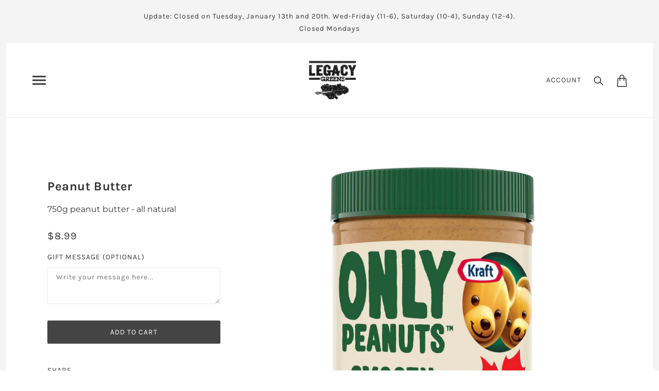

--- FILE ---
content_type: text/html; charset=utf-8
request_url: https://legacygreens.com/collections/grocery/products/peanut-butter-kraft
body_size: 44631
content:
<!doctype html>
<!--[if IE 9]> <html class="ie9 no-js" lang="en"> <![endif]-->
<!--[if (gt IE 9)|!(IE)]><!--> <html class="no-js" lang="en"> <!--<![endif]-->

<head>

  <!-- Local Theme - Version 3.0.1 by Troop Themes - http://troopthemes.com/ -->

  <meta charset="UTF-8">
  <meta http-equiv="X-UA-Compatible" content="IE=edge,chrome=1">
  <meta name="viewport" content="width=device-width,initial-scale=1">

  
    <link rel="shortcut icon" href="//legacygreens.com/cdn/shop/files/legacygreens_32x32.png?v=1613678911" type="image/png">
  

  
    <title>Peanut Butter | Legacy Greens</title>
  

  
    <meta name="description" content="750g peanut butter - all natural">
  

  <link rel="canonical" href="https://legacygreens.com/products/peanut-butter-kraft">
  

  <meta property="og:type" content="product">
  <meta property="og:title" content="Peanut Butter">
  
  <meta property="og:image" content="http://legacygreens.com/cdn/shop/products/Kraftpeanutbutternatural_600x600.webp?v=1667518851">
  <meta property="og:image:secure_url" content="https://legacygreens.com/cdn/shop/products/Kraftpeanutbutternatural_600x600.webp?v=1667518851">
  
  <meta property="og:price:amount" content="8.99">
  <meta property="og:price:currency" content="CAD">


  <meta property="og:description" content="750g peanut butter - all natural">

  <meta property="og:url" content="https://legacygreens.com/products/peanut-butter-kraft">
  <meta property="og:site_name" content="Legacy Greens">





<meta name="twitter:card" content="summary">

  <meta name="twitter:title" content="Peanut Butter">
  <meta name="twitter:description" content="750g peanut butter - all natural">
  <meta name="twitter:image" content="https://legacygreens.com/cdn/shop/products/Kraftpeanutbutternatural_240x240.webp?v=1667518851">
  <meta name="twitter:image:width" content="240">
  <meta name="twitter:image:height" content="240">


  <script>window.performance && window.performance.mark && window.performance.mark('shopify.content_for_header.start');</script><meta name="facebook-domain-verification" content="qm5wuzguhpq0my2bgterg77mjdrzmn">
<meta name="google-site-verification" content="ohfxk42Xj7zGXMO7sbODHXHiH63pfEY3qHwObc-Zj_w">
<meta id="shopify-digital-wallet" name="shopify-digital-wallet" content="/9233472/digital_wallets/dialog">
<meta name="shopify-checkout-api-token" content="3c8a93171d4fb73c5278fcdc8aebad0c">
<meta id="in-context-paypal-metadata" data-shop-id="9233472" data-venmo-supported="false" data-environment="production" data-locale="en_US" data-paypal-v4="true" data-currency="CAD">
<link rel="alternate" type="application/json+oembed" href="https://legacygreens.com/products/peanut-butter-kraft.oembed">
<script async="async" src="/checkouts/internal/preloads.js?locale=en-CA"></script>
<link rel="preconnect" href="https://shop.app" crossorigin="anonymous">
<script async="async" src="https://shop.app/checkouts/internal/preloads.js?locale=en-CA&shop_id=9233472" crossorigin="anonymous"></script>
<script id="shopify-features" type="application/json">{"accessToken":"3c8a93171d4fb73c5278fcdc8aebad0c","betas":["rich-media-storefront-analytics"],"domain":"legacygreens.com","predictiveSearch":true,"shopId":9233472,"locale":"en"}</script>
<script>var Shopify = Shopify || {};
Shopify.shop = "legacy-greens.myshopify.com";
Shopify.locale = "en";
Shopify.currency = {"active":"CAD","rate":"1.0"};
Shopify.country = "CA";
Shopify.theme = {"name":"Local","id":51113295957,"schema_name":"Local","schema_version":"3.0.1","theme_store_id":833,"role":"main"};
Shopify.theme.handle = "null";
Shopify.theme.style = {"id":null,"handle":null};
Shopify.cdnHost = "legacygreens.com/cdn";
Shopify.routes = Shopify.routes || {};
Shopify.routes.root = "/";</script>
<script type="module">!function(o){(o.Shopify=o.Shopify||{}).modules=!0}(window);</script>
<script>!function(o){function n(){var o=[];function n(){o.push(Array.prototype.slice.apply(arguments))}return n.q=o,n}var t=o.Shopify=o.Shopify||{};t.loadFeatures=n(),t.autoloadFeatures=n()}(window);</script>
<script>
  window.ShopifyPay = window.ShopifyPay || {};
  window.ShopifyPay.apiHost = "shop.app\/pay";
  window.ShopifyPay.redirectState = null;
</script>
<script id="shop-js-analytics" type="application/json">{"pageType":"product"}</script>
<script defer="defer" async type="module" src="//legacygreens.com/cdn/shopifycloud/shop-js/modules/v2/client.init-shop-cart-sync_C5BV16lS.en.esm.js"></script>
<script defer="defer" async type="module" src="//legacygreens.com/cdn/shopifycloud/shop-js/modules/v2/chunk.common_CygWptCX.esm.js"></script>
<script type="module">
  await import("//legacygreens.com/cdn/shopifycloud/shop-js/modules/v2/client.init-shop-cart-sync_C5BV16lS.en.esm.js");
await import("//legacygreens.com/cdn/shopifycloud/shop-js/modules/v2/chunk.common_CygWptCX.esm.js");

  window.Shopify.SignInWithShop?.initShopCartSync?.({"fedCMEnabled":true,"windoidEnabled":true});

</script>
<script>
  window.Shopify = window.Shopify || {};
  if (!window.Shopify.featureAssets) window.Shopify.featureAssets = {};
  window.Shopify.featureAssets['shop-js'] = {"shop-cart-sync":["modules/v2/client.shop-cart-sync_ZFArdW7E.en.esm.js","modules/v2/chunk.common_CygWptCX.esm.js"],"init-fed-cm":["modules/v2/client.init-fed-cm_CmiC4vf6.en.esm.js","modules/v2/chunk.common_CygWptCX.esm.js"],"shop-button":["modules/v2/client.shop-button_tlx5R9nI.en.esm.js","modules/v2/chunk.common_CygWptCX.esm.js"],"shop-cash-offers":["modules/v2/client.shop-cash-offers_DOA2yAJr.en.esm.js","modules/v2/chunk.common_CygWptCX.esm.js","modules/v2/chunk.modal_D71HUcav.esm.js"],"init-windoid":["modules/v2/client.init-windoid_sURxWdc1.en.esm.js","modules/v2/chunk.common_CygWptCX.esm.js"],"shop-toast-manager":["modules/v2/client.shop-toast-manager_ClPi3nE9.en.esm.js","modules/v2/chunk.common_CygWptCX.esm.js"],"init-shop-email-lookup-coordinator":["modules/v2/client.init-shop-email-lookup-coordinator_B8hsDcYM.en.esm.js","modules/v2/chunk.common_CygWptCX.esm.js"],"init-shop-cart-sync":["modules/v2/client.init-shop-cart-sync_C5BV16lS.en.esm.js","modules/v2/chunk.common_CygWptCX.esm.js"],"avatar":["modules/v2/client.avatar_BTnouDA3.en.esm.js"],"pay-button":["modules/v2/client.pay-button_FdsNuTd3.en.esm.js","modules/v2/chunk.common_CygWptCX.esm.js"],"init-customer-accounts":["modules/v2/client.init-customer-accounts_DxDtT_ad.en.esm.js","modules/v2/client.shop-login-button_C5VAVYt1.en.esm.js","modules/v2/chunk.common_CygWptCX.esm.js","modules/v2/chunk.modal_D71HUcav.esm.js"],"init-shop-for-new-customer-accounts":["modules/v2/client.init-shop-for-new-customer-accounts_ChsxoAhi.en.esm.js","modules/v2/client.shop-login-button_C5VAVYt1.en.esm.js","modules/v2/chunk.common_CygWptCX.esm.js","modules/v2/chunk.modal_D71HUcav.esm.js"],"shop-login-button":["modules/v2/client.shop-login-button_C5VAVYt1.en.esm.js","modules/v2/chunk.common_CygWptCX.esm.js","modules/v2/chunk.modal_D71HUcav.esm.js"],"init-customer-accounts-sign-up":["modules/v2/client.init-customer-accounts-sign-up_CPSyQ0Tj.en.esm.js","modules/v2/client.shop-login-button_C5VAVYt1.en.esm.js","modules/v2/chunk.common_CygWptCX.esm.js","modules/v2/chunk.modal_D71HUcav.esm.js"],"shop-follow-button":["modules/v2/client.shop-follow-button_Cva4Ekp9.en.esm.js","modules/v2/chunk.common_CygWptCX.esm.js","modules/v2/chunk.modal_D71HUcav.esm.js"],"checkout-modal":["modules/v2/client.checkout-modal_BPM8l0SH.en.esm.js","modules/v2/chunk.common_CygWptCX.esm.js","modules/v2/chunk.modal_D71HUcav.esm.js"],"lead-capture":["modules/v2/client.lead-capture_Bi8yE_yS.en.esm.js","modules/v2/chunk.common_CygWptCX.esm.js","modules/v2/chunk.modal_D71HUcav.esm.js"],"shop-login":["modules/v2/client.shop-login_D6lNrXab.en.esm.js","modules/v2/chunk.common_CygWptCX.esm.js","modules/v2/chunk.modal_D71HUcav.esm.js"],"payment-terms":["modules/v2/client.payment-terms_CZxnsJam.en.esm.js","modules/v2/chunk.common_CygWptCX.esm.js","modules/v2/chunk.modal_D71HUcav.esm.js"]};
</script>
<script>(function() {
  var isLoaded = false;
  function asyncLoad() {
    if (isLoaded) return;
    isLoaded = true;
    var urls = ["https:\/\/instafeed.nfcube.com\/cdn\/ccd2db743d69bf6e2c6e347736989206.js?shop=legacy-greens.myshopify.com","https:\/\/chimpstatic.com\/mcjs-connected\/js\/users\/2c162a4bd5e8ca32e1d504877\/04e1cdb64b74312a0ae98fe9a.js?shop=legacy-greens.myshopify.com","https:\/\/slots-app.logbase.io\/slots-script-tag.js?shop=legacy-greens.myshopify.com","https:\/\/cdn-app.sealsubscriptions.com\/shopify\/public\/js\/sealsubscriptions.js?shop=legacy-greens.myshopify.com"];
    for (var i = 0; i < urls.length; i++) {
      var s = document.createElement('script');
      s.type = 'text/javascript';
      s.async = true;
      s.src = urls[i];
      var x = document.getElementsByTagName('script')[0];
      x.parentNode.insertBefore(s, x);
    }
  };
  if(window.attachEvent) {
    window.attachEvent('onload', asyncLoad);
  } else {
    window.addEventListener('load', asyncLoad, false);
  }
})();</script>
<script id="__st">var __st={"a":9233472,"offset":-18000,"reqid":"82042708-7dbe-4554-b040-28dd4b5c7977-1768632574","pageurl":"legacygreens.com\/collections\/grocery\/products\/peanut-butter-kraft","u":"c82b9ca8409b","p":"product","rtyp":"product","rid":7506201084082};</script>
<script>window.ShopifyPaypalV4VisibilityTracking = true;</script>
<script id="captcha-bootstrap">!function(){'use strict';const t='contact',e='account',n='new_comment',o=[[t,t],['blogs',n],['comments',n],[t,'customer']],c=[[e,'customer_login'],[e,'guest_login'],[e,'recover_customer_password'],[e,'create_customer']],r=t=>t.map((([t,e])=>`form[action*='/${t}']:not([data-nocaptcha='true']) input[name='form_type'][value='${e}']`)).join(','),a=t=>()=>t?[...document.querySelectorAll(t)].map((t=>t.form)):[];function s(){const t=[...o],e=r(t);return a(e)}const i='password',u='form_key',d=['recaptcha-v3-token','g-recaptcha-response','h-captcha-response',i],f=()=>{try{return window.sessionStorage}catch{return}},m='__shopify_v',_=t=>t.elements[u];function p(t,e,n=!1){try{const o=window.sessionStorage,c=JSON.parse(o.getItem(e)),{data:r}=function(t){const{data:e,action:n}=t;return t[m]||n?{data:e,action:n}:{data:t,action:n}}(c);for(const[e,n]of Object.entries(r))t.elements[e]&&(t.elements[e].value=n);n&&o.removeItem(e)}catch(o){console.error('form repopulation failed',{error:o})}}const l='form_type',E='cptcha';function T(t){t.dataset[E]=!0}const w=window,h=w.document,L='Shopify',v='ce_forms',y='captcha';let A=!1;((t,e)=>{const n=(g='f06e6c50-85a8-45c8-87d0-21a2b65856fe',I='https://cdn.shopify.com/shopifycloud/storefront-forms-hcaptcha/ce_storefront_forms_captcha_hcaptcha.v1.5.2.iife.js',D={infoText:'Protected by hCaptcha',privacyText:'Privacy',termsText:'Terms'},(t,e,n)=>{const o=w[L][v],c=o.bindForm;if(c)return c(t,g,e,D).then(n);var r;o.q.push([[t,g,e,D],n]),r=I,A||(h.body.append(Object.assign(h.createElement('script'),{id:'captcha-provider',async:!0,src:r})),A=!0)});var g,I,D;w[L]=w[L]||{},w[L][v]=w[L][v]||{},w[L][v].q=[],w[L][y]=w[L][y]||{},w[L][y].protect=function(t,e){n(t,void 0,e),T(t)},Object.freeze(w[L][y]),function(t,e,n,w,h,L){const[v,y,A,g]=function(t,e,n){const i=e?o:[],u=t?c:[],d=[...i,...u],f=r(d),m=r(i),_=r(d.filter((([t,e])=>n.includes(e))));return[a(f),a(m),a(_),s()]}(w,h,L),I=t=>{const e=t.target;return e instanceof HTMLFormElement?e:e&&e.form},D=t=>v().includes(t);t.addEventListener('submit',(t=>{const e=I(t);if(!e)return;const n=D(e)&&!e.dataset.hcaptchaBound&&!e.dataset.recaptchaBound,o=_(e),c=g().includes(e)&&(!o||!o.value);(n||c)&&t.preventDefault(),c&&!n&&(function(t){try{if(!f())return;!function(t){const e=f();if(!e)return;const n=_(t);if(!n)return;const o=n.value;o&&e.removeItem(o)}(t);const e=Array.from(Array(32),(()=>Math.random().toString(36)[2])).join('');!function(t,e){_(t)||t.append(Object.assign(document.createElement('input'),{type:'hidden',name:u})),t.elements[u].value=e}(t,e),function(t,e){const n=f();if(!n)return;const o=[...t.querySelectorAll(`input[type='${i}']`)].map((({name:t})=>t)),c=[...d,...o],r={};for(const[a,s]of new FormData(t).entries())c.includes(a)||(r[a]=s);n.setItem(e,JSON.stringify({[m]:1,action:t.action,data:r}))}(t,e)}catch(e){console.error('failed to persist form',e)}}(e),e.submit())}));const S=(t,e)=>{t&&!t.dataset[E]&&(n(t,e.some((e=>e===t))),T(t))};for(const o of['focusin','change'])t.addEventListener(o,(t=>{const e=I(t);D(e)&&S(e,y())}));const B=e.get('form_key'),M=e.get(l),P=B&&M;t.addEventListener('DOMContentLoaded',(()=>{const t=y();if(P)for(const e of t)e.elements[l].value===M&&p(e,B);[...new Set([...A(),...v().filter((t=>'true'===t.dataset.shopifyCaptcha))])].forEach((e=>S(e,t)))}))}(h,new URLSearchParams(w.location.search),n,t,e,['guest_login'])})(!0,!0)}();</script>
<script integrity="sha256-4kQ18oKyAcykRKYeNunJcIwy7WH5gtpwJnB7kiuLZ1E=" data-source-attribution="shopify.loadfeatures" defer="defer" src="//legacygreens.com/cdn/shopifycloud/storefront/assets/storefront/load_feature-a0a9edcb.js" crossorigin="anonymous"></script>
<script crossorigin="anonymous" defer="defer" src="//legacygreens.com/cdn/shopifycloud/storefront/assets/shopify_pay/storefront-65b4c6d7.js?v=20250812"></script>
<script data-source-attribution="shopify.dynamic_checkout.dynamic.init">var Shopify=Shopify||{};Shopify.PaymentButton=Shopify.PaymentButton||{isStorefrontPortableWallets:!0,init:function(){window.Shopify.PaymentButton.init=function(){};var t=document.createElement("script");t.src="https://legacygreens.com/cdn/shopifycloud/portable-wallets/latest/portable-wallets.en.js",t.type="module",document.head.appendChild(t)}};
</script>
<script data-source-attribution="shopify.dynamic_checkout.buyer_consent">
  function portableWalletsHideBuyerConsent(e){var t=document.getElementById("shopify-buyer-consent"),n=document.getElementById("shopify-subscription-policy-button");t&&n&&(t.classList.add("hidden"),t.setAttribute("aria-hidden","true"),n.removeEventListener("click",e))}function portableWalletsShowBuyerConsent(e){var t=document.getElementById("shopify-buyer-consent"),n=document.getElementById("shopify-subscription-policy-button");t&&n&&(t.classList.remove("hidden"),t.removeAttribute("aria-hidden"),n.addEventListener("click",e))}window.Shopify?.PaymentButton&&(window.Shopify.PaymentButton.hideBuyerConsent=portableWalletsHideBuyerConsent,window.Shopify.PaymentButton.showBuyerConsent=portableWalletsShowBuyerConsent);
</script>
<script data-source-attribution="shopify.dynamic_checkout.cart.bootstrap">document.addEventListener("DOMContentLoaded",(function(){function t(){return document.querySelector("shopify-accelerated-checkout-cart, shopify-accelerated-checkout")}if(t())Shopify.PaymentButton.init();else{new MutationObserver((function(e,n){t()&&(Shopify.PaymentButton.init(),n.disconnect())})).observe(document.body,{childList:!0,subtree:!0})}}));
</script>
<link id="shopify-accelerated-checkout-styles" rel="stylesheet" media="screen" href="https://legacygreens.com/cdn/shopifycloud/portable-wallets/latest/accelerated-checkout-backwards-compat.css" crossorigin="anonymous">
<style id="shopify-accelerated-checkout-cart">
        #shopify-buyer-consent {
  margin-top: 1em;
  display: inline-block;
  width: 100%;
}

#shopify-buyer-consent.hidden {
  display: none;
}

#shopify-subscription-policy-button {
  background: none;
  border: none;
  padding: 0;
  text-decoration: underline;
  font-size: inherit;
  cursor: pointer;
}

#shopify-subscription-policy-button::before {
  box-shadow: none;
}

      </style>

<script>window.performance && window.performance.mark && window.performance.mark('shopify.content_for_header.end');</script>

  <!-- OrderLogic checkout restrictions ========================================= -->
  <script>
DEBUG_KEY = "__olDebug";

if (typeof olCreateCookie == 'undefined') {
    var olCreateCookie = function (name, value, days) {
        if (days) {
            var date = new Date();
            date.setTime(date.getTime() + (days * 24 * 60 * 60 * 1000));
            var expires = "; expires=" + date.toGMTString();
        }
        else var expires = "";
        document.cookie = name + "=" + JSON.stringify(value) + expires + "; path=/; SameSite=None; Secure";
    };
}

if (typeof olReadCookie == 'undefined') {
    var olReadCookie = function (name) {
        var nameEQ = name + "=";
        var ca = document.cookie.split(';');
        // the cookie is being created, there is a problem with the following logic matching the name
        for (var i = 0; i < ca.length; i++) {
            var c = ca[i];
            while (c.charAt(0) == ' ') c = c.substring(1, c.length);
            if (c.indexOf(nameEQ) == 0) return JSON.parse(c.substring(nameEQ.length, c.length));
        }
        return;
    };
}

if (typeof getOlCacheBuster == 'undefined') {
    var getOlCacheBuster = function() {
        if ( typeof getOlCacheBuster.olCacheBuster == 'undefined') {
            scriptsArray = Array.prototype.slice.call(document.getElementsByTagName("script"));
            scriptsArray = scriptsArray.concat(Array.prototype.slice.call(document.getElementsByTagName("noscript")));
            for (var i=0; i<scriptsArray.length; i++) {
                cacheBusterArray = scriptsArray[i].innerHTML.match(/orderlogicapp.com\\\/embedded_js\\\/production_base.js\?(\d+)/);
                if (cacheBusterArray == null) {
                    cacheBusterString = scriptsArray[i].getAttribute('src');
                    if (cacheBusterString != null) {
                        cacheBusterArray = cacheBusterString.match(/orderlogicapp.com\/embedded_js\/production_base.js\?(\d+)/);
                    }
                }
                if (cacheBusterArray != null) {
                    getOlCacheBuster.olCacheBuster = cacheBusterArray[1];
                    break;
                }
            }
        }
        return getOlCacheBuster.olCacheBuster;
    }
}

if (typeof ol_hostname == 'undefined') {
    var ol_hostname = 'www.orderlogicapp.com';
    var ol_debug = olReadCookie(DEBUG_KEY);
    if (window.location.search.replace("?", "").substring(0, 7) == 'olDebug') {
        ol_debug = window.location.search.replace("?olDebug=", "");
        if (ol_debug == 'false') ol_debug = false;
        olCreateCookie(DEBUG_KEY, ol_debug, null);
    }
}

var ol_cachebuster = getOlCacheBuster();
if (( typeof ol_cachebuster != 'undefined') || (ol_debug)) {
    if (typeof ol_script == 'undefined') {
        var ol_script = document.createElement('script');
        ol_script.type = 'text/javascript';
        ol_script.async = true;
        ol_script.src = "https://" + (ol_debug ? 'dev.orderlogicapp.com' : ol_hostname) + "/embedded_js/store.js?" + ol_cachebuster;
        document.head.appendChild(ol_script);
    }
}



olProductData = { 
}
</script>


  








<style>
  
  @font-face {
  font-family: Karla;
  font-weight: 700;
  font-style: normal;
  src: url("//legacygreens.com/cdn/fonts/karla/karla_n7.4358a847d4875593d69cfc3f8cc0b44c17b3ed03.woff2") format("woff2"),
       url("//legacygreens.com/cdn/fonts/karla/karla_n7.96e322f6d76ce794f25fa29e55d6997c3fb656b6.woff") format("woff");
}


  
  @font-face {
  font-family: Karla;
  font-weight: 400;
  font-style: normal;
  src: url("//legacygreens.com/cdn/fonts/karla/karla_n4.40497e07df527e6a50e58fb17ef1950c72f3e32c.woff2") format("woff2"),
       url("//legacygreens.com/cdn/fonts/karla/karla_n4.e9f6f9de321061073c6bfe03c28976ba8ce6ee18.woff") format("woff");
}


  
  @font-face {
  font-family: Karla;
  font-weight: 400;
  font-style: normal;
  src: url("//legacygreens.com/cdn/fonts/karla/karla_n4.40497e07df527e6a50e58fb17ef1950c72f3e32c.woff2") format("woff2"),
       url("//legacygreens.com/cdn/fonts/karla/karla_n4.e9f6f9de321061073c6bfe03c28976ba8ce6ee18.woff") format("woff");
}


  
  @font-face {
  font-family: Karla;
  font-weight: 700;
  font-style: normal;
  src: url("//legacygreens.com/cdn/fonts/karla/karla_n7.4358a847d4875593d69cfc3f8cc0b44c17b3ed03.woff2") format("woff2"),
       url("//legacygreens.com/cdn/fonts/karla/karla_n7.96e322f6d76ce794f25fa29e55d6997c3fb656b6.woff") format("woff");
}


  
  @font-face {
  font-family: Montserrat;
  font-weight: 400;
  font-style: normal;
  src: url("//legacygreens.com/cdn/fonts/montserrat/montserrat_n4.81949fa0ac9fd2021e16436151e8eaa539321637.woff2") format("woff2"),
       url("//legacygreens.com/cdn/fonts/montserrat/montserrat_n4.a6c632ca7b62da89c3594789ba828388aac693fe.woff") format("woff");
}


  
  @font-face {
  font-family: Montserrat;
  font-weight: 700;
  font-style: normal;
  src: url("//legacygreens.com/cdn/fonts/montserrat/montserrat_n7.3c434e22befd5c18a6b4afadb1e3d77c128c7939.woff2") format("woff2"),
       url("//legacygreens.com/cdn/fonts/montserrat/montserrat_n7.5d9fa6e2cae713c8fb539a9876489d86207fe957.woff") format("woff");
}


  
  @font-face {
  font-family: Montserrat;
  font-weight: 400;
  font-style: italic;
  src: url("//legacygreens.com/cdn/fonts/montserrat/montserrat_i4.5a4ea298b4789e064f62a29aafc18d41f09ae59b.woff2") format("woff2"),
       url("//legacygreens.com/cdn/fonts/montserrat/montserrat_i4.072b5869c5e0ed5b9d2021e4c2af132e16681ad2.woff") format("woff");
}


  
  @font-face {
  font-family: Montserrat;
  font-weight: 700;
  font-style: italic;
  src: url("//legacygreens.com/cdn/fonts/montserrat/montserrat_i7.a0d4a463df4f146567d871890ffb3c80408e7732.woff2") format("woff2"),
       url("//legacygreens.com/cdn/fonts/montserrat/montserrat_i7.f6ec9f2a0681acc6f8152c40921d2a4d2e1a2c78.woff") format("woff");
}

</style>



  








<style>
  :root {
    
  --font--section-heading--size: 24px;
  --font--block-heading--size: 18px;
  --font--heading--uppercase: normal;
  --font--paragraph--size: 16px;

  --font--heading--family: Karla, sans-serif;
  --font--heading--weight: 700;
  --font--heading--normal-weight: 400;
  --font--heading--style: normal;

  --font--accent--family: Karla, sans-serif;
  --font--accent--weight: 400;
  --font--accent--style: normal;

  --font--paragraph--family: Montserrat, sans-serif;
  --font--paragraph--weight: 400;
  --font--paragraph--style: normal;
  --font--bolder-paragraph--weight: 700;

  --image--loading-animation: url('//legacygreens.com/cdn/shop/t/6/assets/AjaxLoader.gif?v=66431031005733996371563218124');
  --image--grabbing-icon: url('//legacygreens.com/cdn/shop/t/6/assets/grabbing.png?v=162995541551579154171563218125');



    --bdr-color--page: #f4f4f4;
    --bg-color--body: #ffffff;
    --bdr-color--general: #eaeaea;
    --bg-color--panel: #ffffff;
    --color--important: #a32424;
    --bg-color--textbox: #fff;
    --color--body: #373737;
    --color--body--light: #747474;
    --color--alternative: #ffffff;
    --color--link-underline: #373737;
    --color--button: #ffffff;
    --bdr-color--button: #ffffff;
    --bg-color--button: #444444;
    --bg-color--button--hover: #444444;
    --color-theme--modal: light;
    --color--header--buttons: #373737;
    --color--banner: #373737;
    --color--announcement: #373737;
    --bg-color--announcement: #f4f4f4;
    --color--contact-modal: #373737;
    --bg-color--contact-modal:#ffffff;
    --color--popup: #373737;
    --bg-color--popup: #373737;
  }
</style>

  <link href="//legacygreens.com/cdn/shop/t/6/assets/theme.scss.css?v=162174214439734075871768504374" rel="stylesheet" type="text/css" media="all" />
  <link href="//legacygreens.com/cdn/shop/t/6/assets/theme--customizations.scss.css?v=130877319777584181371563218136" rel="stylesheet" type="text/css" media="all" />

  

  <script>
    var theme = {};
    theme.settings = {};
    theme.translations = {};
    theme.classes = {};
    theme.utils = {};
    theme.partials = {};

    theme.shop_url = 'https://legacygreens.com';
    theme.shop_currency = 'CAD';
    theme.money_format = '${{amount}}';
    theme.currency_switcher_enabled = false;

    theme.settings.cart_type = 'drawer';
    theme.settings.currency_switcher_enabled = false;

    theme.translations.cart_subtotal = 'Subtotal';
    theme.translations.products_sold_out_email_description = 'Translation missing: en.products.sold_out.email_description';
    theme.translations.general_search_see_all_results = 'Translation missing: en.general.search.see_all_results';
    theme.translations.mailing_list_success_message = 'Thanks for signing up!';
    theme.translations.mailing_list_email_blank = 'Email field is blank';

    theme.product_json = new Array();
    theme.variant_id_list = new Array();

    theme.product_modal = {};
    theme.quick_add = {};

    theme.map = {};
  </script>

  <script type="text/javascript">
    window.lazySizesConfig = window.lazySizesConfig || {};
    window.lazySizesConfig.expand = 1200;
    window.lazySizesConfig.loadMode = 3;
    window.lazySizesConfig.ricTimeout = 50;
  </script>

  <script src="//legacygreens.com/cdn/shop/t/6/assets/lazysizes.min.js?v=89211285363418916191563218126" type="text/javascript"></script>

  <script src="//ajax.googleapis.com/ajax/libs/jquery/1.9.1/jquery.min.js" type="text/javascript"></script>

  <script src="//legacygreens.com/cdn/shopifycloud/storefront/assets/themes_support/api.jquery-7ab1a3a4.js" type="text/javascript"></script>
  <script src="//legacygreens.com/cdn/shopifycloud/storefront/assets/themes_support/option_selection-b017cd28.js" type="text/javascript"></script>

  

  <script src="/services/javascripts/currencies.js" type="text/javascript"></script>
  <script src="//legacygreens.com/cdn/shop/t/6/assets/theme.min.js?v=63841809397822366271644606378" type="text/javascript"></script>

  

  <script src="https://shopifyorderlimits.s3.amazonaws.com/limits/legacy-greens.myshopify.com?v=74d&r=20210505003654&shop=legacy-greens.myshopify.com"></script>




<!-- BEGIN app block: shopify://apps/klaviyo-email-marketing-sms/blocks/klaviyo-onsite-embed/2632fe16-c075-4321-a88b-50b567f42507 -->















  <script>
    window.klaviyoReviewsProductDesignMode = false
  </script>







<!-- END app block --><script src="https://cdn.shopify.com/extensions/019b972e-1a02-76ca-b528-baf6366be1f4/order-delivery-date-time-72/assets/slots-script-tag.js" type="text/javascript" defer="defer"></script>
<link href="https://monorail-edge.shopifysvc.com" rel="dns-prefetch">
<script>(function(){if ("sendBeacon" in navigator && "performance" in window) {try {var session_token_from_headers = performance.getEntriesByType('navigation')[0].serverTiming.find(x => x.name == '_s').description;} catch {var session_token_from_headers = undefined;}var session_cookie_matches = document.cookie.match(/_shopify_s=([^;]*)/);var session_token_from_cookie = session_cookie_matches && session_cookie_matches.length === 2 ? session_cookie_matches[1] : "";var session_token = session_token_from_headers || session_token_from_cookie || "";function handle_abandonment_event(e) {var entries = performance.getEntries().filter(function(entry) {return /monorail-edge.shopifysvc.com/.test(entry.name);});if (!window.abandonment_tracked && entries.length === 0) {window.abandonment_tracked = true;var currentMs = Date.now();var navigation_start = performance.timing.navigationStart;var payload = {shop_id: 9233472,url: window.location.href,navigation_start,duration: currentMs - navigation_start,session_token,page_type: "product"};window.navigator.sendBeacon("https://monorail-edge.shopifysvc.com/v1/produce", JSON.stringify({schema_id: "online_store_buyer_site_abandonment/1.1",payload: payload,metadata: {event_created_at_ms: currentMs,event_sent_at_ms: currentMs}}));}}window.addEventListener('pagehide', handle_abandonment_event);}}());</script>
<script id="web-pixels-manager-setup">(function e(e,d,r,n,o){if(void 0===o&&(o={}),!Boolean(null===(a=null===(i=window.Shopify)||void 0===i?void 0:i.analytics)||void 0===a?void 0:a.replayQueue)){var i,a;window.Shopify=window.Shopify||{};var t=window.Shopify;t.analytics=t.analytics||{};var s=t.analytics;s.replayQueue=[],s.publish=function(e,d,r){return s.replayQueue.push([e,d,r]),!0};try{self.performance.mark("wpm:start")}catch(e){}var l=function(){var e={modern:/Edge?\/(1{2}[4-9]|1[2-9]\d|[2-9]\d{2}|\d{4,})\.\d+(\.\d+|)|Firefox\/(1{2}[4-9]|1[2-9]\d|[2-9]\d{2}|\d{4,})\.\d+(\.\d+|)|Chrom(ium|e)\/(9{2}|\d{3,})\.\d+(\.\d+|)|(Maci|X1{2}).+ Version\/(15\.\d+|(1[6-9]|[2-9]\d|\d{3,})\.\d+)([,.]\d+|)( \(\w+\)|)( Mobile\/\w+|) Safari\/|Chrome.+OPR\/(9{2}|\d{3,})\.\d+\.\d+|(CPU[ +]OS|iPhone[ +]OS|CPU[ +]iPhone|CPU IPhone OS|CPU iPad OS)[ +]+(15[._]\d+|(1[6-9]|[2-9]\d|\d{3,})[._]\d+)([._]\d+|)|Android:?[ /-](13[3-9]|1[4-9]\d|[2-9]\d{2}|\d{4,})(\.\d+|)(\.\d+|)|Android.+Firefox\/(13[5-9]|1[4-9]\d|[2-9]\d{2}|\d{4,})\.\d+(\.\d+|)|Android.+Chrom(ium|e)\/(13[3-9]|1[4-9]\d|[2-9]\d{2}|\d{4,})\.\d+(\.\d+|)|SamsungBrowser\/([2-9]\d|\d{3,})\.\d+/,legacy:/Edge?\/(1[6-9]|[2-9]\d|\d{3,})\.\d+(\.\d+|)|Firefox\/(5[4-9]|[6-9]\d|\d{3,})\.\d+(\.\d+|)|Chrom(ium|e)\/(5[1-9]|[6-9]\d|\d{3,})\.\d+(\.\d+|)([\d.]+$|.*Safari\/(?![\d.]+ Edge\/[\d.]+$))|(Maci|X1{2}).+ Version\/(10\.\d+|(1[1-9]|[2-9]\d|\d{3,})\.\d+)([,.]\d+|)( \(\w+\)|)( Mobile\/\w+|) Safari\/|Chrome.+OPR\/(3[89]|[4-9]\d|\d{3,})\.\d+\.\d+|(CPU[ +]OS|iPhone[ +]OS|CPU[ +]iPhone|CPU IPhone OS|CPU iPad OS)[ +]+(10[._]\d+|(1[1-9]|[2-9]\d|\d{3,})[._]\d+)([._]\d+|)|Android:?[ /-](13[3-9]|1[4-9]\d|[2-9]\d{2}|\d{4,})(\.\d+|)(\.\d+|)|Mobile Safari.+OPR\/([89]\d|\d{3,})\.\d+\.\d+|Android.+Firefox\/(13[5-9]|1[4-9]\d|[2-9]\d{2}|\d{4,})\.\d+(\.\d+|)|Android.+Chrom(ium|e)\/(13[3-9]|1[4-9]\d|[2-9]\d{2}|\d{4,})\.\d+(\.\d+|)|Android.+(UC? ?Browser|UCWEB|U3)[ /]?(15\.([5-9]|\d{2,})|(1[6-9]|[2-9]\d|\d{3,})\.\d+)\.\d+|SamsungBrowser\/(5\.\d+|([6-9]|\d{2,})\.\d+)|Android.+MQ{2}Browser\/(14(\.(9|\d{2,})|)|(1[5-9]|[2-9]\d|\d{3,})(\.\d+|))(\.\d+|)|K[Aa][Ii]OS\/(3\.\d+|([4-9]|\d{2,})\.\d+)(\.\d+|)/},d=e.modern,r=e.legacy,n=navigator.userAgent;return n.match(d)?"modern":n.match(r)?"legacy":"unknown"}(),u="modern"===l?"modern":"legacy",c=(null!=n?n:{modern:"",legacy:""})[u],f=function(e){return[e.baseUrl,"/wpm","/b",e.hashVersion,"modern"===e.buildTarget?"m":"l",".js"].join("")}({baseUrl:d,hashVersion:r,buildTarget:u}),m=function(e){var d=e.version,r=e.bundleTarget,n=e.surface,o=e.pageUrl,i=e.monorailEndpoint;return{emit:function(e){var a=e.status,t=e.errorMsg,s=(new Date).getTime(),l=JSON.stringify({metadata:{event_sent_at_ms:s},events:[{schema_id:"web_pixels_manager_load/3.1",payload:{version:d,bundle_target:r,page_url:o,status:a,surface:n,error_msg:t},metadata:{event_created_at_ms:s}}]});if(!i)return console&&console.warn&&console.warn("[Web Pixels Manager] No Monorail endpoint provided, skipping logging."),!1;try{return self.navigator.sendBeacon.bind(self.navigator)(i,l)}catch(e){}var u=new XMLHttpRequest;try{return u.open("POST",i,!0),u.setRequestHeader("Content-Type","text/plain"),u.send(l),!0}catch(e){return console&&console.warn&&console.warn("[Web Pixels Manager] Got an unhandled error while logging to Monorail."),!1}}}}({version:r,bundleTarget:l,surface:e.surface,pageUrl:self.location.href,monorailEndpoint:e.monorailEndpoint});try{o.browserTarget=l,function(e){var d=e.src,r=e.async,n=void 0===r||r,o=e.onload,i=e.onerror,a=e.sri,t=e.scriptDataAttributes,s=void 0===t?{}:t,l=document.createElement("script"),u=document.querySelector("head"),c=document.querySelector("body");if(l.async=n,l.src=d,a&&(l.integrity=a,l.crossOrigin="anonymous"),s)for(var f in s)if(Object.prototype.hasOwnProperty.call(s,f))try{l.dataset[f]=s[f]}catch(e){}if(o&&l.addEventListener("load",o),i&&l.addEventListener("error",i),u)u.appendChild(l);else{if(!c)throw new Error("Did not find a head or body element to append the script");c.appendChild(l)}}({src:f,async:!0,onload:function(){if(!function(){var e,d;return Boolean(null===(d=null===(e=window.Shopify)||void 0===e?void 0:e.analytics)||void 0===d?void 0:d.initialized)}()){var d=window.webPixelsManager.init(e)||void 0;if(d){var r=window.Shopify.analytics;r.replayQueue.forEach((function(e){var r=e[0],n=e[1],o=e[2];d.publishCustomEvent(r,n,o)})),r.replayQueue=[],r.publish=d.publishCustomEvent,r.visitor=d.visitor,r.initialized=!0}}},onerror:function(){return m.emit({status:"failed",errorMsg:"".concat(f," has failed to load")})},sri:function(e){var d=/^sha384-[A-Za-z0-9+/=]+$/;return"string"==typeof e&&d.test(e)}(c)?c:"",scriptDataAttributes:o}),m.emit({status:"loading"})}catch(e){m.emit({status:"failed",errorMsg:(null==e?void 0:e.message)||"Unknown error"})}}})({shopId: 9233472,storefrontBaseUrl: "https://legacygreens.com",extensionsBaseUrl: "https://extensions.shopifycdn.com/cdn/shopifycloud/web-pixels-manager",monorailEndpoint: "https://monorail-edge.shopifysvc.com/unstable/produce_batch",surface: "storefront-renderer",enabledBetaFlags: ["2dca8a86"],webPixelsConfigList: [{"id":"598114482","configuration":"{\"config\":\"{\\\"pixel_id\\\":\\\"GT-MQRD542\\\",\\\"target_country\\\":\\\"CA\\\",\\\"gtag_events\\\":[{\\\"type\\\":\\\"purchase\\\",\\\"action_label\\\":\\\"MC-C57XLKFCTG\\\"},{\\\"type\\\":\\\"page_view\\\",\\\"action_label\\\":\\\"MC-C57XLKFCTG\\\"},{\\\"type\\\":\\\"view_item\\\",\\\"action_label\\\":\\\"MC-C57XLKFCTG\\\"}],\\\"enable_monitoring_mode\\\":false}\"}","eventPayloadVersion":"v1","runtimeContext":"OPEN","scriptVersion":"b2a88bafab3e21179ed38636efcd8a93","type":"APP","apiClientId":1780363,"privacyPurposes":[],"dataSharingAdjustments":{"protectedCustomerApprovalScopes":["read_customer_address","read_customer_email","read_customer_name","read_customer_personal_data","read_customer_phone"]}},{"id":"161480882","configuration":"{\"pixel_id\":\"2209219282429105\",\"pixel_type\":\"facebook_pixel\",\"metaapp_system_user_token\":\"-\"}","eventPayloadVersion":"v1","runtimeContext":"OPEN","scriptVersion":"ca16bc87fe92b6042fbaa3acc2fbdaa6","type":"APP","apiClientId":2329312,"privacyPurposes":["ANALYTICS","MARKETING","SALE_OF_DATA"],"dataSharingAdjustments":{"protectedCustomerApprovalScopes":["read_customer_address","read_customer_email","read_customer_name","read_customer_personal_data","read_customer_phone"]}},{"id":"80347314","eventPayloadVersion":"v1","runtimeContext":"LAX","scriptVersion":"1","type":"CUSTOM","privacyPurposes":["ANALYTICS"],"name":"Google Analytics tag (migrated)"},{"id":"shopify-app-pixel","configuration":"{}","eventPayloadVersion":"v1","runtimeContext":"STRICT","scriptVersion":"0450","apiClientId":"shopify-pixel","type":"APP","privacyPurposes":["ANALYTICS","MARKETING"]},{"id":"shopify-custom-pixel","eventPayloadVersion":"v1","runtimeContext":"LAX","scriptVersion":"0450","apiClientId":"shopify-pixel","type":"CUSTOM","privacyPurposes":["ANALYTICS","MARKETING"]}],isMerchantRequest: false,initData: {"shop":{"name":"Legacy Greens","paymentSettings":{"currencyCode":"CAD"},"myshopifyDomain":"legacy-greens.myshopify.com","countryCode":"CA","storefrontUrl":"https:\/\/legacygreens.com"},"customer":null,"cart":null,"checkout":null,"productVariants":[{"price":{"amount":8.99,"currencyCode":"CAD"},"product":{"title":"Peanut Butter","vendor":"Legacy Greens","id":"7506201084082","untranslatedTitle":"Peanut Butter","url":"\/products\/peanut-butter-kraft","type":""},"id":"42531631235250","image":{"src":"\/\/legacygreens.com\/cdn\/shop\/products\/Kraftpeanutbutternatural.webp?v=1667518851"},"sku":"","title":"Default Title","untranslatedTitle":"Default Title"}],"purchasingCompany":null},},"https://legacygreens.com/cdn","fcfee988w5aeb613cpc8e4bc33m6693e112",{"modern":"","legacy":""},{"shopId":"9233472","storefrontBaseUrl":"https:\/\/legacygreens.com","extensionBaseUrl":"https:\/\/extensions.shopifycdn.com\/cdn\/shopifycloud\/web-pixels-manager","surface":"storefront-renderer","enabledBetaFlags":"[\"2dca8a86\"]","isMerchantRequest":"false","hashVersion":"fcfee988w5aeb613cpc8e4bc33m6693e112","publish":"custom","events":"[[\"page_viewed\",{}],[\"product_viewed\",{\"productVariant\":{\"price\":{\"amount\":8.99,\"currencyCode\":\"CAD\"},\"product\":{\"title\":\"Peanut Butter\",\"vendor\":\"Legacy Greens\",\"id\":\"7506201084082\",\"untranslatedTitle\":\"Peanut Butter\",\"url\":\"\/products\/peanut-butter-kraft\",\"type\":\"\"},\"id\":\"42531631235250\",\"image\":{\"src\":\"\/\/legacygreens.com\/cdn\/shop\/products\/Kraftpeanutbutternatural.webp?v=1667518851\"},\"sku\":\"\",\"title\":\"Default Title\",\"untranslatedTitle\":\"Default Title\"}}]]"});</script><script>
  window.ShopifyAnalytics = window.ShopifyAnalytics || {};
  window.ShopifyAnalytics.meta = window.ShopifyAnalytics.meta || {};
  window.ShopifyAnalytics.meta.currency = 'CAD';
  var meta = {"product":{"id":7506201084082,"gid":"gid:\/\/shopify\/Product\/7506201084082","vendor":"Legacy Greens","type":"","handle":"peanut-butter-kraft","variants":[{"id":42531631235250,"price":899,"name":"Peanut Butter","public_title":null,"sku":""}],"remote":false},"page":{"pageType":"product","resourceType":"product","resourceId":7506201084082,"requestId":"82042708-7dbe-4554-b040-28dd4b5c7977-1768632574"}};
  for (var attr in meta) {
    window.ShopifyAnalytics.meta[attr] = meta[attr];
  }
</script>
<script class="analytics">
  (function () {
    var customDocumentWrite = function(content) {
      var jquery = null;

      if (window.jQuery) {
        jquery = window.jQuery;
      } else if (window.Checkout && window.Checkout.$) {
        jquery = window.Checkout.$;
      }

      if (jquery) {
        jquery('body').append(content);
      }
    };

    var hasLoggedConversion = function(token) {
      if (token) {
        return document.cookie.indexOf('loggedConversion=' + token) !== -1;
      }
      return false;
    }

    var setCookieIfConversion = function(token) {
      if (token) {
        var twoMonthsFromNow = new Date(Date.now());
        twoMonthsFromNow.setMonth(twoMonthsFromNow.getMonth() + 2);

        document.cookie = 'loggedConversion=' + token + '; expires=' + twoMonthsFromNow;
      }
    }

    var trekkie = window.ShopifyAnalytics.lib = window.trekkie = window.trekkie || [];
    if (trekkie.integrations) {
      return;
    }
    trekkie.methods = [
      'identify',
      'page',
      'ready',
      'track',
      'trackForm',
      'trackLink'
    ];
    trekkie.factory = function(method) {
      return function() {
        var args = Array.prototype.slice.call(arguments);
        args.unshift(method);
        trekkie.push(args);
        return trekkie;
      };
    };
    for (var i = 0; i < trekkie.methods.length; i++) {
      var key = trekkie.methods[i];
      trekkie[key] = trekkie.factory(key);
    }
    trekkie.load = function(config) {
      trekkie.config = config || {};
      trekkie.config.initialDocumentCookie = document.cookie;
      var first = document.getElementsByTagName('script')[0];
      var script = document.createElement('script');
      script.type = 'text/javascript';
      script.onerror = function(e) {
        var scriptFallback = document.createElement('script');
        scriptFallback.type = 'text/javascript';
        scriptFallback.onerror = function(error) {
                var Monorail = {
      produce: function produce(monorailDomain, schemaId, payload) {
        var currentMs = new Date().getTime();
        var event = {
          schema_id: schemaId,
          payload: payload,
          metadata: {
            event_created_at_ms: currentMs,
            event_sent_at_ms: currentMs
          }
        };
        return Monorail.sendRequest("https://" + monorailDomain + "/v1/produce", JSON.stringify(event));
      },
      sendRequest: function sendRequest(endpointUrl, payload) {
        // Try the sendBeacon API
        if (window && window.navigator && typeof window.navigator.sendBeacon === 'function' && typeof window.Blob === 'function' && !Monorail.isIos12()) {
          var blobData = new window.Blob([payload], {
            type: 'text/plain'
          });

          if (window.navigator.sendBeacon(endpointUrl, blobData)) {
            return true;
          } // sendBeacon was not successful

        } // XHR beacon

        var xhr = new XMLHttpRequest();

        try {
          xhr.open('POST', endpointUrl);
          xhr.setRequestHeader('Content-Type', 'text/plain');
          xhr.send(payload);
        } catch (e) {
          console.log(e);
        }

        return false;
      },
      isIos12: function isIos12() {
        return window.navigator.userAgent.lastIndexOf('iPhone; CPU iPhone OS 12_') !== -1 || window.navigator.userAgent.lastIndexOf('iPad; CPU OS 12_') !== -1;
      }
    };
    Monorail.produce('monorail-edge.shopifysvc.com',
      'trekkie_storefront_load_errors/1.1',
      {shop_id: 9233472,
      theme_id: 51113295957,
      app_name: "storefront",
      context_url: window.location.href,
      source_url: "//legacygreens.com/cdn/s/trekkie.storefront.cd680fe47e6c39ca5d5df5f0a32d569bc48c0f27.min.js"});

        };
        scriptFallback.async = true;
        scriptFallback.src = '//legacygreens.com/cdn/s/trekkie.storefront.cd680fe47e6c39ca5d5df5f0a32d569bc48c0f27.min.js';
        first.parentNode.insertBefore(scriptFallback, first);
      };
      script.async = true;
      script.src = '//legacygreens.com/cdn/s/trekkie.storefront.cd680fe47e6c39ca5d5df5f0a32d569bc48c0f27.min.js';
      first.parentNode.insertBefore(script, first);
    };
    trekkie.load(
      {"Trekkie":{"appName":"storefront","development":false,"defaultAttributes":{"shopId":9233472,"isMerchantRequest":null,"themeId":51113295957,"themeCityHash":"3979721455317505969","contentLanguage":"en","currency":"CAD","eventMetadataId":"5bca781c-6ac3-486d-abd2-ee7c94de96d4"},"isServerSideCookieWritingEnabled":true,"monorailRegion":"shop_domain","enabledBetaFlags":["65f19447"]},"Session Attribution":{},"S2S":{"facebookCapiEnabled":false,"source":"trekkie-storefront-renderer","apiClientId":580111}}
    );

    var loaded = false;
    trekkie.ready(function() {
      if (loaded) return;
      loaded = true;

      window.ShopifyAnalytics.lib = window.trekkie;

      var originalDocumentWrite = document.write;
      document.write = customDocumentWrite;
      try { window.ShopifyAnalytics.merchantGoogleAnalytics.call(this); } catch(error) {};
      document.write = originalDocumentWrite;

      window.ShopifyAnalytics.lib.page(null,{"pageType":"product","resourceType":"product","resourceId":7506201084082,"requestId":"82042708-7dbe-4554-b040-28dd4b5c7977-1768632574","shopifyEmitted":true});

      var match = window.location.pathname.match(/checkouts\/(.+)\/(thank_you|post_purchase)/)
      var token = match? match[1]: undefined;
      if (!hasLoggedConversion(token)) {
        setCookieIfConversion(token);
        window.ShopifyAnalytics.lib.track("Viewed Product",{"currency":"CAD","variantId":42531631235250,"productId":7506201084082,"productGid":"gid:\/\/shopify\/Product\/7506201084082","name":"Peanut Butter","price":"8.99","sku":"","brand":"Legacy Greens","variant":null,"category":"","nonInteraction":true,"remote":false},undefined,undefined,{"shopifyEmitted":true});
      window.ShopifyAnalytics.lib.track("monorail:\/\/trekkie_storefront_viewed_product\/1.1",{"currency":"CAD","variantId":42531631235250,"productId":7506201084082,"productGid":"gid:\/\/shopify\/Product\/7506201084082","name":"Peanut Butter","price":"8.99","sku":"","brand":"Legacy Greens","variant":null,"category":"","nonInteraction":true,"remote":false,"referer":"https:\/\/legacygreens.com\/collections\/grocery\/products\/peanut-butter-kraft"});
      }
    });


        var eventsListenerScript = document.createElement('script');
        eventsListenerScript.async = true;
        eventsListenerScript.src = "//legacygreens.com/cdn/shopifycloud/storefront/assets/shop_events_listener-3da45d37.js";
        document.getElementsByTagName('head')[0].appendChild(eventsListenerScript);

})();</script>
  <script>
  if (!window.ga || (window.ga && typeof window.ga !== 'function')) {
    window.ga = function ga() {
      (window.ga.q = window.ga.q || []).push(arguments);
      if (window.Shopify && window.Shopify.analytics && typeof window.Shopify.analytics.publish === 'function') {
        window.Shopify.analytics.publish("ga_stub_called", {}, {sendTo: "google_osp_migration"});
      }
      console.error("Shopify's Google Analytics stub called with:", Array.from(arguments), "\nSee https://help.shopify.com/manual/promoting-marketing/pixels/pixel-migration#google for more information.");
    };
    if (window.Shopify && window.Shopify.analytics && typeof window.Shopify.analytics.publish === 'function') {
      window.Shopify.analytics.publish("ga_stub_initialized", {}, {sendTo: "google_osp_migration"});
    }
  }
</script>
<script
  defer
  src="https://legacygreens.com/cdn/shopifycloud/perf-kit/shopify-perf-kit-3.0.4.min.js"
  data-application="storefront-renderer"
  data-shop-id="9233472"
  data-render-region="gcp-us-central1"
  data-page-type="product"
  data-theme-instance-id="51113295957"
  data-theme-name="Local"
  data-theme-version="3.0.1"
  data-monorail-region="shop_domain"
  data-resource-timing-sampling-rate="10"
  data-shs="true"
  data-shs-beacon="true"
  data-shs-export-with-fetch="true"
  data-shs-logs-sample-rate="1"
  data-shs-beacon-endpoint="https://legacygreens.com/api/collect"
></script>
</head>











<body class="template--product page--peanut-butter show-border announcement--adjust-padding colors--body-n-button-match colors--body-n-panel-match" >
  <svg xmlns="http://www.w3.org/2000/svg" class="svg-icon-lib">
    <symbol id="fw--icon--arrow-left" viewBox="0 0 32 32">
      <title>arrow-left icon</title>
      <path d="M10.584 17.354v2.372c0 .147-.067.25-.202.307a.336.336 0 0 1-.369-.054l-4.065-3.704a.345.345 0 0 1 0-.497l4.065-3.747c.112-.1.236-.12.369-.063.135.063.202.165.202.307v2.371zM9.158 15h16v2h-16v-2z"/>
    </symbol>
    <symbol id="fw--icon--arrow-right" viewBox="0 0 32 32">
      <title>arrow-right icon</title>
      <path d="M21.416 14.646v-2.372c0-.147.066-.25.201-.307a.336.336 0 0 1 .369.054l4.066 3.704a.345.345 0 0 1 0 .497l-4.066 3.747a.324.324 0 0 1-.369.063c-.135-.063-.201-.165-.201-.307v-2.371zM6.842 15h16v2h-16v-2z"/>
    </symbol>
    <symbol id="fw--icon--behance" viewBox="0 0 32 32">
      <title>behance icon</title>
      <path d="M12.992 13.717s2.742-.874 2.583-4.372c-.159-3.496-2.583-4.25-4.451-4.569H0v19.627h10.092s6.396.24 6.396-5.839c0 .001.33-3.68-3.496-4.847zM4.33 8.153h4.928c1.948 0 2.066 2.205 2.066 2.205 0 2.286-2.463 2.206-2.463 2.206H4.33V8.153zm5.405 12.874H4.33v-5.364h5.365s2.503.358 2.503 2.683c0 2.323-2.463 2.681-2.463 2.681zM24.833 9.704s-6.795.159-7.152 7.47c0 0 0 1.43.357 2.742.357 1.311 2.264 4.808 7.112 4.808s6.159-3.616 6.637-4.769h-3.538s-.913 1.907-3.177 1.907-3.377-1.946-3.417-3.516h10.331c-.001 0 .673-8.642-7.153-8.642zm-3.178 5.96s.437-2.9 3.219-2.9c0 0 2.78-.239 3.139 2.9h-6.358zm-.757-9.617h7.948v2.106h-7.948V6.047z"/>
    </symbol>
    <symbol id="fw--icon--cart" viewBox="0 0 68 85">
      <title>cart icon</title>
      <path d="M64,25.8c-0.1-1.6-1.4-2.8-3-2.8H51v-6c0-9.4-7.6-17-17-17S17,7.6,17,17v6H7c-1.6,0-2.9,1.2-3,2.8l-4,56c0,0.1,0,0.1,0,0.2
        c0,1.7,1.4,3,3,3h62c0.1,0,0.1,0,0.2,0c1.7-0.1,2.9-1.5,2.8-3.2L64,25.8z M23,17c0-6.1,4.9-11,11-11s11,4.9,11,11v6H23V17z M6.2,79
        l3.6-50H17v12c0,1.7,1.3,3,3,3s3-1.3,3-3V29h22v12c0,1.7,1.3,3,3,3s3-1.3,3-3V29h7.2l3.6,50H6.2z"/>
    </symbol>
    <symbol id="fw--icon--chevron-left" viewBox="0 0 32 32">
      <title>chevron-left icon</title>
      <path d="M22.399 29.736a.997.997 0 0 1-.707-.293l-12.799-12.8a.999.999 0 0 1 0-1.414l12.799-12.8a.999.999 0 1 1 1.414 1.414L11.015 15.936l12.092 12.093a.999.999 0 0 1-.708 1.707z"/>
    </symbol>
    <symbol id="fw--icon--chevron-right" viewBox="0 0 32 32">
      <title>chevron-right icon</title>
      <path d="M9.601 29.736a.999.999 0 0 1-.707-1.707l12.092-12.092L8.894 3.843a.999.999 0 1 1 1.414-1.414l12.799 12.8a.999.999 0 0 1 0 1.414l-12.799 12.8a1 1 0 0 1-.707.293z"/>
    </symbol>
    <symbol id="fw--icon--comment" viewBox="0 0 32 25.019">
      <title>comment icon</title>
      <path d="M2.971 1.024a1.95 1.95 0 0 0-1.947 1.947v13.481c0 1.073.873 1.946 1.947 1.946h2.286c.283 0 .512.23.512.512v4.418l5.131-4.792a.511.511 0 0 1 .35-.138h17.779a1.95 1.95 0 0 0 1.947-1.946V2.971a1.95 1.95 0 0 0-1.947-1.947H2.971zm2.286 23.995a.512.512 0 0 1-.512-.512v-5.084H2.971A2.975 2.975 0 0 1 0 16.452V2.971A2.975 2.975 0 0 1 2.971 0h26.058A2.975 2.975 0 0 1 32 2.971v13.481a2.975 2.975 0 0 1-2.971 2.971H11.452l-5.845 5.459a.515.515 0 0 1-.35.137z"/>
    </symbol>
    <symbol id="fw--icon--cross-circle" viewBox="0 0 32 32">
      <title>cross-circle icon</title>
      <path d="M15.795.001C6.997.114-.111 7.405.001 16.205c.112 8.799 7.404 15.907 16.203 15.794 8.799-.112 15.907-7.404 15.793-16.203C31.887 6.997 24.595-.111 15.795.001zm6.066 23.925l-5.833-5.685-5.686 5.832-2.269-2.212 5.686-5.832-5.833-5.687 2.211-2.268 5.833 5.686 5.686-5.833 2.269 2.211-5.686 5.833 5.832 5.686-2.21 2.269z"/>
    </symbol>
    <symbol id="fw--icon--cross" viewBox="0 0 32 32">
      <title>cross icon</title>
      <path d="M30.083 31.647c-.385 0-.77-.147-1.063-.442l-28-28.128A1.501 1.501 0 0 1 3.146.96l28 28.128a1.5 1.5 0 0 1-1.063 2.559zm-28 0a1.499 1.499 0 0 1-1.064-2.558l28-28.129a1.501 1.501 0 0 1 2.127 2.116l-28 28.129a1.493 1.493 0 0 1-1.063.442z"/>
    </symbol>
    <symbol id="fw--icon--expand-less-solid" viewBox="0 0 32 32">
      <title>expand-less-solid icon</title>
      <path d="M23.034 18.438l-6.25-6.386a1.001 1.001 0 0 0-.709-.3c-.262.016-.523.104-.712.293l-6.497 6.496a1 1 0 0 0 .707 1.707h12.875a1 1 0 0 0 .586-1.81z"/>
    </symbol>
    <symbol id="fw--icon--expand-less" viewBox="0 0 32 32">
      <title>expand-less icon</title>
      <path d="M23.142 20.61a.998.998 0 0 1-.715-.301l-6.364-6.504-6.505 6.364a.999.999 0 1 1-1.398-1.43l7.22-7.063a1 1 0 0 1 1.414.016l7.063 7.219a1 1 0 0 1-.715 1.699z"/>
    </symbol>
    <symbol id="fw--icon--expand-more-solid" viewBox="0 0 32 32">
      <title>expand-more-solid icon</title>
      <path d="M23.352 12.369a1 1 0 0 0-.924-.617H9.572a1 1 0 0 0-.715 1.699l6.358 6.496c.187.19.442.299.709.3h.005c.265 0 .52-.105.707-.293l6.497-6.496a.997.997 0 0 0 .219-1.089z"/>
    </symbol>
    <symbol id="fw--icon--expand-more" viewBox="0 0 32 32">
      <title>expand-more icon</title>
      <path d="M15.922 20.609a1 1 0 0 1-.715-.301l-7.064-7.219a1 1 0 1 1 1.43-1.398l6.365 6.504 6.504-6.364a.999.999 0 1 1 1.398 1.43l-7.219 7.063a.99.99 0 0 1-.699.285z"/>
    </symbol>
    <symbol id="fw--icon--facebook" viewBox="0 0 16.98 32">
      <title>facebook icon</title>
      <path d="M0 11.716h5.027V7.154s-.211-2.981 2.1-5.245C9.438-.354 12.55-.139 16.981.238V5.33h-3.275s-1.376-.028-2.024.7c-.646.728-.576 1.766-.576 2.021v3.665h5.683l-.729 5.672h-4.983V32H5.05V17.361H0v-5.645z"/>
    </symbol>
    <symbol id="fw--icon--flickr" viewBox="0 0 32 32">
      <title>flickr icon</title>
      <path d="M14.62 16A7.31 7.31 0 1 1 0 16a7.31 7.31 0 0 1 14.62 0zM32 16a7.31 7.31 0 1 1-14.622 0A7.31 7.31 0 1 1 32 16z"/>
    </symbol>
    <symbol id="fw--icon--google-plus" viewBox="0 0 37 23.503">
      <title>google-plus icon</title>
      <g><path d="M11.752 10.07c-.006 1.335 0 2.671.006 4.006 2.239.073 4.483.039 6.722.073-.987 4.965-7.743 6.576-11.317 3.333-3.675-2.845-3.501-9.084.32-11.726 2.671-2.132 6.469-1.605 9.14.241a41.95 41.95 0 0 0 2.979-3.086C17.38 1.138 14.653-.124 11.753.01 5.698-.192.132 5.11.031 11.164c-.387 4.949 2.867 9.802 7.462 11.552 4.578 1.762 10.447.561 13.37-3.552 1.93-2.598 2.345-5.942 2.121-9.084-3.747-.027-7.49-.021-11.232-.01zM33.645 10.053a626.06 626.06 0 0 1-.022-3.355h-3.338c-.011 1.117-.022 2.233-.028 3.355-1.122.006-2.239.011-3.355.022v3.338l3.355.034c.011 1.117.011 2.233.022 3.35h3.344c.006-1.117.011-2.233.022-3.355 1.122-.011 2.239-.017 3.355-.028v-3.338c-1.116-.012-2.239-.012-3.355-.023z"/></g>
    </symbol>
    <symbol id="fw--icon--googleplus" viewBox="0 0 32 32">
      <title>googleplus icon</title>
      <path d="M16.037 16.289c-.781-.848-.196-2.165.391-2.78.582-.611 1.636-1.43 2.134-1.898.495-.466 1.694-1.552 1.726-4.794 0 0 .292-2.925-2.896-5.293h2.514L22.569.003h-9.007S8.211-.173 5.64 3.105c-2.577 3.272-2.49 7.365.29 9.676 2.776 2.308 6.094 1.664 6.094 1.664s-.509 1.083-.422 1.99c.092.903 1.08 2.194 1.286 2.484 0 0-6.121-.029-9.112 2.662C.785 24.27.464 29.533 6.399 31.346s13.623-.147 15.175-5.849c0 0 .672-2.338-.498-4.328-1.171-1.988-4.263-4.033-5.039-4.88zm-6.576-4.708c-1.906-2.565-3.355-7.587 0-9.713 0 0 2.455-1.492 4.625.677 2.172 2.171 2.786 5.855 2.391 7.72-.393 1.866-1.444 2.304-1.908 2.588-.461.283-3.202 1.295-5.108-1.272zM18.89 25.66c-.087 1.007-.217 3.222-3.837 4.275-3.618 1.053-9.824-.68-9.65-4.913 0 0 .024-1.797 1.163-2.806 1.144-1.009 2.806-2.038 7.784-2.104 0 0 1.643 1.225 2.743 2.081 1.094.856 1.884 2.456 1.797 3.467zm8.21-12.089v-3.218h-1.929v3.218h-3.217v1.928h3.217v3.216H27.1v-3.216h3.216v-1.928z"/>
    </symbol>
    <symbol id="fw--icon--instagram" viewBox="0 0 32 32">
      <title>instagram icon</title>
      <path d="M25.675 16A9.674 9.674 0 0 1 16 25.675 9.674 9.674 0 0 1 6.506 14.14H0V27c0 2.763 2.237 5 5 5h22a5 5 0 0 0 5-5V14.14h-6.506c.117.602.181 1.224.181 1.86zM27 0H5a5 5 0 0 0-5 5v5.419h8.1c1.752-2.476 4.637-4.094 7.9-4.094s6.147 1.618 7.899 4.094H32V5a5 5 0 0 0-5-5zm2.444 6.177a.895.895 0 0 1-.893.893h-2.679a.896.896 0 0 1-.894-.893v-2.68c0-.49.402-.893.894-.893h2.679c.491 0 .893.402.893.893v2.68zM21.953 16a5.953 5.953 0 1 0-11.906 0 5.953 5.953 0 1 0 11.906 0z"/>
    </symbol>
    <symbol id="fw--icon--kickstarter" viewBox="0 0 32 32">
      <title>kickstarter icon</title>
      <path d="M12.812 10.906l5.867-8.502C19.789.801 21.223 0 22.979 0c1.434 0 2.672.508 3.719 1.525s1.57 2.233 1.57 3.65c0 1.048-.275 1.972-.83 2.773l-5.291 7.694 6.469 8.202c.646.816.971 1.772.971 2.865 0 1.448-.508 2.692-1.523 3.731-1.018 1.041-2.25 1.56-3.697 1.56-1.588 0-2.797-.516-3.629-1.548l-7.924-9.889v5.453c0 1.556-.27 2.765-.809 3.627C11.018 31.214 9.586 32 7.705 32c-1.709 0-3.033-.578-3.973-1.733-.879-1.062-1.318-2.472-1.318-4.228V5.822c0-1.663.447-3.034 1.34-4.112C4.693.57 5.988 0 7.637 0c1.57 0 2.879.57 3.928 1.71.586.631.955 1.27 1.109 1.917.092.4.139 1.147.139 2.241v5.038z"/>
    </symbol>
    <symbol id="fw--icon--link" viewBox="0 0 29.787 23.933">
      <title>link icon</title>
      <path d="M19.928 11.381c.828 1.819.695 3.804-.131 5.458 0 0 0 .032-.033.032-.199.364-.398.694-.662.992-.033.033-.066.1-.1.133a5.804 5.804 0 0 1-.793.761.878.878 0 0 1-.199.165c-.363.265-.727.529-1.158.694l-7.971 3.738c-3.143 1.455-6.848.066-8.303-3.043-1.455-3.109-.066-6.847 3.043-8.303l4.531-2.084c0 .728.133 1.456.365 2.15L4.48 13.926c-2.084.959-2.977 3.439-2.018 5.523s3.441 2.978 5.525 2.018l8.004-3.672c.264-.133.496-.265.695-.431.197-.165.397-.33.596-.528a4.133 4.133 0 0 0 .727-4.566l-.1-.198c-1.025-1.919-3.373-2.778-5.391-1.819l-.067.033c-.133-.86.1-1.72.596-2.382 1.521-.298 3.043 0 4.332.728l.033-.033c.133.1.266.198.43.298a6.637 6.637 0 0 1 2.086 2.484zm9.295-7.741C27.801.498 24.063-.859 20.953.564h-.031l-6.221 2.878-1.719.793h-.032a.445.445 0 0 0-.133.1 4.942 4.942 0 0 0-.992.595c-.166.099-.264.231-.396.363a4.068 4.068 0 0 0-.529.529c-.133.133-.233.298-.363.463l-.399.596c-.098.166-.165.332-.264.53-.1.198-.166.43-.232.628l-.098.298.031-.033a6.277 6.277 0 0 0 .332 4.234l.1.198h-.034c.131.233.264.464.43.694.033.034.066.1.1.133.43.596.959 1.125 1.555 1.522.064.066.164.1.264.165.233.133.43.266.662.364.033 0 .066.033.1.066a6.036 6.036 0 0 0 3.67.396c.531-.661.729-1.521.596-2.381l-.033.032a4.11 4.11 0 0 1-3.473-.032 2.078 2.078 0 0 1-.463-.266c-.066-.032-.133-.099-.199-.132-.131-.099-.264-.198-.397-.33l-.197-.199c-.1-.132-.233-.231-.332-.396-.066-.066-.098-.166-.164-.231l-.299-.496c-.959-2.084-.033-4.565 2.018-5.524l7.078-3.274.895-.398c2.084-.959 4.564-.033 5.523 2.018.959 2.052.033 4.565-2.018 5.524l-4.068 1.886c.23.694.363 1.422.397 2.116l4.531-2.083c3.141-1.423 4.496-5.128 3.074-8.27z"/>
    </symbol>
    <symbol id="fw--icon--mail" viewBox="0 0 32 20.8">
      <title>mail icon</title>
      <path d="M.812 0l14.525 12.95c.34.303.985.303 1.325 0L31.187 0H.812zM0 1.413v18.163l10.562-8.737L0 1.413zm32 0l-10.562 9.425L32 19.575V1.413zm-20.225 10.5L1.038 20.8h29.925l-10.737-8.888-2.488 2.225a2.624 2.624 0 0 1-3.475 0l-2.488-2.225z"/>
    </symbol>
    <symbol id="fw--icon--menu" viewBox="0 0 32 32">
      <title>menu icon</title>
      <path d="M3.729 7.273A.72.72 0 0 0 3 8.007v1.441c0 .405.316.734.729.734h24.543a.72.72 0 0 0 .729-.734V8.007a.725.725 0 0 0-.729-.734H3.729zm0 7.272A.721.721 0 0 0 3 15.28v1.44c0 .405.316.734.729.734h24.543a.72.72 0 0 0 .729-.734v-1.44a.725.725 0 0 0-.729-.734H3.729zm0 7.273a.72.72 0 0 0-.729.734v1.441c0 .405.316.734.729.734h24.543a.72.72 0 0 0 .729-.734v-1.441a.725.725 0 0 0-.729-.734H3.729z"/>
    </symbol>
    <symbol id="fw--icon--minus" viewBox="0 0 32 32">
      <title>minus icon</title>
      <path d="M31 13.5H1a1 1 0 0 0-1 1v3a1 1 0 0 0 1 1h30a1 1 0 0 0 1-1v-3a1 1 0 0 0-1-1z"/>
    </symbol>
    <symbol id="fw--icon--myspace" viewBox="0 0 32 32">
      <title>myspace icon</title>
      <path d="M31.767 19.909c0-2.233-2.267-6.525-6.844-6.525-3.155 0-4.438 1.002-5.462 1.77-.953-1.654-2.935-2.977-4.697-2.977s-3.07.591-4.184 1.654c-.233-.811-1.041-2.917-4.041-2.917-3.713 0-4.289 3.59-4.289 4.068v8.153h7.405v3.675l7.369.017V33h14.743V19.909zM29.078 5.923a4.693 4.693 0 1 1-9.386 0 4.693 4.693 0 0 1 9.386 0zm-11.077 0a3.462 3.462 0 1 1-6.924 0 3.462 3.462 0 0 1 6.924 0zm-8.615.616a2.847 2.847 0 1 1-5.695 0 2.847 2.847 0 0 1 5.695 0z"/>
    </symbol>
    <symbol id="fw--icon--payment-amazon_payments" viewBox="0 0 60 38">
      <title>payment-amazon_payments icon</title>
      <g stroke="null" fill-rule="evenodd"><path d="M16.045 4.256c-1.366 0-2.655.434-3.866 1.303v7.906c1.23.908 2.5 1.36 3.809 1.36 2.654 0 3.981-1.756 3.981-5.27 0-3.533-1.308-5.3-3.924-5.3zm-4.069-.369a8.122 8.122 0 0 1 2.338-1.417 6.957 6.957 0 0 1 2.539-.481c.924 0 1.76.17 2.51.51.75.34 1.385.83 1.904 1.473.52.642.919 1.422 1.198 2.338.279.917.419 1.95.419 3.103 0 1.172-.15 2.23-.448 3.174-.298.945-.716 1.748-1.255 2.409a5.651 5.651 0 0 1-1.962 1.545c-.77.368-1.626.552-2.568.552-1.731 0-3.222-.558-4.472-1.672v6.63c0 .38-.192.568-.577.568H9.899c-.384 0-.576-.189-.576-.567V2.98c0-.377.192-.567.576-.567h1.27c.385 0 .606.19.664.567l.143.907zm18.121 11.137c.635 0 1.298-.122 1.99-.368a7.568 7.568 0 0 0 1.992-1.077v-2.89c-.48-.114-.986-.203-1.515-.27a12.48 12.48 0 0 0-1.544-.1c-2.174 0-3.26.823-3.26 2.466 0 .719.202 1.272.606 1.658.403.388.98.581 1.731.581zM26.721 4.88l-.216.07a.793.793 0 0 1-.246.044c-.25 0-.375-.17-.375-.511v-.765c0-.264.039-.449.115-.553.077-.103.232-.202.462-.297.616-.264 1.375-.477 2.28-.638.904-.16 1.808-.24 2.712-.24 1.827 0 3.174.368 4.04 1.104.866.737 1.299 1.88 1.299 3.43v9.691c0 .379-.193.567-.578.567h-1.24c-.367 0-.578-.18-.636-.538l-.144-.935a7.933 7.933 0 0 1-2.293 1.36 6.927 6.927 0 0 1-2.496.481c-1.385 0-2.482-.382-3.29-1.147-.808-.766-1.212-1.79-1.212-3.075 0-1.379.5-2.48 1.5-3.3 1.001-.823 2.348-1.234 4.04-1.234 1.078 0 2.29.16 3.636.482v-1.87c0-1.021-.23-1.739-.693-2.154-.462-.416-1.27-.624-2.423-.624-1.347 0-2.76.217-4.242.652zm19.447 14.423c-.52 1.304-1.12 2.239-1.803 2.806-.683.567-1.572.85-2.669.85a6.224 6.224 0 0 1-1.644-.199c-.213-.056-.367-.146-.462-.269-.097-.123-.145-.316-.145-.58v-.737c0-.359.145-.538.433-.538.096 0 .24.018.433.056.192.037.452.057.779.057.73 0 1.299-.17 1.703-.51.403-.34.769-.964 1.096-1.871l.548-1.445-5.569-13.49c-.135-.32-.201-.547-.201-.68 0-.226.134-.34.404-.34h1.73c.308 0 .52.048.636.142.115.095.23.303.345.624l4.04 10.995 3.895-10.995c.116-.321.231-.53.346-.624.116-.094.327-.142.636-.142h1.615c.27 0 .404.114.404.34 0 .133-.068.36-.202.68l-6.348 15.87m6.295 10.093c-6.102 4.423-14.948 6.775-22.566 6.775-10.675 0-20.29-3.876-27.564-10.328-.572-.507-.062-1.198.625-.806 7.849 4.486 17.555 7.187 27.58 7.187 6.763 0 14.197-1.378 21.038-4.228 1.031-.43 1.896.668.887 1.4"/><path d="M55.002 26.55c-.78-.982-5.159-.466-7.126-.234-.596.07-.688-.442-.151-.812 3.493-2.41 9.216-1.714 9.881-.907.67.814-.176 6.45-3.449 9.139-.504.413-.982.192-.76-.354.737-1.806 2.386-5.85 1.605-6.833"/></g>
    </symbol>
    <symbol id="fw--icon--payment-american_express" viewBox="0 0 32 32">
      <title>payment-american_express icon</title>
      <path d="M12.405 19.078l1.31-1.407v2.862l-1.31-1.455zm-4.168-1.053v.65h1.872v.729H8.237v.71h2.096l.976-1.049-.933-1.038-2.138-.001zm23.198.537c.291.299.424.67.424 1.168 0 1.075-.72 1.716-1.929 1.716h-1.662a.585.585 0 0 1-.541-.358c-.323.229-.753.358-1.282.358h-1.662a.57.57 0 0 1-.255-.064.58.58 0 0 1-.256.064h-2.847a.59.59 0 0 1-.26-.066.565.565 0 0 1-.259.066h-.856a.59.59 0 0 1-.59-.588v-.52a4.137 4.137 0 0 0-.001-.191 2.425 2.425 0 0 0-.174-.005h-.321v.715a.588.588 0 0 1-.591.588h-.857a.589.589 0 0 1-.59-.588v-.908c-.302.181-.72.298-1.296.298h-.475v.609a.588.588 0 0 1-.59.588h-1.658a.59.59 0 0 1-.441-.197l-.618-.695-.652.705a.594.594 0 0 1-.432.188h-3.38a.589.589 0 0 1-.588-.59v-3.569c0-.326.263-.59.588-.59h3.432a.59.59 0 0 1 .439.195l.62.69.646-.697a.59.59 0 0 1 .432-.188h2.725c.596 0 1.016.132 1.316.328a.583.583 0 0 1 .521-.328h1.971c.452 0 .891.018 1.305.238.042.027.073.059.113.088a.585.585 0 0 1 .521-.325h2.847a.58.58 0 0 1 .507.307c.282-.19.652-.307 1.123-.307h1.71c.256 0 .468.165.549.393.292-.236.694-.393 1.227-.393h1.709a.59.59 0 0 1 .59.59v.76c0 .209-.108.39-.27.495a.282.282 0 0 1 .019.018zm-14.32-.099c0-.987-.761-1.176-1.437-1.176h-2.725l-1.086 1.17-1.051-1.17H7.385v3.569h3.38l1.092-1.18 1.051 1.18h1.659v-1.198h1.063c.746.001 1.486-.204 1.486-1.196zm3.231.736c.223-.091.605-.382.605-.95 0-.408-.17-.63-.439-.793-.281-.149-.595-.168-1.026-.168h-1.971v3.569h.857v-1.302h.911c.313 0 .502.029.626.157.16.167.14.484.14.699v.445h.856v-.707c-.004-.315-.021-.477-.142-.652a.904.904 0 0 0-.416-.298zm3.925-1.911h-2.847v3.569h2.847v-.741l-1.998-.003v-.709h1.948v-.729h-1.948v-.649h1.998v-.738zm3.512 2.442c0-.366-.088-.584-.256-.756-.192-.195-.511-.275-.973-.288l-.459-.014a1 1 0 0 1-.332-.04.273.273 0 0 1-.187-.267c0-.112.035-.198.129-.257.085-.059.187-.065.342-.065h1.565v-.758h-1.709c-.895 0-1.22.543-1.22 1.063 0 1.128 1 1.078 1.797 1.104.149 0 .238.024.304.079a.302.302 0 0 1 .104.236.327.327 0 0 1-.099.234c-.072.067-.187.088-.349.088h-1.653v.767h1.661c.857.002 1.337-.356 1.337-1.125zm3.486 0c0-.366-.089-.584-.255-.756-.193-.195-.512-.275-.975-.288l-.458-.014a.992.992 0 0 1-.332-.04.275.275 0 0 1-.187-.267c0-.112.035-.198.129-.257.084-.059.184-.065.341-.065h1.564v-.758h-1.71c-.895 0-1.22.543-1.22 1.063 0 1.128.999 1.078 1.797 1.104.149 0 .238.024.304.079.06.049.104.131.104.236a.323.323 0 0 1-.1.234c-.072.067-.187.088-.347.088H28.27v.767h1.662c.858.002 1.337-.356 1.337-1.125zm-15.592-1.705h-1.112v.91h1.102c.328 0 .532-.164.532-.472 0-.314-.213-.438-.522-.438zm.501-5.418c.11-.058.176-.184.176-.339 0-.152-.069-.263-.178-.316-.101-.056-.257-.064-.405-.064H14.72v.791h1.037c.164 0 .303-.001.421-.072zm3.652 5.483c-.104-.062-.256-.065-.407-.065h-1.051v.802h1.036c.167 0 .308-.006.423-.073.11-.067.176-.189.176-.343s-.066-.264-.177-.321zm3.151-6.34l-.586 1.423h1.177l-.592-1.423zm-20.83 1.423h1.163l-.583-1.423-.58 1.423zm4.775 2.13a.59.59 0 0 1-.539-.351l-.112-.253v.014a.59.59 0 0 1-.589.59H3.951a.589.589 0 0 1-.545-.366l-.178-.43H2.24l-.18.433a.594.594 0 0 1-.543.364H.59a.588.588 0 0 1-.541-.822l1.527-3.568a.59.59 0 0 1 .542-.358h1.267c.236 0 .449.141.542.355l.321.746v-.513c0-.326.263-.588.588-.588h1.393c.229 0 .439.133.536.341l.558 1.212.507-1.194a.59.59 0 0 1 .541-.36h1.422c.12 0 .224.044.318.104a.58.58 0 0 1 .317-.104h2.85c.111 0 .208.04.296.091a.58.58 0 0 1 .296-.091h1.962c.508 0 .928.016 1.328.249.042.023.069.056.106.081a.589.589 0 0 1 .525-.33h.871c.294 0 .527.219.571.5.382-.332.902-.5 1.602-.5h.825c.132 0 .254.042.353.116a.584.584 0 0 1 .351-.116h1.279a.59.59 0 0 1 .541.357l.313.732v-.501c0-.326.264-.588.59-.588h1.301a.59.59 0 0 1 .504.285l.404.671v-.368a.588.588 0 0 1 .589-.59h.874c.325 0 .59.265.59.59v3.57a.59.59 0 0 1-.59.59h-1.208a.596.596 0 0 1-.506-.285l-.524-.868v.564a.59.59 0 0 1-.589.59h-1.735a.588.588 0 0 1-.544-.364l-.181-.432h-.982l-.174.428a.586.586 0 0 1-.543.369h-1c-.38 0-1.061-.069-1.544-.475a.582.582 0 0 1-.567.475h-.871a.582.582 0 0 1-.267-.072.57.57 0 0 1-.265.072h-.861a.592.592 0 0 1-.59-.586l-.004-.449.001-.078c0-.048.001-.12-.002-.182a2.222 2.222 0 0 0-.165-.005h-.326v.709a.59.59 0 0 1-.59.59h-.854a.59.59 0 0 1-.296-.091.57.57 0 0 1-.296.091h-2.85a.578.578 0 0 1-.317-.106.59.59 0 0 1-.318.106h-.874a.59.59 0 0 1-.589-.59V14.7l-.114.253a.588.588 0 0 1-.539.351h-.75zm12.151-2.348c0 .648.155 1.061.458 1.363.297.302.821.395 1.235.395h.999l.321-.797h1.773l.332.797h1.736v-2.679l1.618 2.679h1.208v-3.57h-.874v2.487l-1.498-2.487h-1.301v3.377l-1.443-3.377h-1.279l-1.205 2.807h-.383c-.223 0-.462-.042-.594-.184-.159-.18-.235-.455-.235-.837 0-.374.099-.658.244-.808.17-.166.346-.212.658-.212h.808v-.765h-.825c-.589 0-1.021.131-1.296.416-.364.383-.458.867-.458 1.396zm1.773-.459c-.2 0-.221.021-.245.045-.008.011-.068.139-.068.387 0 .245.04.362.068.415a.627.627 0 0 0 .168.017l.37-.865-.292.001zm-3.061 2.217h.871v-3.57h-.871v3.57zm-3.923 0h.855v-1.298h.914c.306 0 .497.027.622.153.155.172.135.481.135.695l.004.45h.86v-.701c0-.319-.02-.477-.142-.656a1.005 1.005 0 0 0-.421-.299c.221-.088.6-.383.6-.952 0-.399-.161-.63-.431-.79-.274-.16-.597-.172-1.032-.172h-1.963v3.568zm-3.439 0h2.849v-.739H11.28v-.713h1.95v-.731h-1.95v-.643h1.996v-.744h-2.849v3.57zm-3.501 0h.75l1.237-2.795.003 2.795h.874v-3.57H8.368l-1.025 2.422-1.117-2.422H4.834v3.38l-1.452-3.38H2.116l-1.528 3.57h.927l.331-.797h1.776l.328.797h1.736v-2.798l1.24 2.798z"/>
    </symbol>
    <symbol id="fw--icon--payment-apple_pay" viewBox="0 0 29 28">
      <title>ApplePay</title><path d="M6.381 9.606c.351-.425.588-1.016.524-1.606-.507.02-1.12.34-1.481.763-.327.376-.61.978-.532 1.556.564.044 1.138-.287 1.49-.713zm1.457 3.738c-.011-1.273 1.04-1.887 1.088-1.917-.593-.862-1.512-.982-1.84-.995-.782-.077-1.53.462-1.926.462-.397 0-1.009-.45-1.66-.436-.854.012-1.64.496-2.08 1.26-.885 1.543-.225 3.821.639 5.07.422.61.926 1.297 1.588 1.272.638-.025.877-.413 1.648-.413.769 0 .986.412 1.659.4.685-.015 1.12-.624 1.54-1.238.484-.707.683-1.394.694-1.429-.014-.008-1.334-.512-1.35-2.036zm8.161-3.738a2.566 2.566 0 0 0-.98-.57c-.39-.13-.86-.196-1.395-.196-.37 0-.714.018-1.025.053-.307.035-.593.075-.85.12l-.082.014v8.958h.818V14.21c.275.047.59.072.938.072.464 0 .897-.06 1.29-.176a2.88 2.88 0 0 0 1.033-.539c.29-.24.522-.542.69-.897.167-.355.252-.773.252-1.242 0-.388-.061-.737-.18-1.038a2.383 2.383 0 0 0-.509-.785zm-.752 3.42c-.42.352-1.013.53-1.768.53-.207 0-.403-.008-.583-.025a2.738 2.738 0 0 1-.41-.069V9.653c.107-.02.24-.038.398-.055a6.86 6.86 0 0 1 .714-.032c.34 0 .655.04.934.12.277.08.519.2.718.353.197.152.35.35.458.588.108.241.163.529.163.855 0 .678-.21 1.197-.624 1.545zm6.33 4.119c-.01-.253-.014-.508-.014-.761v-2.49c0-.295-.029-.597-.088-.896a2.261 2.261 0 0 0-.339-.833 1.892 1.892 0 0 0-.69-.612c-.29-.156-.669-.236-1.125-.236-.332 0-.657.044-.964.129-.309.086-.612.23-.902.429l-.066.046.276.646.1-.067c.21-.143.448-.256.708-.337.258-.08.522-.12.784-.12.34 0 .613.061.807.184.197.122.346.275.442.453.1.184.165.38.194.583.03.212.046.4.046.564v.072c-1.213-.006-2.16.196-2.788.601-.66.425-.994 1.03-.994 1.797 0 .22.04.444.117.664.08.223.2.421.357.592.158.172.362.313.607.418.244.106.53.16.85.16.253 0 .49-.034.707-.097a2.378 2.378 0 0 0 1.178-.776h.032l.075.727h.788l-.021-.117a4.955 4.955 0 0 1-.077-.723zm-.831-1.276c0 .088-.021.207-.06.35a1.721 1.721 0 0 1-.576.817c-.142.113-.31.202-.501.268-.191.067-.412.1-.656.1a1.31 1.31 0 0 1-.43-.073 1.052 1.052 0 0 1-.363-.217 1.075 1.075 0 0 1-.255-.368 1.378 1.378 0 0 1-.097-.547c0-.35.095-.635.28-.843.19-.216.436-.382.728-.493.298-.116.63-.19.986-.225a8.974 8.974 0 0 1 .944-.041v1.272zm6.38-4.407l-1.525 4.149c-.095.25-.184.503-.265.749l-.114.35h-.03a34.241 34.241 0 0 0-.116-.363 14.66 14.66 0 0 0-.251-.71l-1.633-4.175h-.872l2.334 6.002c.062.145.07.211.07.237 0 .008-.002.058-.07.24-.146.36-.314.67-.496.92a5.513 5.513 0 0 1-.51.615c-.178.177-.361.323-.548.433-.19.111-.363.203-.516.271l-.089.04.285.69.09-.033c.074-.028.212-.091.423-.194.213-.105.449-.271.7-.496.217-.188.415-.412.59-.663.172-.248.344-.538.514-.86.167-.323.334-.69.498-1.09.163-.404.338-.854.52-1.338L28 11.462h-.873z" fill-rule="evenodd"/>
    </symbol>
    <symbol id="fw--icon--payment-cirrus" viewBox="0 0 32 32">
      <title>payment-cirrus icon</title>
      <path d="M29.138 18.852c-.012.009-.032.014-.065.014h-.066v-.102h.063c.026 0 .045.002.053.007.011.004.016.01.024.017a.048.048 0 0 1 .008.027.049.049 0 0 1-.017.038zm.178-.1a.258.258 0 0 1-.096.357.27.27 0 0 1-.13.035.282.282 0 0 1-.131-.035.251.251 0 0 1-.097-.097.277.277 0 0 1-.034-.13.25.25 0 0 1 .037-.13.227.227 0 0 1 .097-.097.265.265 0 0 1 .356.097zm-.079.303l-.041-.065a.45.45 0 0 0-.049-.067.053.053 0 0 0-.028-.017.103.103 0 0 0 .069-.031.088.088 0 0 0 .026-.064.107.107 0 0 0-.014-.049.108.108 0 0 0-.045-.033.24.24 0 0 0-.084-.01h-.117v.337h.056v-.143h.031c.017 0 .034.004.043.011a.334.334 0 0 1 .057.079l.03.053h.066zm3.032-3.06V16c.001 5.334-4.321 9.659-9.654 9.66a9.615 9.615 0 0 1-6.483-2.498.133.133 0 0 1 .026-.021l-.001-.001h.002c.349-.319.677-.666.98-1.034h-1.994c.306.374.63.732.987 1.056a9.622 9.622 0 0 1-6.474 2.495C4.327 25.657.001 21.331.001 16c0-5.31 4.292-9.624 9.595-9.657h.063c2.491 0 4.761.945 6.475 2.495a9.657 9.657 0 0 1 16.136 7.158zm-17.704-5.126h3.274a9.305 9.305 0 0 0-.75-1.035h-1.835c-.248.335-.479.688-.689 1.035zm-1.094 2.049h5.34a9.577 9.577 0 0 0-.416-1.034h-4.402c-.282.531-.47.934-.522 1.034zm-5.269 4.348c-.772.395-1.467.491-2.195.223-.42-.167-.717-.555-.772-.953-.056-.825.198-1.57.949-2.047.793-.497 1.83-.325 2.603.002.125-.491.173-.719.264-1.123-1.235-.317-2.57-.409-3.739.118-1.258.606-1.875 1.927-1.688 3.219.056.805.729 1.549 1.555 1.837.928.308 1.806.222 2.733-.037.095-.353.179-.742.289-1.24zm3.088-2.937H9.717l-.935 4.392h1.573l.935-4.392zm2.39 1.745c.193-.331.579-.649 1.002-.588l.26.051.5-1.229c-1.157-.153-1.485.416-1.796.699.022-.228.126-.446.092-.674h-1.439c-.208 1.359-.574 2.731-.862 4.091l-.075.294H13c.194-.892.313-1.817.681-2.644zm4.733 4.004h-4.559c.167.359.363.699.571 1.034h3.426a9.47 9.47 0 0 0 .563-1.034zm.107-4.541l.5-1.229c-1.158-.153-1.486.416-1.796.699.021-.229.127-.446.092-.674h-1.439c-.208 1.359-.575 2.731-.863 4.09l-.075.296h1.638c.194-.892.313-1.82.682-2.646.192-.331.579-.649 1.002-.588l.26.052zm5.175 2.042l.719-3.232h-1.597l-.453 2.014c-.115.646-.516 1.2-1.19 1.2-.444.017-.705-.243-.705-.504 0-.225.063-.445.106-.664l.444-2.046H19.45l-.426 2.038c-.099.461-.124.63-.124.924 0 .856.506 1.511 1.438 1.511.844 0 1.322-.327 1.784-.816h.017l-.125.715h1.482c.046-.394.117-.763.197-1.141zm4.981-3.24a14.83 14.83 0 0 0-1.41-.088c-1.793.001-2.413.687-2.407 1.511 0 .565.373.953 1.22 1.245.648.223.749.289.749.492 0 .278-.286.403-.92.403-.479 0-.923-.054-1.438-.177l-.219 1.031.071.01.293.046a14.611 14.611 0 0 0 1.303.077c1.691 0 2.473-.471 2.473-1.491 0-.612-.327-.971-1.13-1.244-.672-.226-.75-.275-.75-.484 0-.24.266-.365.784-.365.315 0 .745.027 1.152.068l.228-1.032zm.727 4.542a.32.32 0 0 0-.043-.156.273.273 0 0 0-.117-.116.32.32 0 0 0-.153-.04.342.342 0 0 0-.153.04.316.316 0 0 0-.16.272.325.325 0 0 0 .156.272c.049.027.103.041.157.041s.105-.015.155-.041a.32.32 0 0 0 .159-.272z"/>
    </symbol>
    <symbol id="fw--icon--payment-diners_club" viewBox="0 0 32 25.35">
      <title>payment-diners_club icon</title>
      <g ><path d="M18.747 0h-5.963C5.773-.003 0 5.225 0 12.785c0 6.916 5.771 12.6 12.784 12.565h5.963C25.676 25.383 32 19.699 32 12.785 32 5.222 25.675-.003 18.747 0zm-5.935 24.259c-6.407-.003-11.6-5.198-11.601-11.606 0-6.411 5.194-11.605 11.601-11.606 6.408.001 11.602 5.197 11.602 11.606 0 6.408-5.193 11.602-11.602 11.606z"/><path d="M15.443 5.787v13.731a7.365 7.365 0 0 0 4.724-6.866 7.362 7.362 0 0 0-4.724-6.865zM5.459 12.652a7.36 7.36 0 0 0 4.719 6.863V5.787a7.367 7.367 0 0 0-4.719 6.865z"/></g>
    </symbol>
    <symbol id="fw--icon--payment-discover" viewBox="0 0 32 32">
      <title>payment-discover icon</title>
      <path d="M27.521 18.542H24.69v-5.121h2.831v.868h-1.833v1.138h1.767v.866h-1.767v1.382h1.833v.867zm1.662 0h-.997v-5.121h1.481c1.151 0 1.812.554 1.812 1.512 0 .785-.416 1.298-1.167 1.452l1.612 2.157h-1.231l-1.381-2.057h-.13v2.057zm0-2.763h.29c.639 0 .978-.278.978-.793 0-.497-.338-.759-.96-.759h-.306v1.552h-.002zm-7.157 2.893l2.213-5.252h-1.082l-1.383 3.439-1.366-3.439h-1.09l2.173 5.252h.535zm-17.352-.13h.999v-5.121h-.999v5.121zm-.461-2.556a2.57 2.57 0 0 1-.929 1.965c-.493.406-1.052.591-1.825.591H0v-5.121h1.465c1.619 0 2.749 1.055 2.749 2.565zm-1.029-.007c0-.491-.207-.969-.554-1.274-.329-.3-.721-.414-1.364-.414H.998v3.386h.269c.644 0 1.052-.124 1.364-.408.348-.308.554-.799.554-1.29zm13.72 2.744a2.72 2.72 0 0 0 2.601-1.915c.016-.045.025-.095.038-.14.009-.042.021-.081.029-.12a2.722 2.722 0 0 0-2.669-3.271 2.722 2.722 0 0 0-2.722 2.724 2.723 2.723 0 0 0 2.721 2.723zm-4.301-.067c.431 0 .799-.083 1.252-.3v-1.175c-.4.4-.753.562-1.205.562-1.006 0-1.719-.73-1.719-1.767 0-.982.736-1.757 1.671-1.757.477 0 .839.17 1.252.576V13.62c-.437-.221-.799-.314-1.227-.314-1.512 0-2.726 1.191-2.726 2.68 0 1.503 1.181 2.67 2.701 2.67zm-4.488-3.272c-.601-.219-.777-.367-.777-.643 0-.323.315-.568.745-.568.299 0 .545.124.806.416l.523-.687a2.251 2.251 0 0 0-1.506-.565c-.906 0-1.595.629-1.595 1.465 0 .706.32 1.067 1.258 1.404.391.138.59.231.691.292.2.13.3.316.3.53 0 .414-.331.722-.774.722-.477 0-.862-.239-1.091-.683l-.644.621c.46.676 1.013.976 1.771.976 1.039 0 1.766-.69 1.766-1.682 0-.815-.337-1.183-1.472-1.6z"/>
    </symbol>
    <symbol id="fw--icon--payment-google" viewBox="0 0 32 32">
      <title>payment-google icon</title>
      <path d="M29.121 17.804c.109.014.221.021.33.033l-.238.142H28.07c.147-.195.173-.213.173-.343v-1.055c0-.506.007-1.224.028-1.894.007-.331.031-.744.037-1.042h-.503l.484-.234h.925c-.2.115-.265.156-.29.382-.053.497-.061 1.287-.061 2.206v1.493c0 .253.046.292.259.311zm-4.389-1.313c0 .765-.589 1.571-1.644 1.571-1.028 0-1.578-.8-1.578-1.525 0-.848.694-1.572 1.675-1.572.952 0 1.547.744 1.547 1.527zm-.642.331c0-.569-.271-1.656-1.073-1.656a.896.896 0 0 0-.581.219c-.251.226-.298.512-.298.791 0 .639.318 1.693 1.101 1.693.253 0 .51-.123.658-.329.155-.208.194-.467.194-.719zm7.191.918c.33 0 .57-.116.79-.226l-.344.324c-.07.037-.144.082-.214.115a1.498 1.498 0 0 1-.628.122c-.207 0-.53-.014-.859-.251-.462-.324-.66-.88-.66-1.365 0-1.004.815-1.495 1.479-1.495.233 0 .474.059.666.181.323.214.408.492.452.642l-1.52.613-.496.04c.164.822.72 1.301 1.334 1.301zm-1.338-1.319l1.175-.511c.124-.045.188-.083.188-.176 0-.258-.29-.556-.64-.556-.258 0-.743.202-.743.902 0 .108.011.225.019.341zm-2.451-1.14h-.401c.149.123.459.383.459.876 0 .479-.273.704-.543.917-.084.083-.182.175-.182.318 0 .14.098.219.169.277l.232.18c.285.241.543.462.543.908 0 .608-.587 1.221-1.7 1.221-.938 0-1.39-.446-1.39-.925 0-.232.115-.561.498-.788.401-.244.943-.278 1.234-.297-.089-.116-.193-.238-.193-.44 0-.11.034-.174.065-.253-.072.007-.143.014-.207.014-.685 0-1.075-.51-1.075-1.015 0-.296.136-.629.415-.867.368-.306.808-.355 1.157-.355h1.332l-.413.228zm-.861 2.872c-.051-.007-.084-.007-.148-.007-.06 0-.408.014-.679.104-.143.053-.557.208-.557.666 0 .46.447.788 1.139.788.621 0 .952-.297.952-.697 0-.329-.215-.504-.706-.854zm.35-1.699c0-.466-.277-1.191-.815-1.191a.606.606 0 0 0-.453.213.773.773 0 0 0-.143.48c0 .433.254 1.152.809 1.152a.67.67 0 0 0 .442-.182c.147-.149.159-.358.159-.473zm-10.869.366l.915-.05v.976c-.18.072-.38.152-.768.152-1.322 0-2.146-1.074-2.146-2.214 0-1.06.722-1.788 1.678-1.788.716 0 1.093.369 1.298.571l-.151.241.211-.048.504-.479c-.134-.091-.346-.249-.8-.376a3.503 3.503 0 0 0-.928-.126c-1.547 0-2.45 1.09-2.45 2.268 0 .962.638 2.194 2.31 2.194.334 0 .648-.049 1-.104l.868-.2v-.74c0-.061.005-.238.009-.292a.147.147 0 0 1 .062-.097l.157-.151h-1.283l-.486.263zm5.179-.329c0 .765-.589 1.571-1.643 1.571-1.028 0-1.578-.8-1.578-1.525 0-.848.693-1.572 1.676-1.572.949 0 1.545.744 1.545 1.527zm-.64.331c0-.569-.273-1.656-1.073-1.656a.902.902 0 0 0-.582.219c-.253.226-.298.512-.298.791 0 .639.317 1.693 1.1 1.693.252 0 .51-.123.66-.329.154-.208.193-.467.193-.719zM8.336 14.997c-.748-1.197-1.833-2.268-3.102-3.053a1.08 1.08 0 0 1 .322.337 7.202 7.202 0 0 1 1.024 4.202 7.41 7.41 0 0 1 .842 3.453c0 .098.001.256-.001.372.006-.129.037-.265.085-.385.007-.019.014-.038.023-.055a8.944 8.944 0 0 0 .861-3.855c0-.464-.031-.802-.055-1.016zm-4.169.439a5.018 5.018 0 0 1-.69 3.18 1.08 1.08 0 0 0-.153.668 1.096 1.096 0 0 0 .77.944 1.09 1.09 0 0 0 1.253-.476 7.204 7.204 0 0 0 1.043-3.739 7.216 7.216 0 0 0-1.038-3.732c-.021-.033-.044-.065-.066-.096a1.089 1.089 0 0 0-.864-.431.899.899 0 0 0-.391.072 1.044 1.044 0 0 0-.391.253 1.16 1.16 0 0 0-.249.401c-.104.278-.091.642.09.934.38.613.604 1.307.686 2.023zm-3.619-.367c1.523.814 2.504 2.368 2.621 4.163v-.001a1.08 1.08 0 0 1 .153-.667 5.015 5.015 0 0 0 .69-3.18 7.428 7.428 0 0 0-2.483-2.147 1.038 1.038 0 0 0-.981 1.83zm10.033-1.587a11.235 11.235 0 0 0-.81-2.333 1.154 1.154 0 0 0-1.529-.544 1.15 1.15 0 0 0-.543 1.529c.583 1.229.871 2.528.871 3.877s-.29 2.646-.862 3.855a1.225 1.225 0 0 0-.108.48 1.145 1.145 0 0 0 2.153.563c.228-.43.46-.994.661-1.72a11.365 11.365 0 0 0 .168-5.707z"/>
    </symbol>
    <symbol id="fw--icon--payment-interac" viewBox="0 0 32 32">
      <title>payment-interac icon</title>
      <path d="M29.495.485H2.444C1.124.492.057 1.556.059 2.857l-.06 26.214a2.353 2.353 0 0 0 2.373 2.383l27.052.062c1.296.015 2.364-1.045 2.384-2.372l.059-26.213C31.853 1.629 30.791.499 29.494.485zM8.735 22.886c.022.136-.071.239-.186.233-.143.006-.236-.099-.232-.234l.007-3.216.466-.141-.055 3.358zm1.287-11.378c-.282-.426-.612-.612-1.213-.515-.494.025-.97.458-1.213.695l-.047-.231-1.447.463-.012 4.617 1.449-.463.006-3.03c-.019-.416.334-.684.608-.792.262-.097.633-.075.652.281l-.007 3.218 1.214-.371-.007 2.986c.006.215-.036.586-.515.746l-1.167.324.004-1.539a1.254 1.254 0 0 0-1.257-1.263 1.215 1.215 0 0 0-1.216 1.257l-.005 2.285-.748.184.028-11.567L9.61 7.497c.22-.068.425.015.42.281l-.01 3.73zm21.274 17.634c-.002 1.044-.856 1.894-1.917 1.907l-16.884-.04.02-8.582a1.373 1.373 0 0 0-.278-.887l-1.999-2.569.025-11.333c-.02-.271-.267-.499-.652-.376L2.378 9.344c-.438.13-.646.563-.655.886l-.026 10.633c.028.505.296.629.699.515l3.454-.971-.02 8.395c-.016.483.169 1.72 1.393 2.195l-4.849-.013a1.958 1.958 0 0 1-1.908-1.916L.527 2.903C.553 1.836 1.406.96 2.444.968h27.004c1.063-.005 1.911.94 1.909 2.007l-.061 26.165zM3.684 9.208l-.026 11.568-1.262.37c-.3.1-.485.017-.465-.373l.023-10.448c-.016-.292.189-.662.469-.746l1.26-.37zm.434 13.993l1.354-.416.004-1.819-2.288.695-.002.933c.002.45.495.74.932.607zm-.005 2.192l1.354-.417.004-1.817-2.287.647-.002.979c0 .446.495.736.931.608zm-.004 2.193l1.353-.418.006-1.818-2.288.648-.002.979c-.001.443.495.733.931.609zm8.344-18.683l-1.399.37-.003 1.167-.607.184-.002.979.606-.184-.006 2.519c-.011.804.425.908.697.98.304.094 1.234-.213 1.679-.555l.002-.934c-.735.469-.961.241-.979-.096l.006-2.332.981-.277.002-.932-.981.275.004-1.166zm3.964-.038l-1.492.415c-.596.163-1.114.781-1.123 1.444l-.006 2.146c.007.679.788 1.404 1.723 1.123l1.307-.417c.527-.143 1.003-.637.985-2.096l-1.354.416-.001.422c-.009.184-.092.309-.281.372l-.559.184c-.263.039-.387-.085-.372-.328l.002-.792 2.566-.739.002-.886c.024-.43-.221-1.628-1.396-1.264zm.043 1.726l-1.213.37v-.28c-.014-.225.07-.494.328-.558l.421-.141c.21-.041.459.103.465.281l-.001.327zm4.624-3.021c-.661.048-1.302.42-1.4.603l-.092-.186-1.262.37-.01 4.618 1.399-.42.007-2.797c.012-.82.88-1.004 1.355-.882l.003-1.306zm2.52-.881l-1.307.369c-.511.172-1.111.602-1.076 1.957l1.261-.323c-.015-.367-.015-.657.561-.838.519-.126.539.04.559.234-.021.218-.021.528-.702.746-.725.234-1.864.665-1.87 1.721-.04 1.173.971 1.94 2.565.752l.046.141 1.399-.417.01-3.358c-.02-.457-.453-1.283-1.445-.983zm-.007 3.312c.02.309-.309.671-.701.697-.334.065-.435-.081-.42-.327-.015-.147.192-.58 1.122-.838l-.001.467zm3.739-3.35l.421-.138c.185-.035.431.111.419.278l.046.421 1.262-.369c-.014-.424-.153-1.806-1.303-1.45l-1.54.417c-.576.169-1.093.786-1.075 1.489l-.006 2.098c-.019.688.763 1.413 1.723 1.123l1.307-.368c.502-.181.854-.635.845-2.098l-1.262.371v.42c.012.194-.07.318-.28.42l-.561.138c-.242.047-.366-.077-.373-.28l.006-1.866c.007-.263.09-.533.372-.606z"/>
    </symbol>
    <symbol id="fw--icon--payment-jcb" viewBox="0 0 32 20">
      <title>payment-jcb icon</title>
      <path d="M20.215 8.836q-1.484-.781-3.066-.898-1.66-.137-2.598.615t-.938 2.197.938 2.197 2.598.615q1.543-.117 3.066-.898v1.738q-1.641.41-3.223.488-1.563.059-2.783-.137t-1.982-.576-1.26-.938-.693-1.172-.195-1.318q0-.898.332-1.631t1.084-1.357 2.158-.928 3.34-.225q.703.039 1.504.156t1.27.234l.449.098v1.738zM5.723 6.844h3.516v4.727q0 3.34-5.059 3.34-1.035 0-2.08-.127T.528 14.54l-.527-.137v-1.738q1.895.898 3.516.898 1.035 0 1.621-.547t.586-1.445V6.844zm23.457 3.808q1.035.098 1.689.615t.654 1.357q0 .605-.342 1.074t-.928.713-1.328.244h-7.578V6.842h7.422q.996.039 1.631.547t.635 1.367q0 .703-.488 1.221t-1.367.654v.02zm-4.59-.625h2.148q.195 0 .234-.02.352-.059.586-.322t.234-.654q0-.371-.234-.635t-.586-.322q-.078-.039-.234-.039H24.59v1.992zm2.363 3.36q.215 0 .254-.02.371-.059.605-.342t.234-.693q0-.273-.107-.498t-.293-.361-.439-.195l-.254-.02H24.59v2.129h2.363z"/>
    </symbol>
    <symbol id="fw--icon--payment-maestro" viewBox="0 0 32 32">
      <title>payment-maestro icon</title>
      <path d="M27.591 16.116c0 .164-.013.315-.04.453-.095.589-.627.928-.874.928-.409.008-.654-.337-.654-.853 0-.607.355-1.297.941-1.297.464 0 .627.374.627.77zm1.297 1.82h-.028v.067h.041s.014 0 .027-.006c.015-.006.015-.019.015-.03s0-.022-.015-.025c0-.006-.027-.006-.04-.006zm-12.91-2.147c0-.307-.191-.487-.532-.487-.368 0-.627.24-.736.679l1.268.002v-.194zm13.141 2.23a.22.22 0 0 1-.218.226.23.23 0 0 1-.231-.226c0-.122.109-.225.231-.225s.218.103.218.225zm-.15.018c.027-.012.041-.039.041-.067s-.014-.053-.027-.065a.172.172 0 0 0-.068-.016h-.11v.263h.054v-.103h.041l.042.103h.067l-.04-.115zm3.298-2.041V16c.001 5.333-4.319 9.659-9.654 9.66a9.624 9.624 0 0 1-6.482-2.497c.007-.008.016-.014.025-.022h.001c.351-.321.679-.666.981-1.034h-1.994c.307.374.63.731.987 1.054a9.61 9.61 0 0 1-6.475 2.495C4.327 25.656 0 21.331 0 16c0-5.31 4.292-9.625 9.595-9.659h.062a9.63 9.63 0 0 1 6.477 2.495 9.609 9.609 0 0 1 6.477-2.497c5.333 0 9.657 4.323 9.658 9.656zM14.565 10.87h3.272a9.022 9.022 0 0 0-.75-1.034h-1.834c-.248.333-.48.688-.689 1.034zm-1.094 2.048h5.34c-.12-.354-.26-.699-.416-1.034h-4.401c-.284.531-.47.935-.523 1.034zm-3.443.746H8.172l-1.27 2.88-.082-2.88H5.033l-.888 4.652h1.037l.683-3.555.192 3.555h1.038l1.569-3.579-.683 3.579h1.147l.901-4.652zm3.234 1.893c0-.725-.519-1.109-1.501-1.109-.423 0-.792.053-1.365.199l-.15.851.095-.024.164-.041c.245-.065.613-.104.941-.104.532 0 .737.092.737.342 0 .069-.013.12-.04.246a5 5 0 0 0-.466-.03c-1.268 0-2.005.537-2.005 1.459 0 .61.422 1.032 1.038 1.032.519 0 .914-.144 1.2-.457l-.027.392h.955l.013-.103.013-.13.028-.191.04-.242.246-1.343c.068-.419.082-.561.082-.748zm.205 1.134c0 1.115.67 1.698 1.951 1.698a4.41 4.41 0 0 0 1.16-.154l.191-.947c-.411.167-.778.24-1.188.24-.657 0-.996-.222-.996-.66 0-.037 0-.063.014-.12h2.264c.097-.384.138-.656.138-.935 0-.839-.601-1.375-1.543-1.375-1.146 0-1.992.958-1.992 2.253zm4.946 3.388h-4.56c.167.359.363.701.571 1.034h3.427c.208-.333.395-.677.563-1.034zm1.699-5.556a8.56 8.56 0 0 0-1.022-.075c-1.283 0-1.733.581-1.733 1.28 0 .476.273.808.887 1.054.464.189.533.244.533.417 0 .237-.205.341-.656.341-.354 0-.668-.045-1.038-.147l-.164.872.258.048c.071.014.179.024.316.034.273.022.478.032.627.032 1.229 0 1.788-.398 1.788-1.262 0-.518-.234-.824-.818-1.052-.478-.193-.533-.235-.533-.414 0-.203.191-.305.56-.305.232 0 .532.019.833.055l.162-.876zm1.229 2.665c0-.036 0-.088.014-.158l.299-1.578h.586l.165-.919h-.587l.164-.869H20.85l-.533 2.887-.053.299-.068.372c-.015.12-.027.235-.027.341 0 .536.314.831.901.831.258 0 .504-.037.818-.124l.149-.839a.979.979 0 0 1-.298.036c-.273 0-.396-.083-.396-.28zm3.329-1.582l.138.028.407-1.069c-.095-.037-.109-.037-.121-.041-.056-.014-.097-.022-.097-.024a1.27 1.27 0 0 0-.124-.008c-.369 0-.641.167-.996.615l.11-.575H22.95l-.697 3.786h1.146c.412-2.314.587-2.72 1.133-2.72.042-.001.085.003.138.009zm4.108.995c.028-.22.028-.237.028-.471 0-.961-.629-1.707-1.816-1.707-1.366 0-2.251.911-2.251 2.25 0 .959.516 1.745 1.816 1.745 1.171-.001 2.045-.558 2.223-1.817zm.423 1.418c0-.162-.137-.293-.301-.293s-.301.132-.301.293a.3.3 0 0 0 .602 0zm-18.422-.827c0 .234.151.386.411.386.465 0 .79-.388.818-.947a2.233 2.233 0 0 0-.26-.013c-.641-.003-.968.192-.968.574z"/>
    </symbol>
    <symbol id="fw--icon--payment-master" viewBox="0 0 32 32">
      <title>payment-master icon</title>
      <path d="M31.041 17.938a.23.23 0 0 0-.098.097c-.024.041-.036.085-.036.13s.012.088.033.13a.313.313 0 0 0 .098.097.276.276 0 0 0 .129.034.274.274 0 0 0 .13-.034.281.281 0 0 0 .097-.097.258.258 0 0 0-.002-.26.263.263 0 0 0-.226-.132.258.258 0 0 0-.126.035zm.235.105a.079.079 0 0 1 .015.049.093.093 0 0 1-.026.065.113.113 0 0 1-.069.03c.013.004.021.01.028.017.014.014.03.034.049.065l.041.066h-.066l-.03-.053a.324.324 0 0 0-.057-.08.07.07 0 0 0-.043-.011h-.032v.141h-.057v-.334h.117c.039 0 .068.004.085.01a.107.107 0 0 1 .044.035zm-.129.001c.027 0 .043.004.054.006.011.007.017.01.022.017.007.01.01.016.01.028a.047.047 0 0 1-.016.037c-.012.01-.033.013-.063.013h-.066v-.103h.059v.001zm-7.134-1.38c.173 0 .193.019.223.024.02.173-.109.985-.728.985-.321 0-.403-.244-.403-.388.001-.281.155-.62.908-.62zm-16.669 0c.176 0 .193.019.223.024.02.173-.109.985-.728.985-.319 0-.402-.244-.402-.388 0-.281.152-.62.907-.62zM22.608 6.34a9.612 9.612 0 0 0-6.478 2.497 9.626 9.626 0 0 0-6.474-2.495h-.062c-5.302.036-9.595 4.349-9.595 9.659 0 5.329 4.325 9.657 9.657 9.657 2.489 0 4.76-.944 6.474-2.496a9.547 9.547 0 0 1-.987-1.054h1.994c-.302.368-.63.713-.981 1.034h-.001l-.025.022a9.623 9.623 0 0 0 6.482 2.497c5.335-.002 9.657-4.327 9.656-9.66v-.004c-.001-5.334-4.325-9.659-9.66-9.657zm-7.355 3.493h1.837c.27.329.521.673.749 1.034h-3.274c.21-.345.442-.699.688-1.034zm-1.26 2.049h4.402c.158.335.296.682.416 1.037h-5.339c.052-.101.239-.504.52-1.037zM3.941 18.46l.586-3.693-1.322 3.693h-.708l-.092-3.693-.626 3.693H.787l.822-4.896H3.11l.053 3.006 1.012-3.006h1.628l-.811 4.896H3.94zm3.508-.006l.034-.394c-.016.002-.329.473-1.054.473-.38 0-.993-.207-.993-1.109 0-1.144.934-1.522 1.823-1.522.139 0 .441.024.441.024s.034-.069.034-.258c0-.312-.28-.355-.664-.355-.673 0-1.119.181-1.119.181l.15-.886s.54-.226 1.245-.226c.365 0 1.412.037 1.412 1.241l-.403 2.83h-.906v.002zm3.828-1.249c0 1.366-1.324 1.308-1.555 1.308-.863 0-1.13-.119-1.154-.127l.138-.9c.001-.008.433.158.913.158.277 0 .637-.027.637-.359 0-.496-1.287-.378-1.287-1.553 0-1.041.771-1.343 1.532-1.343.587 0 .949.081.949.081l-.13.906s-.558-.045-.703-.045c-.365 0-.566.081-.566.338-.001.513 1.226.259 1.226 1.537zm1.59.357c.091 0 .193-.03.265-.03l-.13.872c-.103.03-.396.134-.77.136-.479.004-.819-.264-.819-.871 0-.408.584-3.768.606-3.789h1.028l-.105.598h.513l-.131.969h-.545l-.288 1.782c-.023.142.016.331.375.331zm2.259-3.197c1.13 0 1.467.828 1.467 1.505 0 .272-.135.938-.135.938h-2.09s-.193.823.911.823c.517 0 1.091-.252 1.091-.252l-.181.991s-.331.17-1.086.17c-.818 0-1.776-.347-1.776-1.799.001-1.26.765-2.373 1.798-2.375zm2.724 6.746h-3.427a9.323 9.323 0 0 1-.568-1.034h4.558a9.288 9.288 0 0 1-.563 1.034zm-.228-2.643h-1.054l.641-3.987h.958l-.092.578s.341-.629.802-.629c.135 0 .198.014.198.014-.136.277-.258.533-.382 1.191-.715-.252-.769 1.129-1.07 2.832zm4.021-.063s-.553.141-.9.141c-1.227 0-1.85-.846-1.85-2.129 0-1.936 1.154-2.966 2.341-2.966.537 0 1.159.252 1.159.252l-.168 1.09s-.421-.294-.943-.294c-.699 0-1.328.668-1.328 1.881 0 .598.293 1.156 1.023 1.156.347 0 .85-.252.85-.252l-.185 1.121zm2.475.049l.034-.394c-.016.002-.33.473-1.054.473-.381 0-.993-.207-.993-1.109 0-1.144.934-1.522 1.823-1.522.139 0 .441.024.441.024s.036-.069.036-.258c0-.312-.28-.355-.664-.355-.674 0-1.119.181-1.119.181l.149-.886s.54-.226 1.246-.226c.363 0 1.412.037 1.412 1.241l-.405 2.83c-.001.002-.905.002-.905.002zm2.137.014H25.2l.641-3.987h.959l-.092.578s.342-.629.802-.629c.135 0 .198.014.198.014-.136.277-.257.533-.382 1.191-.715-.252-.769 1.129-1.07 2.832zm5.184-.461a.324.324 0 0 1 0 .314.312.312 0 0 1-.271.157.303.303 0 0 1-.268-.157.32.32 0 0 1-.042-.156c0-.056.014-.106.042-.158a.318.318 0 0 1 .269-.155.31.31 0 0 1 .153.041.276.276 0 0 1 .118.114zm-1.501-3.062l.223-1.375 1.031-.004-.785 4.891h-1.001l.046-.366s-.341.429-.959.429c-.854 0-1.272-.825-1.272-1.668 0-1.306.784-2.442 1.725-2.442.607-.001.993.536.993.536zm-14.334 1.047h-1.142c0-.067.109-.705.668-.705.581 0 .473.652.473.705zm13.518-.592c.37 0 .56.252.56.85 0 .544-.269 1.27-.827 1.27-.37 0-.543-.312-.543-.799 0-.798.358-1.321.81-1.321z"/>
    </symbol>
    <symbol id="fw--icon--payment-paypal" viewBox="0 0 32 32">
      <title>payment-paypal icon</title>
      <path d="M6.277 12.509a1.406 1.406 0 0 0-.521-.562 2.433 2.433 0 0 0-.83-.305 6.694 6.694 0 0 0-1.126-.088l-1.992.001a.5.5 0 0 0-.457.364l-1.34 5.838c-.049.197.081.363.288.363h.953a.487.487 0 0 0 .457-.363l.328-1.417a.489.489 0 0 1 .457-.363h.274c1.167-.002 2.069-.238 2.718-.716.653-.478.975-1.109.975-1.891-.001-.343-.057-.63-.183-.86zm-2.058 1.907c-.288.211-.689.317-1.206.317H2.78c-.207 0-.334-.165-.289-.364l.287-1.24a.48.48 0 0 1 .455-.361l.312-.001c.364 0 .644.062.828.185.185.12.277.312.276.568.005.389-.143.687-.43.897zm13.113-.761l-3.801 6.427c-.121.201-.392.362-.599.362l-.987.001c-.205 0-.273-.162-.148-.363l.846-1.471s.067-.085.007-.565c-.13-.869-.777-4.561-.777-4.561-.047-.2.079-.364.284-.364l.855-.001c.261 0 .471.171.519.372l.426 2.562.159.002c.133-.235 1.497-2.579 1.497-2.579.131-.199.395-.364.602-.364 0 0 .917.002 1.143 0 .34-.008-.026.542-.026.542zm6.265-1.124a1.46 1.46 0 0 0-.524-.564 2.366 2.366 0 0 0-.83-.303 6.4 6.4 0 0 0-1.122-.089l-1.994.001a.498.498 0 0 0-.456.363l-1.34 5.841c-.05.198.085.361.287.361l.955-.001a.493.493 0 0 0 .458-.36l.324-1.418a.49.49 0 0 1 .458-.362h.273c1.168 0 2.073-.241 2.725-.718.644-.481.97-1.111.97-1.893-.002-.342-.063-.631-.183-.858zm-2.056 1.91c-.288.207-.69.312-1.204.312H20.1c-.205.002-.338-.165-.292-.362l.289-1.238a.484.484 0 0 1 .455-.362l.31-.002c.367.002.642.063.83.185.186.123.274.314.278.568.001.388-.143.687-.43.9zm-10.666-1.096c-.36-.204-.927-.305-1.704-.305-.384 0-.767.03-1.154.089-.287.044-.313.053-.489.089-.362.079-.419.441-.419.441l-.118.48c-.066.308.111.295.184.27.159-.048.247-.096.571-.169.31-.069.635-.123.894-.12.382 0 .674.042.868.123a.44.44 0 0 1 .288.433l-.018.135-.137.085c-.542.034-.932.085-1.407.153a4.317 4.317 0 0 0-1.208.333c-.363.16-.633.374-.822.647-.182.275-.273.607-.273.999 0 .368.133.67.389.905.258.232.597.344 1.004.344.258-.001.458-.022.6-.056l.462-.159.392-.218.359-.236.005.006-.036.153-.002.006v.001c-.038.186.074.34.255.358l.005.005h.885l.012-.007a.488.488 0 0 0 .409-.357l.696-3.01.036-.245.017-.231c.004-.424-.18-.741-.541-.942zm-1.537 3.384l-.148.196-.376.194a1.385 1.385 0 0 1-.498.109c-.235 0-.419-.035-.544-.105l-.183-.357c0-.194.044-.347.139-.465l.404-.276c.172-.059.385-.107.629-.142.219-.027.648-.077.705-.078l.065.116a38.27 38.27 0 0 1-.192.808zM28.2 13.348c-.362-.204-.929-.306-1.704-.306-.384 0-.769.03-1.154.091-.287.041-.315.05-.491.088-.362.079-.418.442-.418.442l-.117.479c-.066.307.108.293.186.27.16-.047.245-.095.566-.169.309-.069.636-.121.897-.12.38 0 .671.042.866.125a.435.435 0 0 1 .287.432l-.014.135-.137.087a15.58 15.58 0 0 0-1.407.151 4.403 4.403 0 0 0-1.211.333c-.361.161-.635.375-.822.647-.183.277-.272.607-.272.996 0 .371.131.674.389.906.26.232.597.345 1.004.345.256-.002.456-.02.599-.056l.462-.156.392-.218.358-.239.007.007-.033.154-.004.002.002.004c-.043.185.069.339.254.357l.001.004h.886l.014-.005a.485.485 0 0 0 .405-.359l.699-3.007.036-.247.02-.231c-.001-.425-.181-.74-.546-.941zm-1.535 3.384l-.154.199-.373.193a1.386 1.386 0 0 1-.497.108c-.242 0-.421-.034-.543-.105l-.185-.356c0-.196.045-.347.136-.467a.992.992 0 0 1 .408-.275c.17-.057.382-.105.628-.14.217-.029.647-.079.703-.079l.066.117c-.009.065-.133.574-.19.805zm5.113-4.746h.002l-1.278 5.787-.045.07c-.075.161-.237.295-.411.295h-.888l-.015-.02c-.169-.026-.28-.161-.239-.34l-.001-.005.038-.167 1.196-5.428.041-.19.047-.073c.078-.161.235-.289.409-.289h.855c.206-.002.329.159.287.359z"/>
    </symbol>
    <symbol id="fw--icon--payment-shopify_pay" viewBox="0 0 85.23 35.79">
      <title>payment-shopifypay</title><path d="M14.46 2.29zM19.58 3.86l-1 .31C18 2.48 17 .95 15.18.95H15A2.22 2.22 0 0 0 13.34 0C9.12 0 7.11 5.21 6.48 7.84c-1.63.51-2.8.85-2.95.9C2.62 9 2.6 9 2.48 9.9 2.39 10.54 0 28.82 0 28.82l18.6 3.44L20 3.84a1.08 1.08 0 0 0-.42.02zm-5.12-1.57a7.69 7.69 0 0 1 .41 2.79v.18c-1 .32-2.12.65-3.25 1 .63-2.38 1.83-3.54 2.84-4zm-1.24-1.18a.94.94 0 0 1 .54.18c-1.36.63-2.79 2.19-3.39 5.37l-2.58.78c.7-2.44 2.41-6.33 5.43-6.33zm.73 14.05a5.82 5.82 0 0 0-2.43-.58c-2 0-2.06 1.23-2.06 1.53 0 1.67 4.4 2.31 4.4 6.22 0 3.07-2 5.06-4.63 5.06a6.43 6.43 0 0 1-4.82-2l.87-2.8a6.13 6.13 0 0 0 3.09 1.43 1.27 1.27 0 0 0 .93-.35 1.21 1.21 0 0 0 .38-.9c0-2.18-3.6-2.27-3.6-5.85 0-3 2.18-5.93 6.59-5.93a5.28 5.28 0 0 1 2.53.47zm3.62-10.72L16 4.93v-.35a7.61 7.61 0 0 0-.38-2.52c.94.14 1.55 1.18 1.95 2.38zM20 3.82h.08H20zM59.6 29.83zM45.42 7.34h-8.35v22.21h3.06v-8.27h5.27c4.42 0 7.28-2.84 7.28-7s-2.86-6.94-7.26-6.94zm4.12 7c0 2.74-1.61 4.33-4.4 4.33h-5V10h5c2.79 0 4.41 1.58 4.41 4.33zM61 12.15c-3.9 0-6.24 1.64-6.5 4.54h2.91c.35-1.18 1.28-2 3.49-2s3.66 1 3.66 3.17v1.69H60c-4 0-6.15 2-6.15 5 0 3.17 2.33 5.26 5.72 5.26a5.56 5.56 0 0 0 5-2.54h.13v2.26h2.89V17.87c.04-4.2-2.93-5.72-6.59-5.72zm3.56 11.55c0 2.07-1.81 3.63-4.17 3.63-1.81 0-3.47-.91-3.47-2.86 0-1.53 1-2.69 3.32-2.69h4.33zM82 12.43l-4.6 14.21h-.13l-4.63-14.21H69.3l6.42 17.33-.26.88c-.47 1.71-1.31 2.69-3.39 2.69a11.35 11.35 0 0 1-1.32-.08v2.39a11.57 11.57 0 0 0 1.85.15c3.74 0 5-2.41 6-5l.4-1.22 6.18-17.14zM26.59 6.29a.29.29 0 0 0-.28-.29l-2.62-.19S22 4.14 21.75 4a.42.42 0 0 0-.16-.09h-.1l-1.4 28.42 10.06-2.14s-3.53-23.74-3.56-23.9z"/>
    </symbol>
    <symbol id="fw--icon--payment-stripe" viewBox="0 0 32 32">
      <title>payment-stripe icon</title>
      <path d="M24.956 13.781c-.22-.449-.543-.794-1.037-.929-.76-.21-1.483-.135-2.144.327l-.217.149c-.188-.496-.588-.487-1-.455-.062.007-.123.002-.186.002h-1.224v9.456c0 .077.007.155.01.231h2.551v-2.526c.38.037.738.102 1.098.1 1.232-.012 1.971-.578 2.338-1.757.016-.051.03-.104.044-.157.247-.948.242-1.911.157-2.878-.046-.542-.148-1.072-.389-1.565zm-2.238 3.969c-.117.564-.45.722-1.016.514v-.474c0-.919.005-1.836-.003-2.753-.003-.161.052-.244.195-.289.08-.025.157-.061.239-.085.35-.102.577.014.624.373.121.903.148 1.815-.039 2.714zm-7.812-4.673c-.01.633-.004 1.266-.004 1.911-.285-.034-.534-.073-.788-.096a1.989 1.989 0 0 0-.393.014c-.529.071-.601.153-.601.674v4.412h-2.535v-7.099c.051-.008.109-.02.167-.02.547 0 1.097.004 1.647-.003.143-.002.226.041.286.172.079.167.177.323.27.49.469-.743.941-.931 1.738-.719.15.039.214.097.213.263zm3.181-2.355c0 .709-.575 1.283-1.285 1.283h-.003a1.267 1.267 0 0 1-.891-.363 1.282 1.282 0 0 1 .699-2.191.327.327 0 0 1 .047-.016h.279l.019.01c.64.074 1.136.616 1.136 1.277zm-2.563 2.163h2.527v7.113h-2.527v-7.113zm16.417 2.171c-.085-.637-.335-1.223-.82-1.674-.593-.553-1.327-.665-2.093-.632-1.492.067-2.386.734-2.75 2.069a6.21 6.21 0 0 0-.008 3.275c.277 1.043.942 1.712 2.024 1.929a6.436 6.436 0 0 0 2.869-.088c.545-.139.545-.137.545-.7v-1.307c-.235.043-.439.08-.642.113-.601.103-1.205.227-1.816.131-.464-.072-.673-.384-.607-.888h3.471c-.053-.77-.071-1.506-.171-2.229zm-3.349.83c.035-.397.062-.78.111-1.16a.61.61 0 0 1 .148-.306c.231-.27.654-.198.728.149.088.424.101.863.151 1.317h-1.137zM8.677 14.734v2.83c0 .076-.001.154.008.231.039.315.155.422.473.404.277-.017.552-.059.853-.092v1.808c-.876.161-1.755.35-2.649.131-.789-.19-1.225-.839-1.235-1.819-.011-1.152-.004-2.303-.005-3.455v-.267h-.917v-1.623h.913c.097-.477.196-.935.278-1.396.029-.157.08-.239.247-.277.668-.151 1.334-.318 2.026-.484v2.14h1.355l-.336 1.629h-.999c-.006.091-.013.166-.013.239zm-3.781 3.31c-.135 1.281-.853 1.95-2.141 2.069-.838.076-1.648-.035-2.449-.26-.068-.017-.169-.104-.171-.161-.013-.563-.007-1.125-.007-1.711.407.084.793.182 1.183.24.241.039.496.051.735.015.126-.017.277-.142.338-.257.085-.162.007-.345-.152-.443-.208-.129-.435-.231-.651-.351-.251-.133-.514-.255-.746-.415a1.867 1.867 0 0 1-.795-1.332c-.007-.053-.027-.103-.042-.157v-.418c.038-.185.062-.376.114-.559.244-.871.88-1.297 1.713-1.466.888-.182 1.766-.102 2.628.175.138.043.191.108.189.26-.011.524-.005 1.049-.005 1.566-.439-.08-.862-.165-1.287-.229a1.363 1.363 0 0 0-.529.006c-.12.034-.281.157-.296.26a.489.489 0 0 0 .162.391c.186.144.419.222.63.335.272.144.56.269.807.45.68.494.852 1.207.77 1.993z"/>
    </symbol>
    <symbol id="fw--icon--payment-visa" viewBox="0 0 32 32">
      <title>payment-visa icon</title>
      <path d="M29.878 11.25h-2.009c-.623 0-1.088.17-1.362.793l-3.859 8.741h2.73s.445-1.175.546-1.433l3.33.004c.078.334.316 1.428.316 1.428h2.413l-2.105-9.534zm-3.206 6.149c.215-.549 1.036-2.667 1.036-2.667-.014.026.213-.55.346-.91l.176.822.602 2.754h-2.16zm-3.841.264c-.02 1.982-1.795 3.26-4.527 3.26-1.166-.012-2.288-.242-2.897-.507l.366-2.136.335.152c.855.355 1.408.5 2.449.5.746 0 1.547-.293 1.554-.931.005-.418-.335-.716-1.346-1.183-.987-.457-2.294-1.223-2.278-2.593.014-1.853 1.823-3.148 4.394-3.148 1.007 0 1.814.209 2.328.399l-.351 2.07-.235-.111a4.807 4.807 0 0 0-1.946-.366c-1.017 0-1.49.423-1.49.82-.006.447.551.742 1.461 1.183 1.501.681 2.194 1.508 2.183 2.591zM0 11.35l.033-.192h4.031c.544.022.982.193 1.134.775l.876 4.215c-.862-2.204-2.937-4.039-6.073-4.798zm11.755-.101l-4.094 9.522-2.75.004-2.328-7.954c1.672 1.07 3.099 2.77 3.601 3.953l.271.982 2.547-6.504 2.753-.002zm1.051-.008h2.601l-1.626 9.54h-2.6l1.625-9.54z"/>
    </symbol>
    <symbol id="fw--icon--pinterest-circle" viewBox="0 0 32 32">
      <title>pinterest-circle icon</title>
      <path d="M16 0C7.164 0 0 7.164 0 16s7.164 16 16 16 16-7.164 16-16S24.836 0 16 0zm1.473 20.846c-1.182 0-2.296-.653-2.678-1.394 0 0-.637 2.576-.771 3.076-.225.839-.666 1.678-1.071 2.344-.578.758-1.247.196-1.326-.493-.026-.767 0-1.678.193-2.504.212-.908 1.411-6.096 1.411-6.096s-.349-.715-.349-1.77c0-1.659.94-2.896 2.113-2.896.996 0 1.479.764 1.479 1.678 0 1.022-.64 2.553-.967 3.971-.274 1.185.584 2.155 1.731 2.155 2.077 0 3.474-2.723 3.474-5.946 0-2.452-1.616-4.287-4.562-4.287-3.324 0-5.394 2.531-5.394 5.358 0 .973.281 1.662.722 2.194.202.245.232.343.157.624-.052.206-.173.702-.222.898-.072.284-.297.385-.549.281-1.531-.64-2.243-2.351-2.243-4.274 0-3.177 2.625-6.988 7.83-6.988 4.183 0 6.936 3.092 6.936 6.41-.001 4.38-2.391 7.659-5.914 7.659z"/>
    </symbol>
    <symbol id="fw--icon--pinterest" viewBox="0 0 19.95 25.644">
      <title>pinterest icon</title>
      <path d="M8.201 16.961c-.673 3.53-1.496 6.915-3.932 8.683-.752-5.336 1.104-9.344 1.966-13.598-1.469-2.474.177-7.453 3.277-6.226 3.814 1.509-3.303 9.197 1.475 10.158 4.988 1.002 7.025-8.655 3.932-11.796-4.469-4.535-13.01-.103-11.96 6.389.255 1.588 1.895 2.069.655 4.26C.754 14.197-.1 11.941.01 8.933.187 4.01 4.434.563 8.693.086c5.387-.603 10.442 1.977 11.14 7.045.786 5.719-2.431 11.914-8.191 11.468-1.562-.121-2.218-.895-3.441-1.638z"/>
    </symbol>
    <symbol id="fw--icon--play-circle-fill" viewBox="0 0 32 32">
      <title>play-circle-fill icon</title>
      <path d="M16 32c8.8 0 16-7.2 16-16S24.8 0 16 0 0 7.2 0 16s7.2 16 16 16zm-2.51-20.897L20.019 16l-6.529 4.897v-9.794z"/>
    </symbol>
    <symbol id="fw--icon--play-circle-outline" viewBox="0 0 32 32">
      <title>play-circle-outline icon</title>
      <path d="M16 31.936c8.8 0 16-7.2 16-16s-7.2-16-16-16-16 7.2-16 16 7.2 16 16 16zm0-28.8c7.041 0 12.8 5.76 12.8 12.8 0 7.041-5.759 12.8-12.8 12.8-7.04 0-12.8-5.759-12.8-12.8 0-7.04 5.76-12.8 12.8-12.8zm-2.515 7.903v9.794l6.53-4.897z"/>
    </symbol>
    <symbol id="fw--icon--plus-circle" viewBox="0 0 32 32">
      <title>plus-circle icon</title>
      <path d="M16 32c8.801 0 16-7.2 16-16S24.801 0 16 0C7.201 0 0 7.2 0 16s7.201 16 16 16zm0-28.8c7.041 0 12.801 5.76 12.801 12.8 0 7.041-5.76 12.8-12.801 12.8-7.04 0-12.799-5.759-12.799-12.8C3.201 8.96 8.96 3.2 16 3.2zm-1.6 19.2h3.201v-4.8H22.4v-3.2h-4.799V9.6H14.4v4.8H9.601v3.2H14.4z"/>
    </symbol>
    <symbol id="fw--icon--plus" viewBox="0 0 32 32">
      <title>plus icon</title>
      <path d="M31 13.5H18.5V1a1 1 0 0 0-1-1h-3a1 1 0 0 0-1 1v12.5H1a1 1 0 0 0-1 1v3a1 1 0 0 0 1 1h12.5V31a1 1 0 0 0 1 1h3a1 1 0 0 0 1-1V18.5H31a1 1 0 0 0 1-1v-3a1 1 0 0 0-1-1z"/>
    </symbol>
    <symbol id="fw--icon--rss" viewBox="0 0 24.332 24.332">
      <title>rss icon</title>
      <path d="M3.607 17.11A3.61 3.61 0 0 0 0 20.717c0 1.984 1.618 3.604 3.607 3.604s3.607-1.619 3.607-3.604a3.61 3.61 0 0 0-3.607-3.607z"/><path d="M.375 7.951A.377.377 0 0 0 0 8.328v4.578c0 .206.169.374.375.374 5.879 0 10.665 4.784 10.665 10.665 0 .205.166.375.375.375h4.597c.209 0 .377-.17.377-.375l-.018-.117C16.305 15.064 9.152 7.951.375 7.951z"/><path d="M24.311 23.828C24.246 10.681 13.531.01.375.01A.377.377 0 0 0 0 .387v4.711c0 .207.169.375.375.375 10.186 0 18.472 8.287 18.472 18.473 0 .205.168.375.373.375h4.733c.205 0 .379-.17.379-.375l-.021-.118z"/>
    </symbol>
    <symbol id="fw--icon--search" viewBox="0 0 32 32">
      <title>search icon</title>
      <path d="M12.431 25.664C5.576 25.664 0 20.07 0 13.194S5.576.725 12.431.725c6.854 0 12.43 5.594 12.43 12.469s-5.577 12.47-12.43 12.47zm0-21.939C7.23 3.725 3 7.973 3 13.194s4.23 9.469 9.431 9.469c5.2 0 9.43-4.248 9.43-9.469s-4.231-9.469-9.43-9.469zM30.5 31.275c-.385 0-.77-.147-1.062-.441l-9.516-9.55a1.5 1.5 0 1 1 2.125-2.117l9.516 9.55a1.5 1.5 0 0 1-1.063 2.558z"/>
    </symbol>
    <symbol id="fw--icon--tumblr" viewBox="0 0 17.973 32">
      <title>tumblr icon</title>
      <path d="M0 6.928h.934s2.714-.64 3.977-2.894C6.174 1.781 6.035 0 6.035 0h4.474v6.928h7.079v5.566h-7.025v9.07s.055 1.449.193 2.004c.137.557 1.232 1.892 2.964 1.892 1.727 0 4.252-1.111 4.252-1.111v6.703s-3.513.947-5.624.947c-2.114 0-8.095-.223-9.056-6.401V12.465H0V6.928z"/>
    </symbol>
    <symbol id="fw--icon--twitter" viewBox="0 0 32 26.065">
      <title>twitter icon</title>
      <path d="M2.23 1.213s4.911 6.51 13.447 6.96c0 0-1.156-3.846 2.388-6.787 3.545-2.945 7.928-.45 8.769.66 0 0 2.493-.39 4.234-1.561 0 0-.569 2.247-2.672 3.601 0 0 2.463-.328 3.604-.989 0 0-1.201 1.923-3.272 3.394 0 0 .87 8.124-6.113 14.837-6.983 6.712-18.47 5.316-22.615 1.8 0 0 5.631.633 9.595-2.746 0 0-4.685-.091-6.036-4.461 0 0 2.342.182 2.748-.27 0 0-5.045-1.216-5.09-6.488 0 0 1.531.767 2.927.812.001 0-4.865-3.514-1.914-8.762z"/>
    </symbol>
    <symbol id="fw--icon--vimeo" viewBox="0 0 32 32">
      <title>vimeo icon</title>
      <path d="M1.512 11.572L0 9.669s2.66-2.442 4.367-3.977C6.072 4.158 8.17 2.408 9.986 2.581c1.814.172 3.305 1.102 3.977 4.798.67 3.696 1.211 8.212 2.291 10.807 0 0 .691 1.815 1.426 1.729s2.076-1.643 3.416-3.805 2.076-3.977 1.643-5.706c-.434-1.729-3.199-1.297-4.365-.821 0 0 2.035-8.104 9.164-7.392 0 0 4.711 0 4.453 5.62-.262 5.619-4.064 10.504-7.695 14.913-3.633 4.41-7.264 7.523-10.332 7.09-3.068-.432-4.236-4.971-5.23-8.775S6.443 12.221 5.06 10.535c0 0-.65-.865-1.6-.303l-1.948 1.34z"/>
    </symbol>
    <symbol id="fw--icon--vine" viewBox="0 0 32 32">
      <title>vine icon</title>
      <path d="M1.992 4.794H7.5s.842 7.284 2.461 11.393c1.617 4.109 3.859 8.155 5.789 10.396 0 0 2.988-2.365 5.416-7.595 0 0-5.789-3.05-5.789-10.645 0 0 .312-8.343 7.285-8.343s7.346 6.102 7.346 7.596c0 1.495-.5 4.482-1.246 5.666 0 0-2.926.809-4.793-1.557 0 0 .746-1.432.746-3.797 0-2.367-1.183-3.175-2.24-3.175-1.06 0-1.932 1.744-1.932 4.109 0 2.366 1.496 7.16 7.285 7.16h2.117v3.797s-3.052.374-3.86.374c0 0-2.989 6.724-8.591 11.083 0 0-1.309.746-1.867.746-.562 0-2.056-.684-2.928-1.556-.871-.874-8.279-6.249-10.707-25.652z"/>
    </symbol>
    <symbol id="fw--icon--youtube" viewBox="0 0 32 32">
      <title>youtube icon</title>
      <path d="M8.216 13.56h2.095V7.933L12.748 0H10.62L9.324 5.42h-.131L7.834 0h-2.11l2.492 8.187zm4.437-2.531c0 .85.243 1.525.732 2.028s1.139.755 1.952.755c.845 0 1.509-.243 1.991-.731s.723-1.158.723-2.015V5.899c0-.763-.246-1.386-.736-1.869-.492-.484-1.123-.727-1.893-.727-.845 0-1.518.229-2.02.688-.5.459-.75 1.076-.75 1.852v5.186h.001zm1.914-5.26a.69.69 0 0 1 .212-.529.771.771 0 0 1 .554-.202c.246 0 .444.067.596.202s.228.311.228.529v5.448c0 .269-.074.479-.223.633s-.349.229-.601.229c-.247 0-.436-.074-.567-.225-.133-.15-.198-.362-.198-.639V5.769h-.001zm6.363 7.935c.35 0 .709-.106 1.08-.319s.727-.523 1.069-.93v1.104h1.859V3.557h-1.859v7.593a2.564 2.564 0 0 1-.574.538c-.209.142-.382.212-.519.212-.175 0-.301-.054-.379-.159s-.116-.278-.116-.516V3.557H19.63v8.361c0 .595.11 1.042.328 1.34s.542.446.972.446zm7.313 5.293c0-1.955-1.605-3.543-3.584-3.543-2.823-.117-5.713-.17-8.659-.164-2.947-.006-5.837.047-8.66.164-1.979 0-3.585 1.588-3.585 3.543a59.17 59.17 0 0 0-.165 4.647 58.657 58.657 0 0 0 .166 4.647c0 1.956 1.605 3.543 3.584 3.543 2.823.118 5.713.171 8.659.165a199.52 199.52 0 0 0 8.66-.165c1.979 0 3.584-1.587 3.584-3.543.119-1.549.171-3.099.166-4.647a58.218 58.218 0 0 0-.166-4.647zm-19.28 9.862v.117H7.269V19.59H5.514v-1.71h5.205v1.71H8.963v9.269zm6.032-7.982v8.099h-1.506v-.894c-.277.33-.565.58-.866.753-.3.172-.592.259-.874.259-.349 0-.61-.121-.787-.361-.176-.242-.266-.604-.266-1.086V20.76h1.507v6.209c0 .191.031.331.095.416.062.087.165.13.307.13.11 0 .25-.058.419-.171s.325-.259.466-.436V20.76h1.506v.117h-.001zm5.797 1.929v4.493c0 .576-.118 1.017-.354 1.322s-.577.458-1.023.458c-.295 0-.557-.06-.787-.178s-.445-.301-.643-.548v.623h-1.521V17.881h1.521v3.535c.202-.248.418-.436.646-.564s.459-.193.692-.193c.477 0 .841.174 1.092.52s.377.85.377 1.512v.115zm5.565.249v2.062h-2.881v1.41c0 .426.05.723.149.887.1.165.269.247.509.247.25 0 .425-.069.523-.21.1-.139.149-.447.149-.924v-.562h1.55v.725c0 .83-.188 1.456-.566 1.875-.377.421-.94.63-1.69.63-.674 0-1.204-.223-1.592-.668s-.581-1.057-.581-1.837v-3.753c0-.703.213-1.275.638-1.719.426-.441.976-.664 1.648-.664.689 0 1.219.205 1.588.615.37.41.556 1 .556 1.768v.118zm-7.744-.993a.713.713 0 0 0-.318.078 1.17 1.17 0 0 0-.311.248v4.93c.123.132.241.227.357.285a.79.79 0 0 0 .364.087c.183 0 .319-.058.406-.171.086-.113.13-.3.13-.559v-4.064c0-.273-.054-.48-.161-.621-.106-.142-.262-.213-.467-.213zm5.537.029c-.24 0-.412.073-.517.221-.104.146-.157.39-.157.729v.702h1.331v-.703c0-.339-.053-.582-.157-.729s-.271-.22-.5-.22z"/>
    </symbol></svg>
<style>.fw--icon--arrow-left {
  width: 32px;
  height: 32px;
}

.fw--icon--arrow-right {
  width: 32px;
  height: 32px;
}

.fw--icon--behance {
  width: 32px;
  height: 32px;
}

.fw--icon--cart {
  width: 25.469px;
  height: 32px;
}

.fw--icon--chevron-left {
  width: 32px;
  height: 32px;
}

.fw--icon--chevron-right {
  width: 32px;
  height: 32px;
}

.fw--icon--comment {
  width: 32px;
  height: 25.019px;
}

.fw--icon--cross-circle {
  width: 32px;
  height: 32px;
}

.fw--icon--cross {
  width: 32px;
  height: 32px;
}

.fw--icon--expand-less-solid {
  width: 32px;
  height: 32px;
}

.fw--icon--expand-less {
  width: 32px;
  height: 32px;
}

.fw--icon--expand-more-solid {
  width: 32px;
  height: 32px;
}

.fw--icon--expand-more {
  width: 32px;
  height: 32px;
}

.fw--icon--facebook {
  width: 16.98px;
  height: 32px;
}

.fw--icon--flickr {
  width: 32px;
  height: 32px;
}

.fw--icon--google-plus {
  width: 37px;
  height: 23.503px;
}

.fw--icon--googleplus {
  width: 32px;
  height: 32px;
}

.fw--icon--instagram {
  width: 32px;
  height: 32px;
}

.fw--icon--kickstarter {
  width: 32px;
  height: 32px;
}

.fw--icon--link {
  width: 29.787px;
  height: 23.933px;
}

.fw--icon--mail {
  width: 32px;
  height: 20.8px;
}

.fw--icon--menu {
  width: 32px;
  height: 32px;
}

.fw--icon--minus {
  width: 32px;
  height: 32px;
}

.fw--icon--myspace {
  width: 32px;
  height: 32px;
}

.fw--icon--payment-amazon_payments {
  width: 60px;
  height: 38px;
}

.fw--icon--payment-american_express {
  width: 32px;
  height: 32px;
}

.fw--icon--payment-apple_pay {
  width: 29px;
  height: 28px;
}

.fw--icon--payment-cirrus {
  width: 32px;
  height: 32px;
}

.fw--icon--payment-diners_club {
  width: 32px;
  height: 25.35px;
}

.fw--icon--payment-discover {
  width: 32px;
  height: 32px;
}

.fw--icon--payment-google {
  width: 32px;
  height: 32px;
}

.fw--icon--payment-interac {
  width: 32px;
  height: 32px;
}

.fw--icon--payment-jcb {
  width: 32px;
  height: 20px;
}

.fw--icon--payment-maestro {
  width: 32px;
  height: 32px;
}

.fw--icon--payment-master {
  width: 32px;
  height: 32px;
}

.fw--icon--payment-paypal {
  width: 32px;
  height: 32px;
}

.fw--icon--payment-shopify_pay {
  width: 85.23px;
  height: 35.79px;
}

.fw--icon--payment-stripe {
  width: 32px;
  height: 32px;
}

.fw--icon--payment-visa {
  width: 32px;
  height: 32px;
}

.fw--icon--pinterest-circle {
  width: 32px;
  height: 32px;
}

.fw--icon--pinterest {
  width: 19.95px;
  height: 25.644px;
}

.fw--icon--play-circle-fill {
  width: 32px;
  height: 32px;
}

.fw--icon--play-circle-outline {
  width: 32px;
  height: 32px;
}

.fw--icon--plus-circle {
  width: 32px;
  height: 32px;
}

.fw--icon--plus {
  width: 32px;
  height: 32px;
}

.fw--icon--rss {
  width: 24.332px;
  height: 24.332px;
}

.fw--icon--search {
  width: 32px;
  height: 32px;
}

.fw--icon--tumblr {
  width: 17.973px;
  height: 32px;
}

.fw--icon--twitter {
  width: 32px;
  height: 26.065px;
}

.fw--icon--vimeo {
  width: 32px;
  height: 32px;
}

.fw--icon--vine {
  width: 32px;
  height: 32px;
}

.fw--icon--youtube {
  width: 32px;
  height: 32px;
}

</style>

  <div
    class="off-canvas--viewport"
    data-js-class="FrameworkOffCanvas"
    data-off-canvas--state="closed"
  >

    <div class="off-canvas--overlay"></div>
    <div class="off-canvas--close"><svg class="fw--icon fw--icon--cross">
  <use xlink:href="#fw--icon--cross" />
</svg></div>

    <div class="off-canvas--left-sidebar">
      <div class="mobile-nav" data-js-class="MobileNav">

  <div class="mobile-nav--header">

    
      <div class="mobile-nav--search font--accent">
        <a href="/search">Search</a>
      </div>
    

    
      <div class="mobile-nav--login font--accent">
        <div class="layout--login">

  
    
    

    
      <a href="/account/login" id="customer_login_link">Account</a>
    
  

</div>

      </div>
    
  </div>

  <div class="mobile-nav--menu"></div>

  <div class="mobile-nav--contact-button"></div>

</div>
    </div>

    <div class="off-canvas--main-content">
      <div class="fullscreen-container">
        
        
          <div id="shopify-section-announcement" class="shopify-section">


<div
  class="announcement--root"
  data-section-id="announcement"
  data-section-type="announcement"
  data-js-class="IndexAnnouncement"
>


  
    <a class="announcement--link--full-width" href="">
  

  <div class="announcement--wrapper">
    

    
      <div class="announcement--text font--accent">
        Update: Closed on Tuesday, January 13th and 20th. Wed-Friday (11-6), Saturday (10-4), Sunday (12-4). Closed Mondays
      </div>
    
  </div>

  
    </a>
  


</div>

</div>
          <div id="shopify-section-header" class="shopify-section"><header
  class="header"
  data-js-class="Header"
  data-section-id="header"
  data-section-type="header"
>
  <div class="header--y-menu-for-off-canvas">
    



<nav
  class="y-menu"
  data-js-class="FrameworkYMenu"
>
  <ul class="y-menu--level-1--container">

    
    
    

      <li
        class="y-menu--level-1--link font--accent"
        data-y-menu--depth="1"
        data-y-menu--open="false"
        data-link-id="valentines-day-2026"
      >

        
          <a href="/collections/valentines-day-2026">Valentine's Day 2026</a>
        

          
          
          

      </li>
    

      <li
        class="y-menu--level-1--link font--accent"
        data-y-menu--depth="1"
        data-y-menu--open="false"
        data-link-id="legacy-greens-for-sale"
      >

        
          <a href="/pages/legacy-greens-is-for-sale">Legacy Greens For Sale</a>
        

          
          
          

      </li>
    

      <li
        class="y-menu--level-1--link font--accent"
        data-y-menu--depth="2"
        data-y-menu--open="false"
        data-link-id="shop-online"
      >

        
          <a
            href="/collections"
            data-submenu="true"
            aria-haspopup="true"
            aria-expanded="false"
            aria-controls="y-menu--sub-shop-online"
          >
            Shop Online
            <svg class="fw--icon fw--icon--chevron-right">
  <use xlink:href="#fw--icon--chevron-right" />
</svg>
          </a>
        

          
          
            
            

            <ul
              class="y-menu--level-2--container"
              
                data-y-menu--parent-link="level-2"
              
              id="y-menu--sub-shop-online"
            >

              <li class="y-menu--back-link">
                <a href="#">
                  <svg class="fw--icon fw--icon--chevron-left">
  <use xlink:href="#fw--icon--chevron-left" />
</svg> Back
                </a>
              </li>

              
                <li class="y-menu--parent-link"><a href="/collections">
                  Shop Online
                </a></li>
              

              
              

                <li
                  class="y-menu--level-2--link font--accent"
                  data-link-id="shop-online--produce-local"
                >
                  <a href="/collections/local-produce" data-submenu="true">
                    Produce - local
                    
                  </a>

                  
                  
                  

                </li>
              

                <li
                  class="y-menu--level-2--link font--accent"
                  data-link-id="shop-online--produce-imported"
                >
                  <a href="/collections/imported-produce" data-submenu="true">
                    Produce - imported
                    
                  </a>

                  
                  
                  

                </li>
              

                <li
                  class="y-menu--level-2--link font--accent"
                  data-link-id="shop-online--flowers"
                >
                  <a href="/collections/flowers" data-submenu="true">
                    Flowers
                    
                  </a>

                  
                  
                  

                </li>
              

                <li
                  class="y-menu--level-2--link font--accent"
                  data-link-id="shop-online--grocery"
                >
                  <a href="/collections/grocery" data-submenu="true">
                    Grocery
                    
                  </a>

                  
                  
                  

                </li>
              

                <li
                  class="y-menu--level-2--link font--accent"
                  data-link-id="shop-online--dairy-and-eggs"
                >
                  <a href="/collections/dairy" data-submenu="true">
                    Dairy and Eggs
                    
                  </a>

                  
                  
                  

                </li>
              

                <li
                  class="y-menu--level-2--link font--accent"
                  data-link-id="shop-online--gifts"
                >
                  <a href="/collections/gifts" data-submenu="true">
                    Gifts
                    
                  </a>

                  
                  
                  

                </li>
              

                <li
                  class="y-menu--level-2--link font--accent"
                  data-link-id="shop-online--catering"
                >
                  <a href="/collections/catering" data-submenu="true">
                    Catering
                    
                  </a>

                  
                  
                  

                </li>
              
            </ul>
          
          

      </li>
    

      <li
        class="y-menu--level-1--link font--accent"
        data-y-menu--depth="1"
        data-y-menu--open="false"
        data-link-id="flowers"
      >

        
          <a href="/collections/flowers">Flowers</a>
        

          
          
          

      </li>
    

      <li
        class="y-menu--level-1--link font--accent"
        data-y-menu--depth="1"
        data-y-menu--open="false"
        data-link-id="blog"
      >

        
          <a href="/blogs/news">Blog</a>
        

          
          
          

      </li>
    

      <li
        class="y-menu--level-1--link font--accent"
        data-y-menu--depth="1"
        data-y-menu--open="false"
        data-link-id="contact"
      >

        
          <a href="/pages/contact-us">Contact</a>
        

          
          
          

      </li>
    

      <li
        class="y-menu--level-1--link font--accent"
        data-y-menu--depth="1"
        data-y-menu--open="false"
        data-link-id="about-us"
      >

        
          <a href="/pages/about-us">About Us</a>
        

          
          
          

      </li>
    

      <li
        class="y-menu--level-1--link font--accent"
        data-y-menu--depth="1"
        data-y-menu--open="false"
        data-link-id="gift-cards"
      >

        
          <a href="/products/gift-card">Gift Cards</a>
        

          
          
          

      </li>
    
  </ul>
  
</nav>


  </div>

  

  <div class="header--container show-after-js">
    <div class="header--left-side font--accent">
      <div class="header--main-menu">
        





<nav
  class="x-menu font--accent"
  data-js-class="XMenu"
  data-x-menu--align=""
  data-x-menu--overlap="false"
  data-x-menu--overlap-parent="2"
  role="navigation"
  aria-label="Primary"
>
  <div class="x-menu--overlap-icon">
    <div class="off-canvas--open" data-off-canvas--open="left-sidebar">
      <svg class="fw--icon fw--icon--menu">
  <use xlink:href="#fw--icon--menu" />
</svg>
    </div>
  </div>

  <ul class="x-menu--level-1--container">

    
    
    
      <li
        class="x-menu--level-1--link"
        data-x-menu--depth="1"
        data-x-menu--open="false"
        data-link-id="valentines-day-2026"
      >
        
          <a href="/collections/valentines-day-2026"><span>Valentine's Day 2026</span></a>
        

          
          
          

      </li>
    
      <li
        class="x-menu--level-1--link"
        data-x-menu--depth="1"
        data-x-menu--open="false"
        data-link-id="legacy-greens-for-sale"
      >
        
          <a href="/pages/legacy-greens-is-for-sale"><span>Legacy Greens For Sale</span></a>
        

          
          
          

      </li>
    
      <li
        class="x-menu--level-1--link"
        data-x-menu--depth="2"
        data-x-menu--open="false"
        data-link-id="shop-online"
      >
        
          <a
            href="/collections"
            aria-haspopup="true"
            aria-expanded="false"
            aria-controls="x-menu--sub-shop-online"
          >
            <span>
              Shop Online
            </span>
            <svg class="fw--icon fw--icon--expand-more">
  <use xlink:href="#fw--icon--expand-more" />
</svg>
            <svg class="fw--icon fw--icon--expand-less">
  <use xlink:href="#fw--icon--expand-less" />
</svg>
          </a>
        

          
          
            <div class="x-menu--level-2--container" id="x-menu--sub-shop-online">
              
              <div class="x-menu--bg"></div>
              
              <ul class="x-menu--level-2--list">

                
                

                  <li
                    class="x-menu--level-2--link"
                    data-link-id="shop-online--produce-local"
                    data-x-menu--single-parent="true"
                  >
                    <a href="/collections/local-produce">Produce - local</a>

                    

                    
                    

                  </li>
                

                  <li
                    class="x-menu--level-2--link"
                    data-link-id="shop-online--produce-imported"
                    data-x-menu--single-parent="true"
                  >
                    <a href="/collections/imported-produce">Produce - imported</a>

                    

                    
                    

                  </li>
                

                  <li
                    class="x-menu--level-2--link"
                    data-link-id="shop-online--flowers"
                    data-x-menu--single-parent="true"
                  >
                    <a href="/collections/flowers">Flowers</a>

                    

                    
                    

                  </li>
                

                  <li
                    class="x-menu--level-2--link"
                    data-link-id="shop-online--grocery"
                    data-x-menu--single-parent="true"
                  >
                    <a href="/collections/grocery">Grocery</a>

                    

                    
                    

                  </li>
                

                  <li
                    class="x-menu--level-2--link"
                    data-link-id="shop-online--dairy-and-eggs"
                    data-x-menu--single-parent="true"
                  >
                    <a href="/collections/dairy">Dairy and Eggs</a>

                    

                    
                    

                  </li>
                

                  <li
                    class="x-menu--level-2--link"
                    data-link-id="shop-online--gifts"
                    data-x-menu--single-parent="true"
                  >
                    <a href="/collections/gifts">Gifts</a>

                    

                    
                    

                  </li>
                

                  <li
                    class="x-menu--level-2--link"
                    data-link-id="shop-online--catering"
                    data-x-menu--single-parent="true"
                  >
                    <a href="/collections/catering">Catering</a>

                    

                    
                    

                  </li>
                
              </ul>
            </div>
          
          

      </li>
    
      <li
        class="x-menu--level-1--link"
        data-x-menu--depth="1"
        data-x-menu--open="false"
        data-link-id="flowers"
      >
        
          <a href="/collections/flowers"><span>Flowers</span></a>
        

          
          
          

      </li>
    
      <li
        class="x-menu--level-1--link"
        data-x-menu--depth="1"
        data-x-menu--open="false"
        data-link-id="blog"
      >
        
          <a href="/blogs/news"><span>Blog</span></a>
        

          
          
          

      </li>
    
      <li
        class="x-menu--level-1--link"
        data-x-menu--depth="1"
        data-x-menu--open="false"
        data-link-id="contact"
      >
        
          <a href="/pages/contact-us"><span>Contact</span></a>
        

          
          
          

      </li>
    
      <li
        class="x-menu--level-1--link"
        data-x-menu--depth="1"
        data-x-menu--open="false"
        data-link-id="about-us"
      >
        
          <a href="/pages/about-us"><span>About Us</span></a>
        

          
          
          

      </li>
    
      <li
        class="x-menu--level-1--link"
        data-x-menu--depth="1"
        data-x-menu--open="false"
        data-link-id="gift-cards"
      >
        
          <a href="/products/gift-card"><span>Gift Cards</span></a>
        

          
          
          

      </li>
    
  </ul>
  
</nav>


      </div>
    </div>
    <div class="header--center">
      <div class="header--logo">
        


<div class="fw--logo height-80 type--image">
  <div class="item" itemscope itemtype="http://schema.org/Organization">
    
      <a href="https://legacygreens.com" title="Legacy Greens" itemprop="url">
        
          <img
            src="//legacygreens.com/cdn/shop/files/legacy_disttressed_med_600x200.gif?v=1613678784"
            alt="Logo for Legacy Greens Grocery Store in downtown Kitchener featuring kale leaf"
            itemprop="logo"
          >
        
      </a>
    
  </div>
</div>
      </div>
    </div>
    <div class="header--right-side">
      
        <div class="header--account font--accent">
          <div class="layout--login">

  
    
    

    
      <a href="/account/login" id="customer_login_link">Account</a>
    
  

</div>

        </div>
      

      
        <a class="header--search" href="/search">
          <svg class="fw--icon fw--icon--search">
  <use xlink:href="#fw--icon--search" />
</svg>
        </a>
      

      

      <div class="header--cart font--button">
        <div
  class="cart-link"
  
>
  
    <div class="cart--open-right off-canvas--open" data-off-canvas--open="right-sidebar">
  
    <a tabindex="0" class="toggle " href="https://legacygreens.com/cart">
      <svg class="fw--icon fw--icon--cart">
  <use xlink:href="#fw--icon--cart" />
</svg>
      <span class="total cart--external--total-price"></span>
      <span class="count cart--external--total-items"></span>
    </a>
  
    </div>
  

</div>
      </div>

    </div>
  </div>

  <noscript>
    <div class="header--container" data-no-script="true">
      <div class="header--left-side font--accent">
        <div class="header--main-menu">
          





<nav
  class="x-menu font--accent"
  data-js-class="XMenu"
  data-x-menu--align=""
  data-x-menu--overlap="false"
  data-x-menu--overlap-parent="2"
  role="navigation"
  aria-label="Primary"
>
  <div class="x-menu--overlap-icon">
    <div class="off-canvas--open" data-off-canvas--open="left-sidebar">
      <svg class="fw--icon fw--icon--menu">
  <use xlink:href="#fw--icon--menu" />
</svg>
    </div>
  </div>

  <ul class="x-menu--level-1--container">

    
    
    
      <li
        class="x-menu--level-1--link"
        data-x-menu--depth="1"
        data-x-menu--open="false"
        data-link-id="valentines-day-2026"
      >
        
          <a href="/collections/valentines-day-2026"><span>Valentine's Day 2026</span></a>
        

          
          
          

      </li>
    
      <li
        class="x-menu--level-1--link"
        data-x-menu--depth="1"
        data-x-menu--open="false"
        data-link-id="legacy-greens-for-sale"
      >
        
          <a href="/pages/legacy-greens-is-for-sale"><span>Legacy Greens For Sale</span></a>
        

          
          
          

      </li>
    
      <li
        class="x-menu--level-1--link"
        data-x-menu--depth="2"
        data-x-menu--open="false"
        data-link-id="shop-online"
      >
        
          <a
            href="/collections"
            aria-haspopup="true"
            aria-expanded="false"
            aria-controls="x-menu--sub-shop-online"
          >
            <span>
              Shop Online
            </span>
            <svg class="fw--icon fw--icon--expand-more">
  <use xlink:href="#fw--icon--expand-more" />
</svg>
            <svg class="fw--icon fw--icon--expand-less">
  <use xlink:href="#fw--icon--expand-less" />
</svg>
          </a>
        

          
          
            <div class="x-menu--level-2--container" id="x-menu--sub-shop-online">
              
              <div class="x-menu--bg"></div>
              
              <ul class="x-menu--level-2--list">

                
                

                  <li
                    class="x-menu--level-2--link"
                    data-link-id="shop-online--produce-local"
                    data-x-menu--single-parent="true"
                  >
                    <a href="/collections/local-produce">Produce - local</a>

                    

                    
                    

                  </li>
                

                  <li
                    class="x-menu--level-2--link"
                    data-link-id="shop-online--produce-imported"
                    data-x-menu--single-parent="true"
                  >
                    <a href="/collections/imported-produce">Produce - imported</a>

                    

                    
                    

                  </li>
                

                  <li
                    class="x-menu--level-2--link"
                    data-link-id="shop-online--flowers"
                    data-x-menu--single-parent="true"
                  >
                    <a href="/collections/flowers">Flowers</a>

                    

                    
                    

                  </li>
                

                  <li
                    class="x-menu--level-2--link"
                    data-link-id="shop-online--grocery"
                    data-x-menu--single-parent="true"
                  >
                    <a href="/collections/grocery">Grocery</a>

                    

                    
                    

                  </li>
                

                  <li
                    class="x-menu--level-2--link"
                    data-link-id="shop-online--dairy-and-eggs"
                    data-x-menu--single-parent="true"
                  >
                    <a href="/collections/dairy">Dairy and Eggs</a>

                    

                    
                    

                  </li>
                

                  <li
                    class="x-menu--level-2--link"
                    data-link-id="shop-online--gifts"
                    data-x-menu--single-parent="true"
                  >
                    <a href="/collections/gifts">Gifts</a>

                    

                    
                    

                  </li>
                

                  <li
                    class="x-menu--level-2--link"
                    data-link-id="shop-online--catering"
                    data-x-menu--single-parent="true"
                  >
                    <a href="/collections/catering">Catering</a>

                    

                    
                    

                  </li>
                
              </ul>
            </div>
          
          

      </li>
    
      <li
        class="x-menu--level-1--link"
        data-x-menu--depth="1"
        data-x-menu--open="false"
        data-link-id="flowers"
      >
        
          <a href="/collections/flowers"><span>Flowers</span></a>
        

          
          
          

      </li>
    
      <li
        class="x-menu--level-1--link"
        data-x-menu--depth="1"
        data-x-menu--open="false"
        data-link-id="blog"
      >
        
          <a href="/blogs/news"><span>Blog</span></a>
        

          
          
          

      </li>
    
      <li
        class="x-menu--level-1--link"
        data-x-menu--depth="1"
        data-x-menu--open="false"
        data-link-id="contact"
      >
        
          <a href="/pages/contact-us"><span>Contact</span></a>
        

          
          
          

      </li>
    
      <li
        class="x-menu--level-1--link"
        data-x-menu--depth="1"
        data-x-menu--open="false"
        data-link-id="about-us"
      >
        
          <a href="/pages/about-us"><span>About Us</span></a>
        

          
          
          

      </li>
    
      <li
        class="x-menu--level-1--link"
        data-x-menu--depth="1"
        data-x-menu--open="false"
        data-link-id="gift-cards"
      >
        
          <a href="/products/gift-card"><span>Gift Cards</span></a>
        

          
          
          

      </li>
    
  </ul>
  
</nav>


        </div>
      </div>
      <div class="header--center">
        <div class="header--logo">
          


<div class="fw--logo height-80 type--image">
  <div class="item" itemscope itemtype="http://schema.org/Organization">
    
      <a href="https://legacygreens.com" title="Legacy Greens" itemprop="url">
        
          <img
            src="//legacygreens.com/cdn/shop/files/legacy_disttressed_med_600x200.gif?v=1613678784"
            alt="Logo for Legacy Greens Grocery Store in downtown Kitchener featuring kale leaf"
            itemprop="logo"
          >
        
      </a>
    
  </div>
</div>
        </div>
      </div>
      <div class="header--right-side">

        
          <div class="header--account font--accent">
            <div class="layout--login">

  
    
    

    
      <a href="/account/login" id="customer_login_link">Account</a>
    
  

</div>

          </div>
        

        

        

        <div class="header-cart font--accent">
          <a href="https://legacygreens.com/cart">Cart</a>
        </div>
      </div>
    </div>
  </noscript>
</header>

<style>
  .fw--logo img {
    max-height: 80px;
  }
</style>

</div>
        
      </div>

      <main class="layout--main-content">
        <div id="shopify-section-product" class="shopify-section">















<div
  class="product-page--root"
  data-js-class="ProductPage"
  data-section-id="product"
  data-section-type="product_page"
  data-modal-enabled="true"
  data-show-thumbs-bottom="false"
  data-product-page--show-variants="false"
>
  <div class="product-page--main" itemscope itemtype="http://schema.org/Product">
    
  <meta itemprop="url" content="https://legacygreens.com/products/peanut-butter-kraft" />
  <meta itemprop="name" content="Peanut Butter" />
  <meta itemprop="image" content="https://legacygreens.com/cdn/shop/products/Kraftpeanutbutternatural_600x600.webp?v=1667518851" />

    <div class="product-page--main-container">
      <div class="product-page--info-box">
        <div class="product-page--info-box--container">
          <div
            class="product-page--close-description"
            aria-label="Close panel"
          >
            <svg class="fw--icon fw--icon--cross">
  <use xlink:href="#fw--icon--cross" />
</svg>
          </div>

          <h2 class="product-page--title font--section-heading">Peanut Butter</h2>
          

          <div class="product-page--slider">
            <div
              class="fw--slider"
              data-js-class="FrameworkSlider"
              data-navigation="true"
              data-pagination="false"
              data-pagination-numbers="false"
            >
              
                <div class="product-page--slider-image" data-image-id="34510710112434">
                  


















<div
  class="image--root"
  data-aspectratio="1.0"
  style="width: 1500px;"
  
>
  <div
    class="image--container"
    style="padding-top:100.0%;"
  >
    <img
      class="lazyload"
      data-src="//legacygreens.com/cdn/shop/products/Kraftpeanutbutternatural_{width}x.webp?v=1667518851"
      data-sizes="auto"
      data-widths="[295,394,590,700,800,1000,1200,1500,1500]"
      data-aspectratio="1.0"
      alt="Peanut Butter"
    >
  </div>

  <noscript>
    <img
      src="//legacygreens.com/cdn/shop/products/Kraftpeanutbutternatural_1024x1024.webp?v=1667518851"
      alt="Peanut Butter"
    >
  </noscript>
</div>

                </div>
              
            </div>
          </div>

          
            <div class="product-page--excerpt font--paragraph">
              
                750g peanut butter - all natural
              
            </div>
          

          


          <div class="product-page--cart-form">
            <form method="post" action="/cart/add" id="product_form_7506201084082" accept-charset="UTF-8" class="shopify-product-form" enctype="multipart/form-data"><input type="hidden" name="form_type" value="product" /><input type="hidden" name="utf8" value="✓" />
              <input type="hidden" name="quantity" value="1">

                <div class="product-page--variants">
                  
  <select name="id" id="product-page--select">
    
      <option
        data-sku=""
        
        selected="selected" 
        value="42531631235250"
      >
        Default Title - $8.99
      </option>
    
  </select>


                  

                </div>

              <div class="product-page--price-n-button-wrapper">

                
                  <div
                    class="product-page--price-wrapper"
                    itemprop="offers"
                    itemscope
                    itemtype="http://schema.org/Offer"
                  >
                    
  <meta itemprop="priceCurrency" content="CAD" />
  
    <link itemprop="availability" href="http://schema.org/InStock" />
  
  
  <meta itemprop="price" content="8.99">


                    <div class="product-page--compare-price font--light-accent">
                      
                    </div>

                    <div class="product-page--price font--accent">$8.99</div>
                  </div>
                

                <div class="product-page--sold-out">
                  <div class="product-page--sold-out--variant">
                    This option is currently sold out.
                  </div>
                  <div class="product-page--unavailable-variant">
                    This option is currently unavailable.
                  </div>
                  
                </div>


                
                

                            <div class="product-form__input">
  <label for="gift-message-product">Gift message (optional)</label>
  <textarea
    id="gift-message-product"
    name="properties[Gift message]"
    rows="3"
    placeholder="Write your message here..."></textarea>
</div>

                <button class="product-page--add-to-cart font--button" type="submit" name="add">
                  <span class="text">Add to Cart</span>
                  <span class="fw--loading_animation tiny" data-js-class="FrameworkLoadingAnimation">
                  </span>
                </button>

              </div>


              
            <input type="hidden" name="product-id" value="7506201084082" /><input type="hidden" name="section-id" value="product" /></form>
          </div>

          <div class="product-page--description font--paragraph rte-content">
            750g peanut butter - all natural
          </div>

          
            <div class="product-page--social-media">
              










<div class="partial--social-media position--product">

  
    

    <div class="share-buttons-list fw--blocks spacing--3">
      <div class="social--share-title font--accent">
        Share
      </div>

      <div class="social--share-item">
        <a
          class="social--share-link"
          href="//www.facebook.com/sharer.php?u=https://legacygreens.com/products/peanut-butter-kraft&t=Peanut Butter">
          <svg class="fw--icon fw--icon--facebook">
  <use xlink:href="#fw--icon--facebook" />
</svg>
        </a>
      </div>

      <div class="social--share-item">
        <a
          class="social--share-link"
          href="//twitter.com/intent/tweet?text=Check%20out%20this%20product:+https://legacygreens.com/products/peanut-butter-kraft">
          <svg class="fw--icon fw--icon--twitter">
  <use xlink:href="#fw--icon--twitter" />
</svg>
        </a>
      </div>

      <div class="social--share-item">
        <a
          class="social--share-link"
          href="//pinterest.com/pin/create/button/?url=https://legacygreens.com/products/peanut-butter-kraft&media=//legacygreens.com/cdn/shop/products/Kraftpeanutbutternatural_1024x1024.webp?v=1667518851&description=Peanut%20Butter" count-layout="none">
          <svg class="fw--icon fw--icon--pinterest">
  <use xlink:href="#fw--icon--pinterest" />
</svg>
        </a>
      </div>

    </div>

  

</div>

            </div>
          

        </div>
      </div> <!-- .product-page--info-box-wrapper -->

      
        <div class="product-page--images">

          <div class="modal" data-js-class="FrameworkModal">
            <div class="product-page--image-container">
              
  
    
      <a href="#" class="modal--link">
    

      
      

      <div class="product-page--image" data-image-id="34510710112434" data-active="true">
        


















<div
  class="image--root"
  data-aspectratio="1.0"
  style="width: 600.0px;"
  
>
  <div
    class="image--container"
    style="padding-top:100.0%;"
  >
    <img
      class="lazyload"
      data-src="//legacygreens.com/cdn/shop/products/Kraftpeanutbutternatural_{width}x.webp?v=1667518851"
      data-sizes="auto"
      data-widths="[295,394,590,700,800,1000,1200,1500,1500]"
      data-aspectratio="1.0"
      alt="Peanut Butter"
    >
  </div>

  <noscript>
    <img
      src="//legacygreens.com/cdn/shop/products/Kraftpeanutbutternatural_1024x1024.webp?v=1667518851"
      alt="Peanut Butter"
    >
  </noscript>
</div>

      </div>

    
      </a>
    
  

            </div>
            <div class="product-page--modal-images">
              
                <div class="modal--content">
                  


















<div
  class="image--root"
  data-aspectratio="1.0"
  style="width: 1500px;"
  
>
  <div
    class="image--container"
    style="padding-top:100.0%;"
  >
    <img
      class="lazyload"
      data-src="//legacygreens.com/cdn/shop/products/Kraftpeanutbutternatural_{width}x.webp?v=1667518851"
      data-sizes="auto"
      data-widths="[295,394,590,700,800,1000,1200,1500,1500]"
      data-aspectratio="1.0"
      alt="Peanut Butter"
    >
  </div>

  <noscript>
    <img
      src="//legacygreens.com/cdn/shop/products/Kraftpeanutbutternatural_1024x1024.webp?v=1667518851"
      alt="Peanut Butter"
    >
  </noscript>
</div>

                </div>
              
            </div>
          </div>
        </div>

        
      
    </div>
  </div> <!-- .product-page--main -->

  

</div>

<script>
  theme.product = {};
  theme.product.id = 7506201084082;
  theme.product_json = {"id":7506201084082,"title":"Peanut Butter","handle":"peanut-butter-kraft","description":"750g peanut butter - all natural","published_at":"2022-11-20T21:19:06-05:00","created_at":"2022-10-27T19:06:47-04:00","vendor":"Legacy Greens","type":"","tags":[],"price":899,"price_min":899,"price_max":899,"available":true,"price_varies":false,"compare_at_price":null,"compare_at_price_min":0,"compare_at_price_max":0,"compare_at_price_varies":false,"variants":[{"id":42531631235250,"title":"Default Title","option1":"Default Title","option2":null,"option3":null,"sku":"","requires_shipping":true,"taxable":false,"featured_image":null,"available":true,"name":"Peanut Butter","public_title":null,"options":["Default Title"],"price":899,"weight":100,"compare_at_price":null,"inventory_quantity":20,"inventory_management":"shopify","inventory_policy":"deny","barcode":"","requires_selling_plan":false,"selling_plan_allocations":[]}],"images":["\/\/legacygreens.com\/cdn\/shop\/products\/Kraftpeanutbutternatural.webp?v=1667518851"],"featured_image":"\/\/legacygreens.com\/cdn\/shop\/products\/Kraftpeanutbutternatural.webp?v=1667518851","options":["Title"],"media":[{"alt":null,"id":26906207649970,"position":1,"preview_image":{"aspect_ratio":1.0,"height":1500,"width":1500,"src":"\/\/legacygreens.com\/cdn\/shop\/products\/Kraftpeanutbutternatural.webp?v=1667518851"},"aspect_ratio":1.0,"height":1500,"media_type":"image","src":"\/\/legacygreens.com\/cdn\/shop\/products\/Kraftpeanutbutternatural.webp?v=1667518851","width":1500}],"requires_selling_plan":false,"selling_plan_groups":[],"content":"750g peanut butter - all natural"};

  var selectCallback = function(variant, selector) {
    theme.partials.ProductPage.variantSelected(variant, selector);
    // add your selectCallback code here...

  };

  jQuery(function($) {
    new Shopify.OptionSelectors('product-page--select', {
      product: theme.product_json,
      onVariantSelected: selectCallback,
      enableHistoryState: true
    });
  });

</script>

</div>

<div id="shopify-section-framework--product-recommendations" class="shopify-section section--product-recommendations">






  <div
    class="product-recommendations--root"
    data-product-id="7506201084082"
    data-empty="false"
    data-max-products="4"
    data-js-class="ProductRecommendations"
  >
    
  </div>


</div>
      </main>

      <div id="shopify-section-footer" class="shopify-section">
  <footer
    class="footer"
    data-section-id="footer"
    data-section-type="footer"
    data-js-class="Footer"
  >
    

    <div class="footer--left-column">
      
        <ul class="footer--menu font--accent" role="navigation" aria-label="Secondary">
          
            <li class="footer--list-item">
              <a href="/pages/delivery-faqs" title="Delivery">Delivery</a>
            </li>
          
            <li class="footer--list-item">
              <a href="/pages/contact-us" title="Contact Us">Contact Us</a>
            </li>
          
            <li class="footer--list-item">
              <a href="/policies/refund-policy" title="Refund Policy">Refund Policy</a>
            </li>
          
            <li class="footer--list-item">
              <a href="/policies/privacy-policy" title="Privacy Policy">Privacy Policy</a>
            </li>
          
            <li class="footer--list-item">
              <a href="/policies/terms-of-service" title="Terms of Service">Terms of Service</a>
            </li>
          
        </ul>
      

      
        
      
    </div>

    

    <div class="footer--right-column">
      

      
      
        <span class="font--small">
          <a href="https://troopthemes.com" rel="nofollow">Theme by Troop</a> | <a target="_blank" rel="nofollow" href="https://www.shopify.com?utm_campaign=poweredby&amp;utm_medium=shopify&amp;utm_source=onlinestore">Powered by Shopify</a>
        </span>
      

      
        <div class="footer--social-icons">
          










<div class="partial--social-media position--footer">

  

    <div class="fw--blocks list">
      
        <a class="item" title="Facebook" aria-hidden="true" target="_blank" href="https://www.facebook.com/legacygreens">
          <svg class="fw--icon fw--icon--facebook">
  <use xlink:href="#fw--icon--facebook" />
</svg>
        </a>
      

      
        <a class="item" title="Instagram" aria-hidden="true" target="_blank" href="https://www.instagram.com/legacygreens/">
          <svg class="fw--icon fw--icon--instagram">
  <use xlink:href="#fw--icon--instagram" />
</svg>
        </a>
      

      
        <a class="item" title="Twitter" aria-hidden="true" target="_blank" href="https://twitter.com/legacygreens">
          <svg class="fw--icon fw--icon--twitter">
  <use xlink:href="#fw--icon--twitter" />
</svg>
        </a>
      

      

      

      

      

    </div>


  

</div>

        </div>
      
    </div>
  </footer>


</div>

      

      <div class="feedback-bar" data-js-class="FeedbackBar" data-feedback-bar--open="false">
  <div class="feedback-bar--message">
    <span data-feedback-bar--message="contact-modal">
     Thanks for contacting us! We&#39;ll get back to you shortly.
    </span>
    <span data-feedback-bar--message="newsletter">
      Thanks for signing up!
    </span>
  </div>
</div>

    </div>

    <div class="off-canvas--right-sidebar">
      















<div
  class="cart--root"
  data-view="mobile"
  data-js-class="Cart"
  data-has-items="false"
>
  <div class="cart--header">
    <h1 class="cart--title font--section-heading">Your Cart</h1>
  </div>
  <form  class="cart--form" action="/cart" method="post" novalidate="">

    
        <div class="cart--body">
          
          
        </div>
    

    <div class="cart--footer">
      
        <div class="cart--notes">
          <label class="cart--notes--heading">Leave a note with your order</label>
          <textarea class="cart--notes--textarea" name="note"></textarea>
        </div>
      
      <div class="cart--totals"><!-- Final cart total -->
        <div class="cart--total">
          <div class="font--block-heading">Total</div>
          <div class="cart--total--price font--accent money">$0.00</div>
        </div>

        <!-- Zapiet | Store Pickup + Delivery -->
<div id="storePickupApp"></div>
<!-- Zapiet | Store Pickup + Delivery -->
<div class="cart--tax-info font--paragraph">
          Shipping &amp; taxes calculated at checkout
        </div>

        <div class="cart--nav">
          <div class="cart--continue-shopping font--block-link">
            <a href="https://legacygreens.com/collections/all">
              Continue Shopping
            </a>
          </div>

          <button class="cart--checkout-button font--button" type="submit" name="checkout">
            Checkout
          </button>
        </div>
      </div>
    </div>
  </form>

  <div class="cart--no-items font--paragraph"><span class="rte-content">Your cart is currently empty. <a href="/collections/all">Click here</a> to continue shopping.</span></div>
</div>
    </div>

  </div>

  








    <div
      class="modal--root"
      data-js-class="FrameworkModal"
      data-modal--fullscreen="true"
      data-view="modal"
    >
    
    <div class="modal--link" data-trigger="search-modal"></div>
    <div class="modal--content">
      <div
        class="search--root"
        data-js-class="FrameworkSearch"
        data-view="modal"
        data-show-articles="true"
        data-show-pages="true"
      >
        <div class="search--bar">
          <div class="search--loading"><span class="animation tiny"></span></div>
          <input
            class="search--textbox font--lowercase-accent"
            name="q"
            type="text"
            value=""
            placeholder="Search store"
          >
        </div>

        <div class="search--results">
          <div class="search--products"></div>
          
            <div class="search--articles"></div>
          
        </div>
      </div>
    </div>
  </div>

  
  



<div id="shopify-block-AR2NLc2c4ekp0em1iV__10111608272286102450" class="shopify-block shopify-app-block"><!-- BEGIN app snippet: disable-checkout-until-slots-load-with-listener --><style>
  .cart__ctas{ display: block !important }
  .cart-notification__links .button.button--primary.button--full-width{ display: none !important }
</style>
<script>
var isHulkAppGetDetailsRequestListened = false;
var validCartForms = getvalidCartForms();
var xhrRequestExactMatch = null;
var xhrRequestPartialMatch = null;
var xhrRequestExactMatchTimeout = 500;
var xhrRequestPartialMatchTimeout = 500;
var fetchRequestExactMatch = null;
var fetchRequestPartialMatch = null;
var fetchRequestExactMatchTimeout = 500;
var fetchRequestPartialMatchimeout = 500;
var isVersion2Theme = false;
if(validCartForms.length && checkIsVersion2Theme(validCartForms))  {
  isVersion2Theme = true;
}




function hulkappsCheckoutClick() {
  return false;
}
function checkIsVersion2Theme(cartForms) {
  var firstTwoCartForms = cartForms.slice(0, 2);
  var isFormWithButton = false;
  for (let cartForm of firstTwoCartForms) {
    if (isCheckoutButtonFound(cartForm)) {
      isFormWithButton = true;
    }
  }
  if (isFormWithButton)
    return false;
  else {
    if (getNextValidSubmitButton(firstTwoCartForms[firstTwoCartForms.length - 1])) {
      return true;
    }
    return false;
  }
}
function getNextValidSubmitButton(cartForm) {
  if (!isCheckoutButtonFound(cartForm)) {
    let nextSibling = cartForm.nextElementSibling;
    let parentNode = cartForm.parentNode;
    if (nextSibling) {
      if (isCheckoutButtonFound(nextSibling))
        return true;
      else
        return getNextValidSubmitButton(nextSibling);
    }
    else if (parentNode)
      return getNextValidSubmitButton(parentNode);
    else
      return false;
  }
  else
    return true;
}
function isCheckoutButtonFound(cartForm) {
  var submitButtons = cartForm.querySelectorAll("button[type='submit'][name='checkout']");
  var submitInputs = cartForm.querySelectorAll("input[type='submit'][name='checkout']");
  if ((submitButtons && submitButtons.length) || (submitInputs && submitInputs.length))
    return true;
  else
    return false;
}
function reLoadSlotPicker(request, requestType, url, timeOut) {
  if(requestType === "exact" && url === request) {
    isHulkAppGetDetailsRequestListened = false;
    disableCheckout();
    setTimeout(function(){disableCheckout();}, 10);
    setTimeout(function(){if(typeof loadSlots !== 'undefined')loadSlots();}, timeOut); 
  }
  else if(requestType === "partial" && url.indexOf(request) !== -1) {
    isHulkAppGetDetailsRequestListened = false;
    disableCheckout();
    setTimeout(function(){disableCheckout();}, 10);
    setTimeout(function(){if(typeof loadSlots !== 'undefined')loadSlots();}, timeOut); 
  }
}
function getvalidCartForms() {
  let cartForms = [];
  var formsInPage = document.querySelectorAll('form');
  if(formsInPage) {
    for(var i = 0; i < formsInPage.length; i++) {
      if(
        (formsInPage[i].method === 'post') && 
        (formsInPage[i].action.endsWith('/cart') || formsInPage[i].action.endsWith('/cart/') || formsInPage[i].action.indexOf('/cart?') > -1)
      ) {
        cartForms.push(formsInPage[i]);
      }
    } 
  }
  return cartForms;
}
function isCartAction(url) {
  return ["/cart/add.js","/cart/update.js","/cart/change.js","/cart/clear.js","/cart/add","/cart/update","/cart/change","/cart/clear",].includes(url)
}
function disableCheckout() {
  //Polyfill for endsWith - starts
  if (!String.prototype.endsWith) {
    String.prototype.endsWith = function(search, this_len) {
      if (this_len === undefined || this_len > this.length) {
        this_len = this.length;
      }
      return this.substring(this_len - search.length, this_len) === search;
    };
  }
  //Polyfill for endsWith - ends
  if(validCartForms.length) {
      if(isVersion2Theme) {
        var checkoutButtonsInPage1 = document.querySelectorAll("button[name='checkout'][type='submit']");
        var checkoutButtonsInPage2 = document.querySelectorAll("input[name='checkout'][type='submit']");
        if (checkoutButtonsInPage1 && checkoutButtonsInPage1.length) {
          checkoutButtonsInPage1[0].disabled = true;
          if (checkoutButtonsInPage1.length > 1) { checkoutButtonsInPage1[1].disabled = true;}
        }
        if (checkoutButtonsInPage2 && checkoutButtonsInPage2.length) {
          checkoutButtonsInPage2[0].disabled = true;
          if (checkoutButtonsInPage2.length > 1) { checkoutButtonsInPage2[1].disabled = true;}
        }
      }
      else {
        var checkoutButton1 = validCartForms[0].querySelector("button[name='checkout'][type='submit']");
        if(checkoutButton1) { checkoutButton1.disabled = true;} 
        else {
          checkoutButton1 = validCartForms[0].querySelector("input[name='checkout'][type='submit']");
          if(checkoutButton1){ checkoutButton1.disabled = true;}
        }
        if(validCartForms.length > 1) {
          var checkoutButton2 = validCartForms[1].querySelector("button[name='checkout'][type='submit']");
          if(checkoutButton2) { checkoutButton2.disabled = true;} 
          else {
            checkoutButton2 = validCartForms[1].querySelector("input[name='checkout'][type='submit']");
            if(checkoutButton2){ checkoutButton2.disabled = true;}
          }
        }
      }
    }
};
disableCheckout();
  var pickeasyXMLHttpRequestListeners = window.XMLHttpRequest.prototype.open;
  function openReplacement(method, url, async, user, password) { if(window && window.pickeasy && window.pickeasy.isLoggingEnabled) console.log('XHR', method, url)
    this.addEventListener("load", function () {
      if(typeof url === "string") { let splitURL = url.split("?");
        if(splitURL && splitURL.length) {
          if (isCartAction(splitURL[0])) { isHulkAppGetDetailsRequestListened = false;
            disableCheckout();
            setTimeout(function(){if(typeof loadSlots !== 'undefined')loadSlots();}, 500); 
          }
        }
        if(method === 'POST' && isHulkAppGetDetailsRequestListened === false && url.indexOf('get_cart_details') !== -1) { // Hulk app listener
          isHulkAppGetDetailsRequestListened = true;
          disableCheckout(); 
          setTimeout(function(){disableCheckout();}, 10); 
          setTimeout(function(){if(typeof loadSlots !== 'undefined')loadSlots();}, 500); 
        } 
        if(xhrRequestExactMatch) { let xhrRequestExactSplits = xhrRequestExactMatch.split(",");
          for(var x = 0; x < xhrRequestExactSplits.length; x++) { reLoadSlotPicker(xhrRequestExactSplits[x], "exact", url, xhrRequestExactMatchTimeout);}
        }
        if(xhrRequestPartialMatch) { let xhrRequestsPartialSplits = xhrRequestPartialMatch.split(",");
          for(var x = 0; x < xhrRequestsPartialSplits.length; x++) { reLoadSlotPicker(xhrRequestsPartialSplits[x], "partial", url, xhrRequestPartialMatchTimeout);}
        }
      }
    });
    return pickeasyXMLHttpRequestListeners.apply(this, arguments);
  }
  window.XMLHttpRequest.prototype.open = openReplacement;
  var pickeasyFetchRequestListeners = fetch;  // must be on the global scope
  fetch = async function(url, options) {  if(window && window.pickeasy && window.pickeasy.isLoggingEnabled) console.log('Fetch', url);
      var promise = pickeasyFetchRequestListeners(url, options);
      await promise;
      if(typeof url === "string") { let splitURL = url.split("?");
        if(splitURL && splitURL.length) {
            if (isCartAction(splitURL[0])) { isHulkAppGetDetailsRequestListened = false;
            disableCheckout();
            setTimeout(function(){if(typeof loadSlots !== 'undefined')loadSlots();}, 500); 
          }
        }
        if(fetchRequestExactMatch) { let fetchRequestsExactSplits = fetchRequestExactMatch.split(",");
          for(var x = 0; x < fetchRequestsExactSplits.length; x++) { reLoadSlotPicker(fetchRequestsExactSplits[x], "exact", url, fetchRequestExactMatchTimeout);}
        }
        if(fetchRequestPartialMatch) { let fetchRequestsPartialSplits = fetchRequestPartialMatch.split(",");
          for(var x = 0; x < fetchRequestsPartialSplits.length; x++) { reLoadSlotPicker(fetchRequestsPartialSplits[x], "partial", url, fetchRequestPartialMatchimeout);}
        }
      }
      return promise;
  }
</script><!-- END app snippet --><!-- BEGIN app snippet: additional-javascript-and-css --><style>
.cart--nav {
display : block !important; 
}

@media only screen and (max-width: 600px) {
.neo-grid {
    min-width: 285px !important;
}
}
</style><!-- END app snippet -->
<script type="module" src="https://cdn.shopify.com/extensions/019b972e-1a02-76ca-b528-baf6366be1f4/order-delivery-date-time-72/assets/pickeasy-app-widget.esm.js" defer></script>


</div></body>
</html>



--- FILE ---
content_type: application/x-javascript
request_url: https://app.sealsubscriptions.com/shopify/public/status/shop/legacy-greens.myshopify.com.js?1768632576
body_size: -284
content:
var sealsubscriptions_settings_updated='1751540656c';

--- FILE ---
content_type: text/javascript
request_url: https://legacygreens.com/cdn/shop/t/6/assets/theme.min.js?v=63841809397822366271644606378
body_size: 57586
content:
/*!
 * @preserve FastClick: polyfill to remove click delays on browsers with touch UIs.
 *
 * @version 1.0.3
 * @codingstandard ftlabs-jsv2
 * @copyright The Financial Times Limited [All Rights Reserved]
 * @license MIT License (see LICENSE.txt)
 */
function FastClick(t,e){"use strict";var o;if(e=e||{},this.trackingClick=!1,this.trackingClickStart=0,this.targetElement=null,this.touchStartX=0,this.touchStartY=0,this.lastTouchIdentifier=0,this.touchBoundary=e.touchBoundary||10,this.layer=t,this.tapDelay=e.tapDelay||200,!FastClick.notNeeded(t)){for(var n=["onMouse","onClick","onTouchStart","onTouchMove","onTouchEnd","onTouchCancel"],i=this,r=0,a=n.length;r<a;r++)i[n[r]]=function(t,e){return function(){return t.apply(e,arguments)}}(i[n[r]],i);deviceIsAndroid&&(t.addEventListener("mouseover",this.onMouse,!0),t.addEventListener("mousedown",this.onMouse,!0),t.addEventListener("mouseup",this.onMouse,!0)),t.addEventListener("click",this.onClick,!0),t.addEventListener("touchstart",this.onTouchStart,!1),t.addEventListener("touchmove",this.onTouchMove,!1),t.addEventListener("touchend",this.onTouchEnd,!1),t.addEventListener("touchcancel",this.onTouchCancel,!1),Event.prototype.stopImmediatePropagation||(t.removeEventListener=function(e,o,n){var i=Node.prototype.removeEventListener;"click"===e?i.call(t,e,o.hijacked||o,n):i.call(t,e,o,n)},t.addEventListener=function(e,o,n){var i=Node.prototype.addEventListener;"click"===e?i.call(t,e,o.hijacked||(o.hijacked=function(t){t.propagationStopped||o(t)}),n):i.call(t,e,o,n)}),"function"==typeof t.onclick&&(o=t.onclick,t.addEventListener("click",function(t){o(t)},!1),t.onclick=null)}}var deviceIsAndroid=navigator.userAgent.indexOf("Android")>0,deviceIsIOS=/iP(ad|hone|od)/.test(navigator.userAgent),deviceIsIOS4=deviceIsIOS&&/OS 4_\d(_\d)?/.test(navigator.userAgent),deviceIsIOSWithBadTarget=deviceIsIOS&&/OS ([6-9]|\d{2})_\d/.test(navigator.userAgent),deviceIsBlackBerry10=navigator.userAgent.indexOf("BB10")>0;/*!
 * Currency tools
 *
 * Copyright (c) 2014 Caroline Schnapp (mllegeorgesand@gmail.com)
 * Licensed under the MIT license:
 * http://www.opensource.org/licenses/mit-license.php
 *
 */
if(FastClick.prototype.needsClick=function(t){"use strict";switch(t.nodeName.toLowerCase()){case"button":case"select":case"textarea":if(t.disabled)return!0;break;case"input":if(deviceIsIOS&&"file"===t.type||t.disabled)return!0;break;case"label":case"video":return!0}return/\bneedsclick\b/.test(t.className)},FastClick.prototype.needsFocus=function(t){"use strict";switch(t.nodeName.toLowerCase()){case"textarea":return!0;case"select":return!deviceIsAndroid;case"input":switch(t.type){case"button":case"checkbox":case"file":case"image":case"radio":case"submit":return!1}return!t.disabled&&!t.readOnly;default:return/\bneedsfocus\b/.test(t.className)}},FastClick.prototype.sendClick=function(t,e){"use strict";var o,n;document.activeElement&&document.activeElement!==t&&document.activeElement.blur(),n=e.changedTouches[0],o=document.createEvent("MouseEvents"),o.initMouseEvent(this.determineEventType(t),!0,!0,window,1,n.screenX,n.screenY,n.clientX,n.clientY,!1,!1,!1,!1,0,null),o.forwardedTouchEvent=!0,t.dispatchEvent(o)},FastClick.prototype.determineEventType=function(t){"use strict";return deviceIsAndroid&&"select"===t.tagName.toLowerCase()?"mousedown":"click"},FastClick.prototype.focus=function(t){"use strict";var e;deviceIsIOS&&t.setSelectionRange&&0!==t.type.indexOf("date")&&"time"!==t.type?(e=t.value.length,t.setSelectionRange(e,e)):t.focus()},FastClick.prototype.updateScrollParent=function(t){"use strict";var e,o;if(!(e=t.fastClickScrollParent)||!e.contains(t)){o=t;do{if(o.scrollHeight>o.offsetHeight){e=o,t.fastClickScrollParent=o;break}o=o.parentElement}while(o)}e&&(e.fastClickLastScrollTop=e.scrollTop)},FastClick.prototype.getTargetElementFromEventTarget=function(t){"use strict";return t.nodeType===Node.TEXT_NODE?t.parentNode:t},FastClick.prototype.onTouchStart=function(t){"use strict";var e,o,n;if(t.targetTouches.length>1)return!0;if(e=this.getTargetElementFromEventTarget(t.target),o=t.targetTouches[0],deviceIsIOS){if(n=window.getSelection(),n.rangeCount&&!n.isCollapsed)return!0;if(!deviceIsIOS4){if(o.identifier&&o.identifier===this.lastTouchIdentifier)return t.preventDefault(),!1;this.lastTouchIdentifier=o.identifier,this.updateScrollParent(e)}}return this.trackingClick=!0,this.trackingClickStart=t.timeStamp,this.targetElement=e,this.touchStartX=o.pageX,this.touchStartY=o.pageY,t.timeStamp-this.lastClickTime<this.tapDelay&&t.preventDefault(),!0},FastClick.prototype.touchHasMoved=function(t){"use strict";var e=t.changedTouches[0],o=this.touchBoundary;return Math.abs(e.pageX-this.touchStartX)>o||Math.abs(e.pageY-this.touchStartY)>o},FastClick.prototype.onTouchMove=function(t){"use strict";return!this.trackingClick||((this.targetElement!==this.getTargetElementFromEventTarget(t.target)||this.touchHasMoved(t))&&(this.trackingClick=!1,this.targetElement=null),!0)},FastClick.prototype.findControl=function(t){"use strict";return void 0!==t.control?t.control:t.htmlFor?document.getElementById(t.htmlFor):t.querySelector("button, input:not([type=hidden]), keygen, meter, output, progress, select, textarea")},FastClick.prototype.onTouchEnd=function(t){"use strict";var e,o,n,i,r,a=this.targetElement;if(!this.trackingClick)return!0;if(t.timeStamp-this.lastClickTime<this.tapDelay)return this.cancelNextClick=!0,!0;if(this.cancelNextClick=!1,this.lastClickTime=t.timeStamp,o=this.trackingClickStart,this.trackingClick=!1,this.trackingClickStart=0,deviceIsIOSWithBadTarget&&(r=t.changedTouches[0],a=document.elementFromPoint(r.pageX-window.pageXOffset,r.pageY-window.pageYOffset)||a,a.fastClickScrollParent=this.targetElement.fastClickScrollParent),"label"===(n=a.tagName.toLowerCase())){if(e=this.findControl(a)){if(this.focus(a),deviceIsAndroid)return!1;a=e}}else if(this.needsFocus(a))return t.timeStamp-o>100||deviceIsIOS&&window.top!==window&&"input"===n?(this.targetElement=null,!1):(this.focus(a),this.sendClick(a,t),deviceIsIOS&&"select"===n||(this.targetElement=null,t.preventDefault()),!1);return!(!deviceIsIOS||deviceIsIOS4||!(i=a.fastClickScrollParent)||i.fastClickLastScrollTop===i.scrollTop)||(this.needsClick(a)||(t.preventDefault(),this.sendClick(a,t)),!1)},FastClick.prototype.onTouchCancel=function(){"use strict";this.trackingClick=!1,this.targetElement=null},FastClick.prototype.onMouse=function(t){"use strict";return!(this.targetElement&&!t.forwardedTouchEvent&&t.cancelable&&(!this.needsClick(this.targetElement)||this.cancelNextClick)&&(t.stopImmediatePropagation?t.stopImmediatePropagation():t.propagationStopped=!0,t.stopPropagation(),t.preventDefault(),1))},FastClick.prototype.onClick=function(t){"use strict";var e;return this.trackingClick?(this.targetElement=null,this.trackingClick=!1,!0):"submit"===t.target.type&&0===t.detail||(e=this.onMouse(t),e||(this.targetElement=null),e)},FastClick.prototype.destroy=function(){"use strict";var t=this.layer;deviceIsAndroid&&(t.removeEventListener("mouseover",this.onMouse,!0),t.removeEventListener("mousedown",this.onMouse,!0),t.removeEventListener("mouseup",this.onMouse,!0)),t.removeEventListener("click",this.onClick,!0),t.removeEventListener("touchstart",this.onTouchStart,!1),t.removeEventListener("touchmove",this.onTouchMove,!1),t.removeEventListener("touchend",this.onTouchEnd,!1),t.removeEventListener("touchcancel",this.onTouchCancel,!1)},FastClick.notNeeded=function(t){"use strict";var e,o,n;if(void 0===window.ontouchstart)return!0;if(o=+(/Chrome\/([0-9]+)/.exec(navigator.userAgent)||[,0])[1]){if(!deviceIsAndroid)return!0;if(e=document.querySelector("meta[name=viewport]")){if(-1!==e.content.indexOf("user-scalable=no"))return!0;if(o>31&&document.documentElement.scrollWidth<=window.outerWidth)return!0}}if(deviceIsBlackBerry10&&(n=navigator.userAgent.match(/Version\/([0-9]*)\.([0-9]*)/),n[1]>=10&&n[2]>=3&&(e=document.querySelector("meta[name=viewport]")))){if(-1!==e.content.indexOf("user-scalable=no"))return!0;if(document.documentElement.scrollWidth<=window.outerWidth)return!0}return"none"===t.style.msTouchAction},FastClick.attach=function(t,e){"use strict";return new FastClick(t,e)},"function"==typeof define&&"object"==typeof define.amd&&define.amd?define(function(){"use strict";return FastClick}):"undefined"!=typeof module&&module.exports?(module.exports=FastClick.attach,module.exports.FastClick=FastClick):window.FastClick=FastClick,/*!
 *  jQuery OwlCarousel v1.3.2
 *
 *  Copyright (c) 2013 Bartosz Wojciechowski
 *  http://www.owlgraphic.com/owlcarousel/
 *
 *  Licensed under MIT
 *
 */
"function"!=typeof Object.create&&(Object.create=function(t){function e(){}return e.prototype=t,new e}),function(t,e,o){var n={init:function(e,o){var n=this;n.$elem=t(o),n.options=t.extend({},t.fn.owlCarousel.options,n.$elem.data(),e),n.userOptions=e,n.loadContent()},loadContent:function(){function e(t){var e,o="";if("function"==typeof n.options.jsonSuccess)n.options.jsonSuccess.apply(this,[t]);else{for(e in t.owl)t.owl.hasOwnProperty(e)&&(o+=t.owl[e].item);n.$elem.html(o)}n.logIn()}var o,n=this;"function"==typeof n.options.beforeInit&&n.options.beforeInit.apply(this,[n.$elem]),"string"==typeof n.options.jsonPath?(o=n.options.jsonPath,t.getJSON(o,e)):n.logIn()},logIn:function(){var t=this;t.$elem.data("owl-originalStyles",t.$elem.attr("style")).data("owl-originalClasses",t.$elem.attr("class")),t.$elem.css({opacity:0}),t.orignalItems=t.options.items,t.checkBrowser(),t.wrapperWidth=0,t.checkVisible=null,t.setVars()},setVars:function(){var t=this;if(0===t.$elem.children().length)return!1;t.baseClass(),t.eventTypes(),t.$userItems=t.$elem.children(),t.itemsAmount=t.$userItems.length,t.wrapItems(),t.$owlItems=t.$elem.find(".owl-item"),t.$owlWrapper=t.$elem.find(".owl-wrapper"),t.playDirection="next",t.prevItem=0,t.prevArr=[0],t.currentItem=0,t.customEvents(),t.onStartup()},onStartup:function(){var t=this;t.updateItems(),t.calculateAll(),t.buildControls(),t.updateControls(),t.response(),t.moveEvents(),t.stopOnHover(),t.owlStatus(),!1!==t.options.transitionStyle&&t.transitionTypes(t.options.transitionStyle),!0===t.options.autoPlay&&(t.options.autoPlay=5e3),t.play(),t.$elem.find(".owl-wrapper").css("display","block"),t.$elem.is(":visible")?t.$elem.css("opacity",1):t.watchVisibility(),t.onstartup=!1,t.eachMoveUpdate(),"function"==typeof t.options.afterInit&&t.options.afterInit.apply(this,[t.$elem])},eachMoveUpdate:function(){var t=this;!0===t.options.lazyLoad&&t.lazyLoad(),!0===t.options.autoHeight&&t.autoHeight(),t.onVisibleItems(),"function"==typeof t.options.afterAction&&t.options.afterAction.apply(this,[t.$elem])},updateVars:function(){var t=this;"function"==typeof t.options.beforeUpdate&&t.options.beforeUpdate.apply(this,[t.$elem]),t.watchVisibility(),t.updateItems(),t.calculateAll(),t.updatePosition(),t.updateControls(),t.eachMoveUpdate(),"function"==typeof t.options.afterUpdate&&t.options.afterUpdate.apply(this,[t.$elem])},reload:function(){var t=this;e.setTimeout(function(){t.updateVars()},0)},watchVisibility:function(){var t=this;if(!1!==t.$elem.is(":visible"))return!1;t.$elem.css({opacity:0}),e.clearInterval(t.autoPlayInterval),e.clearInterval(t.checkVisible),t.checkVisible=e.setInterval(function(){t.$elem.is(":visible")&&(t.reload(),t.$elem.animate({opacity:1},200),e.clearInterval(t.checkVisible))},500)},wrapItems:function(){var t=this;t.$userItems.wrapAll('<div class="owl-wrapper">').wrap('<div class="owl-item"></div>'),t.$elem.find(".owl-wrapper").wrap('<div class="owl-wrapper-outer">'),t.wrapperOuter=t.$elem.find(".owl-wrapper-outer"),t.$elem.css("display","block")},baseClass:function(){var t=this,e=t.$elem.hasClass(t.options.baseClass),o=t.$elem.hasClass(t.options.theme);e||t.$elem.addClass(t.options.baseClass),o||t.$elem.addClass(t.options.theme)},updateItems:function(){var e,o,n=this;if(!1===n.options.responsive)return!1;if(!0===n.options.singleItem)return n.options.items=n.orignalItems=1,n.options.itemsCustom=!1,n.options.itemsDesktop=!1,n.options.itemsDesktopSmall=!1,n.options.itemsTablet=!1,n.options.itemsTabletSmall=!1,n.options.itemsMobile=!1,!1;if(e=t(n.options.responsiveBaseWidth).width(),e>(n.options.itemsDesktop[0]||n.orignalItems)&&(n.options.items=n.orignalItems),!1!==n.options.itemsCustom)for(n.options.itemsCustom.sort(function(t,e){return t[0]-e[0]}),o=0;o<n.options.itemsCustom.length;o+=1)n.options.itemsCustom[o][0]<=e&&(n.options.items=n.options.itemsCustom[o][1]);else e<=n.options.itemsDesktop[0]&&!1!==n.options.itemsDesktop&&(n.options.items=n.options.itemsDesktop[1]),e<=n.options.itemsDesktopSmall[0]&&!1!==n.options.itemsDesktopSmall&&(n.options.items=n.options.itemsDesktopSmall[1]),e<=n.options.itemsTablet[0]&&!1!==n.options.itemsTablet&&(n.options.items=n.options.itemsTablet[1]),e<=n.options.itemsTabletSmall[0]&&!1!==n.options.itemsTabletSmall&&(n.options.items=n.options.itemsTabletSmall[1]),e<=n.options.itemsMobile[0]&&!1!==n.options.itemsMobile&&(n.options.items=n.options.itemsMobile[1]);n.options.items>n.itemsAmount&&!0===n.options.itemsScaleUp&&(n.options.items=n.itemsAmount)},response:function(){var o,n,i=this;if(!0!==i.options.responsive)return!1;n=t(e).width(),i.resizer=function(){t(e).width()!==n&&(!1!==i.options.autoPlay&&e.clearInterval(i.autoPlayInterval),e.clearTimeout(o),o=e.setTimeout(function(){n=t(e).width(),i.updateVars()},i.options.responsiveRefreshRate))},t(e).resize(i.resizer)},updatePosition:function(){var t=this;t.jumpTo(t.currentItem),!1!==t.options.autoPlay&&t.checkAp()},appendItemsSizes:function(){var e=this,o=0,n=e.itemsAmount-e.options.items;e.$owlItems.each(function(i){var r=t(this);r.css({width:e.itemWidth}).data("owl-item",Number(i)),i%e.options.items!=0&&i!==n||i>n||(o+=1),r.data("owl-roundPages",o)})},appendWrapperSizes:function(){var t=this,e=t.$owlItems.length*t.itemWidth;t.$owlWrapper.css({width:2*e,left:0}),t.appendItemsSizes()},calculateAll:function(){var t=this;t.calculateWidth(),t.appendWrapperSizes(),t.loops(),t.max()},calculateWidth:function(){var t=this;t.itemWidth=Math.round(t.$elem.width()/t.options.items)},max:function(){var t=this,e=-1*(t.itemsAmount*t.itemWidth-t.options.items*t.itemWidth);return t.options.items>t.itemsAmount?(t.maximumItem=0,e=0,t.maximumPixels=0):(t.maximumItem=t.itemsAmount-t.options.items,t.maximumPixels=e),e},min:function(){return 0},loops:function(){var e,o,n,i=this,r=0,a=0;for(i.positionsInArray=[0],i.pagesInArray=[],e=0;e<i.itemsAmount;e+=1)a+=i.itemWidth,i.positionsInArray.push(-a),!0===i.options.scrollPerPage&&(o=t(i.$owlItems[e]),(n=o.data("owl-roundPages"))!==r&&(i.pagesInArray[r]=i.positionsInArray[e],r=n))},buildControls:function(){var e=this;!0!==e.options.navigation&&!0!==e.options.pagination||(e.owlControls=t('<div class="owl-controls"/>').toggleClass("clickable",!e.browser.isTouch).appendTo(e.$elem)),!0===e.options.pagination&&e.buildPagination(),!0===e.options.navigation&&e.buildButtons()},buildButtons:function(){var e=this,o=t('<div class="owl-buttons"/>');e.owlControls.append(o),e.buttonPrev=t("<div/>",{class:"owl-prev",html:e.options.navigationText[0]||""}),e.buttonNext=t("<div/>",{class:"owl-next",html:e.options.navigationText[1]||""}),o.append(e.buttonPrev).append(e.buttonNext),o.on("touchstart.owlControls mousedown.owlControls",'div[class^="owl"]',function(t){t.preventDefault()}),o.on("touchend.owlControls mouseup.owlControls",'div[class^="owl"]',function(o){o.preventDefault(),t(this).hasClass("owl-next")?e.next():e.prev()})},buildPagination:function(){var e=this;e.paginationWrapper=t('<div class="owl-pagination"/>'),e.owlControls.append(e.paginationWrapper),e.paginationWrapper.on("touchend.owlControls mouseup.owlControls",".owl-page",function(o){o.preventDefault(),Number(t(this).data("owl-page"))!==e.currentItem&&e.goTo(Number(t(this).data("owl-page")),!0)})},updatePagination:function(){var e,o,n,i,r,a,s=this;if(!1===s.options.pagination)return!1;for(s.paginationWrapper.html(""),e=0,o=s.itemsAmount-s.itemsAmount%s.options.items,i=0;i<s.itemsAmount;i+=1)i%s.options.items==0&&(e+=1,o===i&&(n=s.itemsAmount-s.options.items),r=t("<div/>",{class:"owl-page"}),a=t("<span></span>",{text:!0===s.options.paginationNumbers?e:"",class:!0===s.options.paginationNumbers?"owl-numbers":""}),r.append(a),r.data("owl-page",o===i?n:i),r.data("owl-roundPages",e),s.paginationWrapper.append(r));s.checkPagination()},checkPagination:function(){var e=this;if(!1===e.options.pagination)return!1;e.paginationWrapper.find(".owl-page").each(function(){t(this).data("owl-roundPages")===t(e.$owlItems[e.currentItem]).data("owl-roundPages")&&(e.paginationWrapper.find(".owl-page").removeClass("active"),t(this).addClass("active"))})},checkNavigation:function(){var t=this;if(!1===t.options.navigation)return!1;!1===t.options.rewindNav&&(0===t.currentItem&&0===t.maximumItem?(t.buttonPrev.addClass("disabled"),t.buttonNext.addClass("disabled")):0===t.currentItem&&0!==t.maximumItem?(t.buttonPrev.addClass("disabled"),t.buttonNext.removeClass("disabled")):t.currentItem===t.maximumItem?(t.buttonPrev.removeClass("disabled"),t.buttonNext.addClass("disabled")):0!==t.currentItem&&t.currentItem!==t.maximumItem&&(t.buttonPrev.removeClass("disabled"),t.buttonNext.removeClass("disabled")))},updateControls:function(){var t=this;t.updatePagination(),t.checkNavigation(),t.owlControls&&(t.options.items>=t.itemsAmount?t.owlControls.hide():t.owlControls.show())},destroyControls:function(){var t=this;t.owlControls&&t.owlControls.remove()},next:function(t){var e=this;if(e.isTransition)return!1;if(e.currentItem+=!0===e.options.scrollPerPage?e.options.items:1,e.currentItem>e.maximumItem+(!0===e.options.scrollPerPage?e.options.items-1:0)){if(!0!==e.options.rewindNav)return e.currentItem=e.maximumItem,!1;e.currentItem=0,t="rewind"}e.goTo(e.currentItem,t)},prev:function(t){var e=this;if(e.isTransition)return!1;if(!0===e.options.scrollPerPage&&e.currentItem>0&&e.currentItem<e.options.items?e.currentItem=0:e.currentItem-=!0===e.options.scrollPerPage?e.options.items:1,e.currentItem<0){if(!0!==e.options.rewindNav)return e.currentItem=0,!1;e.currentItem=e.maximumItem,t="rewind"}e.goTo(e.currentItem,t)},goTo:function(t,o,n){var i,r=this;return!r.isTransition&&("function"==typeof r.options.beforeMove&&r.options.beforeMove.apply(this,[r.$elem]),t>=r.maximumItem?t=r.maximumItem:t<=0&&(t=0),r.currentItem=r.owl.currentItem=t,!1!==r.options.transitionStyle&&"drag"!==n&&1===r.options.items&&!0===r.browser.support3d?(r.swapSpeed(0),!0===r.browser.support3d?r.transition3d(r.positionsInArray[t]):r.css2slide(r.positionsInArray[t],1),r.afterGo(),r.singleItemTransition(),!1):(i=r.positionsInArray[t],!0===r.browser.support3d?(r.isCss3Finish=!1,!0===o?(r.swapSpeed("paginationSpeed"),e.setTimeout(function(){r.isCss3Finish=!0},r.options.paginationSpeed)):"rewind"===o?(r.swapSpeed(r.options.rewindSpeed),e.setTimeout(function(){r.isCss3Finish=!0},r.options.rewindSpeed)):(r.swapSpeed("slideSpeed"),e.setTimeout(function(){r.isCss3Finish=!0},r.options.slideSpeed)),r.transition3d(i)):!0===o?r.css2slide(i,r.options.paginationSpeed):"rewind"===o?r.css2slide(i,r.options.rewindSpeed):r.css2slide(i,r.options.slideSpeed),void r.afterGo()))},jumpTo:function(t){var e=this;"function"==typeof e.options.beforeMove&&e.options.beforeMove.apply(this,[e.$elem]),t>=e.maximumItem||-1===t?t=e.maximumItem:t<=0&&(t=0),e.swapSpeed(0),!0===e.browser.support3d?e.transition3d(e.positionsInArray[t]):e.css2slide(e.positionsInArray[t],1),e.currentItem=e.owl.currentItem=t,e.afterGo()},afterGo:function(){var t=this;t.prevArr.push(t.currentItem),t.prevItem=t.owl.prevItem=t.prevArr[t.prevArr.length-2],t.prevArr.shift(0),t.prevItem!==t.currentItem&&(t.checkPagination(),t.checkNavigation(),t.eachMoveUpdate(),!1!==t.options.autoPlay&&t.checkAp()),"function"==typeof t.options.afterMove&&t.prevItem!==t.currentItem&&t.options.afterMove.apply(this,[t.$elem])},stop:function(){var t=this;t.apStatus="stop",e.clearInterval(t.autoPlayInterval)},checkAp:function(){var t=this;"stop"!==t.apStatus&&t.play()},play:function(){var t=this;if(t.apStatus="play",!1===t.options.autoPlay)return!1;e.clearInterval(t.autoPlayInterval),t.autoPlayInterval=e.setInterval(function(){t.next(!0)},t.options.autoPlay)},swapSpeed:function(t){var e=this;"slideSpeed"===t?e.$owlWrapper.css(e.addCssSpeed(e.options.slideSpeed)):"paginationSpeed"===t?e.$owlWrapper.css(e.addCssSpeed(e.options.paginationSpeed)):"string"!=typeof t&&e.$owlWrapper.css(e.addCssSpeed(t))},addCssSpeed:function(t){return{"-webkit-transition":"all "+t+"ms ease","-moz-transition":"all "+t+"ms ease","-o-transition":"all "+t+"ms ease",transition:"all "+t+"ms ease"}},removeTransition:function(){return{"-webkit-transition":"","-moz-transition":"","-o-transition":"",transition:""}},doTranslate:function(t){return{"-webkit-transform":"translate3d("+t+"px, 0px, 0px)","-moz-transform":"translate3d("+t+"px, 0px, 0px)","-o-transform":"translate3d("+t+"px, 0px, 0px)","-ms-transform":"translate3d("+t+"px, 0px, 0px)",transform:"translate3d("+t+"px, 0px,0px)"}},transition3d:function(t){var e=this;e.$owlWrapper.css(e.doTranslate(t))},css2move:function(t){this.$owlWrapper.css({left:t})},css2slide:function(t,e){var o=this;o.isCssFinish=!1,o.$owlWrapper.stop(!0,!0).animate({left:t},{duration:e||o.options.slideSpeed,complete:function(){o.isCssFinish=!0}})},checkBrowser:function(){var t,n,i,r,a=this,s="translate3d(0px, 0px, 0px)",l=o.createElement("div");l.style.cssText="  -moz-transform:"+s+"; -ms-transform:"+s+"; -o-transform:"+s+"; -webkit-transform:"+s+"; transform:"+s,t=/translate3d\(0px, 0px, 0px\)/g,n=l.style.cssText.match(t),i=null!==n&&1===n.length,r="ontouchstart"in e||e.navigator.msMaxTouchPoints,a.browser={support3d:i,isTouch:r}},moveEvents:function(){var t=this;!1===t.options.mouseDrag&&!1===t.options.touchDrag||(t.gestures(),t.disabledEvents())},eventTypes:function(){var t=this,e=["s","e","x"];t.ev_types={},!0===t.options.mouseDrag&&!0===t.options.touchDrag?e=["touchstart.owl mousedown.owl","touchmove.owl mousemove.owl","touchend.owl touchcancel.owl mouseup.owl"]:!1===t.options.mouseDrag&&!0===t.options.touchDrag?e=["touchstart.owl","touchmove.owl","touchend.owl touchcancel.owl"]:!0===t.options.mouseDrag&&!1===t.options.touchDrag&&(e=["mousedown.owl","mousemove.owl","mouseup.owl"]),t.ev_types.start=e[0],t.ev_types.move=e[1],t.ev_types.end=e[2]},disabledEvents:function(){var e=this;e.$elem.on("dragstart.owl",function(t){t.preventDefault()}),e.$elem.on("mousedown.disableTextSelect",function(e){return t(e.target).is("input, textarea, select, option")})},gestures:function(){function n(t){if(void 0!==t.touches)return{x:t.touches[0].pageX,y:t.touches[0].pageY};if(void 0===t.touches){if(void 0!==t.pageX)return{x:t.pageX,y:t.pageY};if(void 0===t.pageX)return{x:t.clientX,y:t.clientY}}}function i(e){"on"===e?(t(o).on(l.ev_types.move,a),t(o).on(l.ev_types.end,s)):"off"===e&&(t(o).off(l.ev_types.move),t(o).off(l.ev_types.end))}function r(o){var r,a=o.originalEvent||o||e.event;if(3===a.which)return!1;if(!(l.itemsAmount<=l.options.items)){if(!1===l.isCssFinish&&!l.options.dragBeforeAnimFinish)return!1;if(!1===l.isCss3Finish&&!l.options.dragBeforeAnimFinish)return!1;!1!==l.options.autoPlay&&e.clearInterval(l.autoPlayInterval),!0===l.browser.isTouch||l.$owlWrapper.hasClass("grabbing")||l.$owlWrapper.addClass("grabbing"),l.newPosX=0,l.newRelativeX=0,t(this).css(l.removeTransition()),r=t(this).position(),c.relativePos=r.left,c.offsetX=n(a).x-r.left,c.offsetY=n(a).y-r.top,i("on"),c.sliding=!1,c.targetElement=a.target||a.srcElement}}function a(i){var r,a,s=i.originalEvent||i||e.event;l.newPosX=n(s).x-c.offsetX,l.newPosY=n(s).y-c.offsetY,l.newRelativeX=l.newPosX-c.relativePos,"function"==typeof l.options.startDragging&&!0!==c.dragging&&0!==l.newRelativeX&&(c.dragging=!0,l.options.startDragging.apply(l,[l.$elem])),(l.newRelativeX>8||l.newRelativeX<-8)&&!0===l.browser.isTouch&&(void 0!==s.preventDefault?s.preventDefault():s.returnValue=!1,c.sliding=!0),(l.newPosY>10||l.newPosY<-10)&&!1===c.sliding&&t(o).off("touchmove.owl"),r=function(){return l.newRelativeX/5},a=function(){return l.maximumPixels+l.newRelativeX/5},l.newPosX=Math.max(Math.min(l.newPosX,r()),a()),!0===l.browser.support3d?l.transition3d(l.newPosX):l.css2move(l.newPosX)}function s(o){var n,r,a,s=o.originalEvent||o||e.event;s.target=s.target||s.srcElement,c.dragging=!1,!0!==l.browser.isTouch&&l.$owlWrapper.removeClass("grabbing"),l.newRelativeX<0?l.dragDirection=l.owl.dragDirection="left":l.dragDirection=l.owl.dragDirection="right",0!==l.newRelativeX&&(n=l.getNewPosition(),l.goTo(n,!1,"drag"),c.targetElement===s.target&&!0!==l.browser.isTouch&&(t(s.target).on("click.disable",function(e){e.stopImmediatePropagation(),e.stopPropagation(),e.preventDefault(),t(e.target).off("click.disable")}),r=t._data(s.target,"events").click,a=r.pop(),r.splice(0,0,a))),i("off")}var l=this,c={offsetX:0,offsetY:0,baseElWidth:0,relativePos:0,position:null,minSwipe:null,maxSwipe:null,sliding:null,dargging:null,targetElement:null};l.isCssFinish=!0,l.$elem.on(l.ev_types.start,".owl-wrapper",r)},getNewPosition:function(){var t=this,e=t.closestItem();return e>t.maximumItem?(t.currentItem=t.maximumItem,e=t.maximumItem):t.newPosX>=0&&(e=0,t.currentItem=0),e},closestItem:function(){var e=this,o=!0===e.options.scrollPerPage?e.pagesInArray:e.positionsInArray,n=e.newPosX,i=null;return t.each(o,function(r,a){n-e.itemWidth/20>o[r+1]&&n-e.itemWidth/20<a&&"left"===e.moveDirection()?(i=a,!0===e.options.scrollPerPage?e.currentItem=t.inArray(i,e.positionsInArray):e.currentItem=r):n+e.itemWidth/20<a&&n+e.itemWidth/20>(o[r+1]||o[r]-e.itemWidth)&&"right"===e.moveDirection()&&(!0===e.options.scrollPerPage?(i=o[r+1]||o[o.length-1],e.currentItem=t.inArray(i,e.positionsInArray)):(i=o[r+1],e.currentItem=r+1))}),e.currentItem},moveDirection:function(){var t,e=this;return e.newRelativeX<0?(t="right",e.playDirection="next"):(t="left",e.playDirection="prev"),t},customEvents:function(){var t=this;t.$elem.on("owl.next",function(){t.next()}),t.$elem.on("owl.prev",function(){t.prev()}),t.$elem.on("owl.play",function(e,o){t.options.autoPlay=o,t.play(),t.hoverStatus="play"}),t.$elem.on("owl.stop",function(){t.stop(),t.hoverStatus="stop"}),t.$elem.on("owl.goTo",function(e,o){t.goTo(o)}),t.$elem.on("owl.jumpTo",function(e,o){t.jumpTo(o)})},stopOnHover:function(){var t=this;!0===t.options.stopOnHover&&!0!==t.browser.isTouch&&!1!==t.options.autoPlay&&(t.$elem.on("mouseover",function(){t.stop()}),t.$elem.on("mouseout",function(){"stop"!==t.hoverStatus&&t.play()}))},lazyLoad:function(){var e,o,n,i,r=this;if(!1===r.options.lazyLoad)return!1;for(e=0;e<r.itemsAmount;e+=1)o=t(r.$owlItems[e]),"loaded"!==o.data("owl-loaded")&&(n=o.data("owl-item"),i=o.find(".lazyOwl"),"string"==typeof i.data("src")?(void 0===o.data("owl-loaded")&&(i.hide(),o.addClass("loading").data("owl-loaded","checked")),(!0!==r.options.lazyFollow||n>=r.currentItem)&&n<r.currentItem+r.options.items&&i.length&&r.lazyPreload(o,i)):o.data("owl-loaded","loaded"))},lazyPreload:function(t,o){function n(){t.data("owl-loaded","loaded").removeClass("loading"),o.removeAttr("data-src"),"fade"===a.options.lazyEffect?o.fadeIn(400):o.show(),"function"==typeof a.options.afterLazyLoad&&a.options.afterLazyLoad.apply(this,[a.$elem])}function i(){s+=1,a.completeImg(o.get(0))||!0===r?n():s<=100?e.setTimeout(i,100):n()}var r,a=this,s=0;"DIV"===o.prop("tagName")?(o.css("background-image","url("+o.data("src")+")"),r=!0):o[0].src=o.data("src"),i()},autoHeight:function(){function o(){var o=t(r.$owlItems[r.currentItem]).height();r.wrapperOuter.css("height",o+"px"),r.wrapperOuter.hasClass("autoHeight")||e.setTimeout(function(){r.wrapperOuter.addClass("autoHeight")},0)}function n(){i+=1,r.completeImg(a.get(0))?o():i<=100?e.setTimeout(n,100):r.wrapperOuter.css("height","")}var i,r=this,a=t(r.$owlItems[r.currentItem]).find("img");void 0!==a.get(0)?(i=0,n()):o()},completeImg:function(t){return!!t.complete&&(void 0===t.naturalWidth||0!==t.naturalWidth)},onVisibleItems:function(){var e,o=this;for(!0===o.options.addClassActive&&o.$owlItems.removeClass("active"),o.visibleItems=[],e=o.currentItem;e<o.currentItem+o.options.items;e+=1)o.visibleItems.push(e),!0===o.options.addClassActive&&t(o.$owlItems[e]).addClass("active");o.owl.visibleItems=o.visibleItems},transitionTypes:function(t){var e=this;e.outClass="owl-"+t+"-out",e.inClass="owl-"+t+"-in"},singleItemTransition:function(){var t=this,e=t.outClass,o=t.inClass,n=t.$owlItems.eq(t.currentItem),i=t.$owlItems.eq(t.prevItem),r=Math.abs(t.positionsInArray[t.currentItem])+t.positionsInArray[t.prevItem],a=Math.abs(t.positionsInArray[t.currentItem])+t.itemWidth/2,s="webkitAnimationEnd oAnimationEnd MSAnimationEnd animationend";t.isTransition=!0,t.$owlWrapper.addClass("owl-origin").css({"-webkit-transform-origin":a+"px","-moz-perspective-origin":a+"px","perspective-origin":a+"px"}),i.css(function(t){return{position:"relative",left:t+"px"}}(r)).addClass(e).on(s,function(){t.endPrev=!0,i.off(s),t.clearTransStyle(i,e)}),n.addClass(o).on(s,function(){t.endCurrent=!0,n.off(s),t.clearTransStyle(n,o)})},clearTransStyle:function(t,e){var o=this;t.css({position:"",left:""}).removeClass(e),o.endPrev&&o.endCurrent&&(o.$owlWrapper.removeClass("owl-origin"),o.endPrev=!1,o.endCurrent=!1,o.isTransition=!1)},owlStatus:function(){var t=this;t.owl={userOptions:t.userOptions,baseElement:t.$elem,userItems:t.$userItems,owlItems:t.$owlItems,currentItem:t.currentItem,prevItem:t.prevItem,visibleItems:t.visibleItems,isTouch:t.browser.isTouch,browser:t.browser,dragDirection:t.dragDirection}},clearEvents:function(){var n=this;n.$elem.off(".owl owl mousedown.disableTextSelect"),t(o).off(".owl owl"),t(e).off("resize",n.resizer)},unWrap:function(){var t=this;0!==t.$elem.children().length&&(t.$owlWrapper.unwrap(),t.$userItems.unwrap().unwrap(),t.owlControls&&t.owlControls.remove()),t.clearEvents(),t.$elem.attr("style",t.$elem.data("owl-originalStyles")||"").attr("class",t.$elem.data("owl-originalClasses"))},destroy:function(){var t=this;t.stop(),e.clearInterval(t.checkVisible),t.unWrap(),t.$elem.removeData()},reinit:function(e){var o=this,n=t.extend({},o.userOptions,e);o.unWrap(),o.init(n,o.$elem)},addItem:function(t,e){var o,n=this;return!!t&&(0===n.$elem.children().length?(n.$elem.append(t),n.setVars(),!1):(n.unWrap(),o=void 0===e||-1===e?-1:e,o>=n.$userItems.length||-1===o?n.$userItems.eq(-1).after(t):n.$userItems.eq(o).before(t),void n.setVars()))},removeItem:function(t){var e,o=this;if(0===o.$elem.children().length)return!1;e=void 0===t||-1===t?-1:t,o.unWrap(),o.$userItems.eq(e).remove(),o.setVars()}};t.fn.owlCarousel=function(e){return this.each(function(){if(!0===t(this).data("owl-init"))return!1;t(this).data("owl-init",!0);var o=Object.create(n);o.init(e,this),t.data(this,"owlCarousel",o)})},t.fn.owlCarousel.options={items:5,itemsCustom:!1,itemsDesktop:[1199,4],itemsDesktopSmall:[979,3],itemsTablet:[768,2],itemsTabletSmall:!1,itemsMobile:[479,1],singleItem:!1,itemsScaleUp:!1,slideSpeed:200,paginationSpeed:800,rewindSpeed:1e3,autoPlay:!1,stopOnHover:!1,navigation:!1,navigationText:["prev","next"],rewindNav:!0,scrollPerPage:!1,pagination:!0,paginationNumbers:!1,responsive:!0,responsiveRefreshRate:200,responsiveBaseWidth:e,baseClass:"owl-carousel",theme:"owl-theme",lazyLoad:!1,lazyFollow:!0,lazyEffect:"fade",autoHeight:!1,jsonPath:!1,jsonSuccess:!1,dragBeforeAnimFinish:!0,mouseDrag:!0,touchDrag:!0,addClassActive:!1,transitionStyle:!1,beforeUpdate:!1,afterUpdate:!1,beforeInit:!1,afterInit:!1,beforeMove:!1,afterMove:!1,afterAction:!1,startDragging:!1,afterLazyLoad:!1}}(jQuery,window,document),/*!
 * Spin.js
 * Copyright (c) 2011-2014 Felix Gnass
 * Licensed under the MIT license
 */
function(t,e){"object"==typeof exports?module.exports=e():"function"==typeof define&&define.amd?define(e):t.Spinner=e()}(this,function(){"use strict";function t(t,e){var o,n=document.createElement(t||"div");for(o in e)n[o]=e[o];return n}function e(t){for(var e=1,o=arguments.length;e<o;e++)t.appendChild(arguments[e]);return t}function o(t,e,o,n){var i=["opacity",e,~~(100*t),o,n].join("-"),r=.01+o/n*100,a=Math.max(1-(1-t)/e*(100-r),t),s=l.substring(0,l.indexOf("Animation")).toLowerCase(),c=s&&"-"+s+"-"||"";return u[i]||(d.insertRule("@"+c+"keyframes "+i+"{0%{opacity:"+a+"}"+r+"%{opacity:"+t+"}"+(r+.01)+"%{opacity:1}"+(r+e)%100+"%{opacity:"+t+"}100%{opacity:"+a+"}}",d.cssRules.length),u[i]=1),i}function n(t,e){var o,n,i=t.style;for(e=e.charAt(0).toUpperCase()+e.slice(1),n=0;n<c.length;n++)if(o=c[n]+e,void 0!==i[o])return o;if(void 0!==i[e])return e}function i(t,e){for(var o in e)t.style[n(t,o)||o]=e[o];return t}function r(t){for(var e=1;e<arguments.length;e++){var o=arguments[e];for(var n in o)void 0===t[n]&&(t[n]=o[n])}return t}function a(t,e){return"string"==typeof t?t:t[e%t.length]}function s(t){this.opts=r(t||{},s.defaults,m)}var l,c=["webkit","Moz","ms","O"],u={},d=function(){var o=t("style",{type:"text/css"});return e(document.getElementsByTagName("head")[0],o),o.sheet||o.styleSheet}(),m={lines:12,length:7,width:5,radius:10,rotate:0,corners:1,color:"#000",direction:1,speed:1,trail:100,opacity:.25,fps:20,zIndex:2e9,className:"spinner",top:"50%",left:"50%",position:"absolute"};s.defaults={},r(s.prototype,{spin:function(e){this.stop();var o=this,n=o.opts,r=o.el=i(t(0,{className:n.className}),{position:n.position,width:0,zIndex:n.zIndex});if(n.radius,n.length,n.width,i(r,{left:n.left,top:n.top}),e&&e.insertBefore(r,e.firstChild||null),r.setAttribute("role","progressbar"),o.lines(r,o.opts),!l){var a,s=0,c=(n.lines-1)*(1-n.direction)/2,u=n.fps,d=u/n.speed,m=(1-n.opacity)/(d*n.trail/100),p=d/n.lines;!function t(){s++;for(var e=0;e<n.lines;e++)a=Math.max(1-(s+(n.lines-e)*p)%d*m,n.opacity),o.opacity(r,e*n.direction+c,a,n);o.timeout=o.el&&setTimeout(t,~~(1e3/u))}()}return o},stop:function(){var t=this.el;return t&&(clearTimeout(this.timeout),t.parentNode&&t.parentNode.removeChild(t),this.el=void 0),this},lines:function(n,r){function s(e,o){return i(t(),{position:"absolute",width:r.length+r.width+"px",height:r.width+"px",background:e,boxShadow:o,transformOrigin:"left",transform:"rotate("+~~(360/r.lines*u+r.rotate)+"deg) translate("+r.radius+"px,0)",borderRadius:(r.corners*r.width>>1)+"px"})}for(var c,u=0,d=(r.lines-1)*(1-r.direction)/2;u<r.lines;u++)c=i(t(),{position:"absolute",top:1+~(r.width/2)+"px",transform:r.hwaccel?"translate3d(0,0,0)":"",opacity:r.opacity,animation:l&&o(r.opacity,r.trail,d+u*r.direction,r.lines)+" "+1/r.speed+"s linear infinite"}),r.shadow&&e(c,i(s("#000","0 0 4px #000"),{top:"2px"})),e(n,e(c,s(a(r.color,u),"0 0 1px rgba(0,0,0,.1)")));return n},opacity:function(t,e,o){e<t.childNodes.length&&(t.childNodes[e].style.opacity=o)}});var p=i(t("group"),{behavior:"url(#default#VML)"});return!n(p,"transform")&&p.adj?function(){function o(e,o){return t("<"+e+' xmlns="urn:schemas-microsoft.com:vml" class="spin-vml">',o)}d.addRule(".spin-vml","behavior:url(#default#VML)"),s.prototype.lines=function(t,n){function r(){return i(o("group",{coordsize:u+" "+u,coordorigin:-c+" "+-c}),{width:u,height:u})}function s(t,s,l){e(m,e(i(r(),{rotation:360/n.lines*t+"deg",left:~~s}),e(i(o("roundrect",{arcsize:n.corners}),{width:c,height:n.width,left:n.radius,top:-n.width>>1,filter:l}),o("fill",{color:a(n.color,t),opacity:n.opacity}),o("stroke",{opacity:0}))))}var l,c=n.length+n.width,u=2*c,d=2*-(n.width+n.length)+"px",m=i(r(),{position:"absolute",top:d,left:d});if(n.shadow)for(l=1;l<=n.lines;l++)s(l,-2,"progid:DXImageTransform.Microsoft.Blur(pixelradius=2,makeshadow=1,shadowopacity=.3)");for(l=1;l<=n.lines;l++)s(l);return e(t,m)},s.prototype.opacity=function(t,e,o,n){var i=t.firstChild;n=n.shadow&&n.lines||0,i&&e+n<i.childNodes.length&&(i=i.childNodes[e+n],i=i&&i.firstChild,(i=i&&i.firstChild)&&(i.opacity=o))}}():l=n(p,"animation"),s}),/**
 * Copyright (c) 2011-2014 Felix Gnass
 * Licensed under the MIT license
 */
function(t){if("object"==typeof exports)t(require("jquery"),require("spin"));else if("function"==typeof define&&define.amd)define(["jquery","spin"],t);else{if(!window.Spinner)throw new Error("Spin.js not present");t(window.jQuery,window.Spinner)}}(function(t,e){t.fn.spin=function(o,n){return this.each(function(){var i=t(this),r=i.data();r.spinner&&(r.spinner.stop(),delete r.spinner),!1!==o&&(o=t.extend({color:n||i.css("color")},t.fn.spin.presets[o]||o),r.spinner=new e(o).spin(this))})},t.fn.spin.presets={tiny:{lines:8,length:2,width:2,radius:3},small:{lines:8,length:4,width:3,radius:5},large:{lines:10,length:8,width:4,radius:8}}}),function(t){function e(t){var e=t.length,n=o.type(t);return"function"!==n&&!o.isWindow(t)&&(!(1!==t.nodeType||!e)||"array"===n||0===e||"number"==typeof e&&e>0&&e-1 in t)}if(!t.jQuery){var o=function(t,e){return new o.fn.init(t,e)};o.isWindow=function(t){return null!=t&&t==t.window},o.type=function(t){return null==t?t+"":"object"==typeof t||"function"==typeof t?i[a.call(t)]||"object":typeof t},o.isArray=Array.isArray||function(t){return"array"===o.type(t)},o.isPlainObject=function(t){var e;if(!t||"object"!==o.type(t)||t.nodeType||o.isWindow(t))return!1;try{if(t.constructor&&!r.call(t,"constructor")&&!r.call(t.constructor.prototype,"isPrototypeOf"))return!1}catch(t){return!1}for(e in t);return void 0===e||r.call(t,e)},o.each=function(t,o,n){var i=0,r=t.length,a=e(t);if(n){if(a)for(;i<r&&!1!==o.apply(t[i],n);i++);else for(i in t)if(!1===o.apply(t[i],n))break}else if(a)for(;i<r&&!1!==o.call(t[i],i,t[i]);i++);else for(i in t)if(!1===o.call(t[i],i,t[i]))break;return t},o.data=function(t,e,i){if(void 0===i){var r=t[o.expando],a=r&&n[r];if(void 0===e)return a;if(a&&e in a)return a[e]}else if(void 0!==e){var r=t[o.expando]||(t[o.expando]=++o.uuid);return n[r]=n[r]||{},n[r][e]=i,i}},o.removeData=function(t,e){var i=t[o.expando],r=i&&n[i];r&&o.each(e,function(t,e){delete r[e]})},o.extend=function(){var t,e,n,i,r,a,s=arguments[0]||{},l=1,c=arguments.length,u=!1;for("boolean"==typeof s&&(u=s,s=arguments[l]||{},l++),"object"!=typeof s&&"function"!==o.type(s)&&(s={}),l===c&&(s=this,l--);l<c;l++)if(null!=(r=arguments[l]))for(i in r)t=s[i],n=r[i],s!==n&&(u&&n&&(o.isPlainObject(n)||(e=o.isArray(n)))?(e?(e=!1,a=t&&o.isArray(t)?t:[]):a=t&&o.isPlainObject(t)?t:{},s[i]=o.extend(u,a,n)):void 0!==n&&(s[i]=n));return s},o.queue=function(t,n,i){if(t){n=(n||"fx")+"queue";var r=o.data(t,n);return i?(!r||o.isArray(i)?r=o.data(t,n,function(t,o){var n=[];return null!=t&&(e(Object(t))?function(t,e){for(var o=+e.length,n=0,i=t.length;n<o;)t[i++]=e[n++];if(o!==o)for(;void 0!==e[n];)t[i++]=e[n++];t.length=i}(n,"string"==typeof t?[t]:t):[].push.call(n,t)),n}(i)):r.push(i),r):r||[]}},o.dequeue=function(t,e){o.each(t.nodeType?[t]:t,function(t,n){e=e||"fx";var i=o.queue(n,e),r=i.shift();"inprogress"===r&&(r=i.shift()),r&&("fx"===e&&i.unshift("inprogress"),r.call(n,function(){o.dequeue(n,e)}))})},o.fn=o.prototype={init:function(t){if(t.nodeType)return this[0]=t,this;throw new Error("Not a DOM node.")},offset:function(){var e=this[0].getBoundingClientRect?this[0].getBoundingClientRect():{top:0,left:0};return{top:e.top+(t.pageYOffset||document.scrollTop||0)-(document.clientTop||0),left:e.left+(t.pageXOffset||document.scrollLeft||0)-(document.clientLeft||0)}},position:function(){function t(){for(var t=this.offsetParent||document;t&&"html"===!t.nodeType.toLowerCase&&"static"===t.style.position;)t=t.offsetParent;return t||document}var e=this[0],t=t.apply(e),n=this.offset(),i=/^(?:body|html)$/i.test(t.nodeName)?{top:0,left:0}:o(t).offset();return n.top-=parseFloat(e.style.marginTop)||0,n.left-=parseFloat(e.style.marginLeft)||0,t.style&&(i.top+=parseFloat(t.style.borderTopWidth)||0,i.left+=parseFloat(t.style.borderLeftWidth)||0),{top:n.top-i.top,left:n.left-i.left}}};var n={};o.expando="velocity"+(new Date).getTime(),o.uuid=0;for(var i={},r=i.hasOwnProperty,a=i.toString,s="Boolean Number String Function Array Date RegExp Object Error".split(" "),l=0;l<s.length;l++)i["[object "+s[l]+"]"]=s[l].toLowerCase();o.fn.init.prototype=o.fn,t.Velocity={Utilities:o}}}(window),function(t){"object"==typeof module&&"object"==typeof module.exports?module.exports=t():"function"==typeof define&&define.amd?define(t):t()}(function(){return function(t,e,o,n){/* Array compacting. Copyright Lo-Dash. MIT License: https://github.com/lodash/lodash/blob/master/LICENSE.txt */
function i(t){for(var e=-1,o=t?t.length:0,n=[];++e<o;){var i=t[e];i&&n.push(i)}return n}function r(t){return f.isWrapped(t)?t=[].slice.call(t):f.isNode(t)&&(t=[t]),t}function a(t){var e=m.data(t,"velocity");return null===e?n:e}function s(t){return function(e){return Math.round(e*t)*(1/t)}}/* Bezier curve function generator. Copyright Gaetan Renaudeau. MIT License: http://en.wikipedia.org/wiki/MIT_License */
function l(t,o,n,i){function r(t,e){return 1-3*e+3*t}function a(t,e){return 3*e-6*t}function s(t){return 3*t}function l(t,e,o){return((r(e,o)*t+a(e,o))*t+s(e))*t}function c(t,e,o){return 3*r(e,o)*t*t+2*a(e,o)*t+s(e)}function u(e,o){for(var i=0;i<f;++i){var r=c(o,t,n);if(0===r)return o;o-=(l(o,t,n)-e)/r}return o}function d(){for(var e=0;e<_;++e)S[e]=l(e*w,t,n)}function m(e,o,i){var r,a,s=0;do{a=o+(i-o)/2,r=l(a,t,n)-e,r>0?i=a:o=a}while(Math.abs(r)>g&&++s<v);return a}function p(e){for(var o=0,i=1,r=_-1;i!=r&&S[i]<=e;++i)o+=w;--i;var a=(e-S[i])/(S[i+1]-S[i]),s=o+a*w,l=c(s,t,n);return l>=y?u(e,s):0==l?s:m(e,o,o+w)}function h(){k=!0,t==o&&n==i||d()}var f=4,y=.001,g=1e-7,v=10,_=11,w=1/(_-1),b="Float32Array"in e;if(4!==arguments.length)return!1;for(var x=0;x<4;++x)if("number"!=typeof arguments[x]||isNaN(arguments[x])||!isFinite(arguments[x]))return!1;t=Math.min(t,1),n=Math.min(n,1),t=Math.max(t,0),n=Math.max(n,0);var S=b?new Float32Array(_):new Array(_),k=!1,C=function(e){return k||h(),t===o&&n===i?e:0===e?0:1===e?1:l(p(e),o,i)};C.getControlPoints=function(){return[{x:t,y:o},{x:n,y:i}]};var T="generateBezier("+[t,o,n,i]+")";return C.toString=function(){return T},C}function c(t,e){var o=t;return f.isString(t)?_.Easings[t]||(o=!1):o=f.isArray(t)&&1===t.length?s.apply(null,t):f.isArray(t)&&2===t.length?w.apply(null,t.concat([e])):!(!f.isArray(t)||4!==t.length)&&l.apply(null,t),!1===o&&(o=_.Easings[_.defaults.easing]?_.defaults.easing:v),o}function u(t){if(t)for(var e=(new Date).getTime(),o=0,i=_.State.calls.length;o<i;o++)if(_.State.calls[o]){var r=_.State.calls[o],s=r[0],l=r[2],c=r[3],p=!!c;c||(c=_.State.calls[o][3]=e-16);for(var h=Math.min((e-c)/l.duration,1),y=0,g=s.length;y<g;y++){var v=s[y],w=v.element;if(a(w)){var x=!1;if(l.display!==n&&null!==l.display&&"none"!==l.display){if("flex"===l.display){var k=["-webkit-box","-moz-box","-ms-flexbox","-webkit-flex"];m.each(k,function(t,e){b.setPropertyValue(w,"display",e)})}b.setPropertyValue(w,"display",l.display)}l.visibility!==n&&"hidden"!==l.visibility&&b.setPropertyValue(w,"visibility",l.visibility);for(var C in v)if("element"!==C){var T,I=v[C],P=f.isString(I.easing)?_.Easings[I.easing]:I.easing;if(1===h)T=I.endValue;else if(T=I.startValue+(I.endValue-I.startValue)*P(h),!p&&T===I.currentValue)continue;if(I.currentValue=T,b.Hooks.registered[C]){var L=b.Hooks.getRoot(C),$=a(w).rootPropertyValueCache[L];$&&(I.rootPropertyValue=$)}var E=b.setPropertyValue(w,C,I.currentValue+(0===parseFloat(T)?"":I.unitType),I.rootPropertyValue,I.scrollData);b.Hooks.registered[C]&&(b.Normalizations.registered[L]?a(w).rootPropertyValueCache[L]=b.Normalizations.registered[L]("extract",null,E[1]):a(w).rootPropertyValueCache[L]=E[1]),"transform"===E[0]&&(x=!0)}l.mobileHA&&a(w).transformCache.translate3d===n&&(a(w).transformCache.translate3d="(0px, 0px, 0px)",x=!0),x&&b.flushTransformCache(w)}}l.display!==n&&"none"!==l.display&&(_.State.calls[o][2].display=!1),l.visibility!==n&&"hidden"!==l.visibility&&(_.State.calls[o][2].visibility=!1),l.progress&&l.progress.call(r[1],r[1],h,Math.max(0,c+l.duration-e),c),1===h&&d(o)}_.State.isTicking&&S(u)}function d(t,e){if(!_.State.calls[t])return!1;for(var o=_.State.calls[t][0],i=_.State.calls[t][1],r=_.State.calls[t][2],s=_.State.calls[t][4],l=!1,c=0,u=o.length;c<u;c++){var d=o[c].element;if(e||r.loop||("none"===r.display&&b.setPropertyValue(d,"display",r.display),"hidden"===r.visibility&&b.setPropertyValue(d,"visibility",r.visibility)),!0!==r.loop&&(m.queue(d)[1]===n||!/\.velocityQueueEntryFlag/i.test(m.queue(d)[1]))&&a(d)){a(d).isAnimating=!1,a(d).rootPropertyValueCache={};var p=!1;m.each(b.Lists.transforms3D,function(t,e){var o=/^scale/.test(e)?1:0,i=a(d).transformCache[e];a(d).transformCache[e]!==n&&new RegExp("^\\("+o+"[^.]").test(i)&&(p=!0,delete a(d).transformCache[e])}),r.mobileHA&&(p=!0,delete a(d).transformCache.translate3d),p&&b.flushTransformCache(d),b.Values.removeClass(d,"velocity-animating")}if(!e&&r.complete&&!r.loop&&c===u-1)try{r.complete.call(i,i)}catch(t){setTimeout(function(){throw t},1)}s&&!0!==r.loop&&s(i),!0!==r.loop||e||(m.each(a(d).tweensContainer,function(t,e){/^rotate/.test(t)&&360===parseFloat(e.endValue)&&(e.endValue=0,e.startValue=360)}),_(d,"reverse",{loop:!0,delay:r.delay})),!1!==r.queue&&m.dequeue(d,r.queue)}_.State.calls[t]=!1;for(var h=0,f=_.State.calls.length;h<f;h++)if(!1!==_.State.calls[h]){l=!0;break}!1===l&&(_.State.isTicking=!1,delete _.State.calls,_.State.calls=[])}var m,p=function(){if(o.documentMode)return o.documentMode;for(var t=7;t>4;t--){var e=o.createElement("div");if(e.innerHTML="\x3c!--[if IE "+t+"]><span></span><![endif]--\x3e",e.getElementsByTagName("span").length)return e=null,t}return n}(),h=function(){var t=0;return e.webkitRequestAnimationFrame||e.mozRequestAnimationFrame||function(e){var o,n=(new Date).getTime();/* Technique by Erik Moller. MIT license: https://gist.github.com/paulirish/1579671 */
return o=Math.max(0,16-(n-t)),t=n+o,setTimeout(function(){e(n+o)},o)}}(),f={isString:function(t){return"string"==typeof t},isArray:Array.isArray||function(t){return"[object Array]"===Object.prototype.toString.call(t)},isFunction:function(t){return"[object Function]"===Object.prototype.toString.call(t)},isNode:function(t){return t&&t.nodeType},/* Copyright Martin Bohm. MIT License: https://gist.github.com/Tomalak/818a78a226a0738eaade */
isNodeList:function(t){return"object"==typeof t&&/^\[object (HTMLCollection|NodeList|Object)\]$/.test(Object.prototype.toString.call(t))&&t.length!==n&&(0===t.length||"object"==typeof t[0]&&t[0].nodeType>0)},isWrapped:function(t){return t&&(t.jquery||e.Zepto&&e.Zepto.zepto.isZ(t))},isSVG:function(t){return e.SVGElement&&t instanceof e.SVGElement},isEmptyObject:function(t){for(var e in t)return!1;return!0}},y=!1;if(t.fn&&t.fn.jquery?(m=t,y=!0):m=e.Velocity.Utilities,p<=8&&!y)throw new Error("Velocity: IE8 and below require jQuery to be loaded before Velocity.");if(p<=7)return void(jQuery.fn.velocity=jQuery.fn.animate);var g=400,v="swing",_={State:{isMobile:/Android|webOS|iPhone|iPad|iPod|BlackBerry|IEMobile|Opera Mini/i.test(navigator.userAgent),isAndroid:/Android/i.test(navigator.userAgent),isGingerbread:/Android 2\.3\.[3-7]/i.test(navigator.userAgent),isChrome:e.chrome,isFirefox:/Firefox/i.test(navigator.userAgent),prefixElement:o.createElement("div"),prefixMatches:{},scrollAnchor:null,scrollPropertyLeft:null,scrollPropertyTop:null,isTicking:!1,calls:[]},CSS:{},Utilities:m,Redirects:{},Easings:{},Promise:e.Promise,defaults:{queue:"",duration:g,easing:v,begin:n,complete:n,progress:n,display:n,visibility:n,loop:!1,delay:!1,mobileHA:!0,_cacheValues:!0},init:function(t){m.data(t,"velocity",{isSVG:f.isSVG(t),isAnimating:!1,computedStyle:null,tweensContainer:null,rootPropertyValueCache:{},transformCache:{}})},hook:null,mock:!1,version:{major:1,minor:1,patch:0},debug:!1};e.pageYOffset!==n?(_.State.scrollAnchor=e,_.State.scrollPropertyLeft="pageXOffset",_.State.scrollPropertyTop="pageYOffset"):(_.State.scrollAnchor=o.documentElement||o.body.parentNode||o.body,_.State.scrollPropertyLeft="scrollLeft",_.State.scrollPropertyTop="scrollTop");/* Runge-Kutta spring physics function generator. Adapted from Framer.js, copyright Koen Bok. MIT License: http://en.wikipedia.org/wiki/MIT_License */
/* Given a tension, friction, and duration, a simulation at 60FPS will first run without a defined duration in order to calculate the full path. A second pass
       then adjusts the time delta -- using the relation between actual time and duration -- to calculate the path for the duration-constrained animation. */
var w=function(){function t(t){return-t.tension*t.x-t.friction*t.v}function e(e,o,n){var i={x:e.x+n.dx*o,v:e.v+n.dv*o,tension:e.tension,friction:e.friction};return{dx:i.v,dv:t(i)}}function o(o,n){var i={dx:o.v,dv:t(o)},r=e(o,.5*n,i),a=e(o,.5*n,r),s=e(o,n,a),l=1/6*(i.dx+2*(r.dx+a.dx)+s.dx),c=1/6*(i.dv+2*(r.dv+a.dv)+s.dv);return o.x=o.x+l*n,o.v=o.v+c*n,o}return function t(e,n,i){var r,a,s,l={x:-1,v:0,tension:null,friction:null},c=[0],u=0;for(e=parseFloat(e)||500,n=parseFloat(n)||20,i=i||null,l.tension=e,l.friction=n,r=null!==i,r?(u=t(e,n),a=u/i*.016):a=.016;s=o(s||l,a),c.push(1+s.x),u+=16,Math.abs(s.x)>1e-4&&Math.abs(s.v)>1e-4;);return r?function(t){return c[t*(c.length-1)|0]}:u}}();_.Easings={linear:function(t){return t},swing:function(t){return.5-Math.cos(t*Math.PI)/2},spring:function(t){return 1-Math.cos(4.5*t*Math.PI)*Math.exp(6*-t)}},m.each([["ease",[.25,.1,.25,1]],["ease-in",[.42,0,1,1]],["ease-out",[0,0,.58,1]],["ease-in-out",[.42,0,.58,1]],["easeInSine",[.47,0,.745,.715]],["easeOutSine",[.39,.575,.565,1]],["easeInOutSine",[.445,.05,.55,.95]],["easeInQuad",[.55,.085,.68,.53]],["easeOutQuad",[.25,.46,.45,.94]],["easeInOutQuad",[.455,.03,.515,.955]],["easeInCubic",[.55,.055,.675,.19]],["easeOutCubic",[.215,.61,.355,1]],["easeInOutCubic",[.645,.045,.355,1]],["easeInQuart",[.895,.03,.685,.22]],["easeOutQuart",[.165,.84,.44,1]],["easeInOutQuart",[.77,0,.175,1]],["easeInQuint",[.755,.05,.855,.06]],["easeOutQuint",[.23,1,.32,1]],["easeInOutQuint",[.86,0,.07,1]],["easeInExpo",[.95,.05,.795,.035]],["easeOutExpo",[.19,1,.22,1]],["easeInOutExpo",[1,0,0,1]],["easeInCirc",[.6,.04,.98,.335]],["easeOutCirc",[.075,.82,.165,1]],["easeInOutCirc",[.785,.135,.15,.86]]],function(t,e){_.Easings[e[0]]=l.apply(null,e[1])});var b=_.CSS={RegEx:{isHex:/^#([A-f\d]{3}){1,2}$/i,valueUnwrap:/^[A-z]+\((.*)\)$/i,wrappedValueAlreadyExtracted:/[0-9.]+ [0-9.]+ [0-9.]+( [0-9.]+)?/,valueSplit:/([A-z]+\(.+\))|(([A-z0-9#-.]+?)(?=\s|$))/gi},Lists:{colors:["fill","stroke","stopColor","color","backgroundColor","borderColor","borderTopColor","borderRightColor","borderBottomColor","borderLeftColor","outlineColor"],transformsBase:["translateX","translateY","scale","scaleX","scaleY","skewX","skewY","rotateZ"],transforms3D:["transformPerspective","translateZ","scaleZ","rotateX","rotateY"]},Hooks:{templates:{textShadow:["Color X Y Blur","black 0px 0px 0px"],boxShadow:["Color X Y Blur Spread","black 0px 0px 0px 0px"],clip:["Top Right Bottom Left","0px 0px 0px 0px"],backgroundPosition:["X Y","0% 0%"],transformOrigin:["X Y Z","50% 50% 0px"],perspectiveOrigin:["X Y","50% 50%"]},registered:{},register:function(){for(var t=0;t<b.Lists.colors.length;t++){var e="color"===b.Lists.colors[t]?"0 0 0 1":"255 255 255 1";b.Hooks.templates[b.Lists.colors[t]]=["Red Green Blue Alpha",e]}var o,n,i;if(p)for(o in b.Hooks.templates){n=b.Hooks.templates[o],i=n[0].split(" ");var r=n[1].match(b.RegEx.valueSplit);"Color"===i[0]&&(i.push(i.shift()),r.push(r.shift()),b.Hooks.templates[o]=[i.join(" "),r.join(" ")])}for(o in b.Hooks.templates){n=b.Hooks.templates[o],i=n[0].split(" ");for(var t in i){var a=o+i[t],s=t;b.Hooks.registered[a]=[o,s]}}},getRoot:function(t){var e=b.Hooks.registered[t];return e?e[0]:t},cleanRootPropertyValue:function(t,e){return b.RegEx.valueUnwrap.test(e)&&(e=e.match(b.RegEx.valueUnwrap)[1]),b.Values.isCSSNullValue(e)&&(e=b.Hooks.templates[t][1]),e},extractValue:function(t,e){var o=b.Hooks.registered[t];if(o){var n=o[0],i=o[1];return e=b.Hooks.cleanRootPropertyValue(n,e),e.toString().match(b.RegEx.valueSplit)[i]}return e},injectValue:function(t,e,o){var n=b.Hooks.registered[t];if(n){var i,r=n[0],a=n[1];return o=b.Hooks.cleanRootPropertyValue(r,o),i=o.toString().match(b.RegEx.valueSplit),i[a]=e,i.join(" ")}return o}},Normalizations:{registered:{clip:function(t,e,o){switch(t){case"name":return"clip";case"extract":var n;return b.RegEx.wrappedValueAlreadyExtracted.test(o)?n=o:(n=o.toString().match(b.RegEx.valueUnwrap),n=n?n[1].replace(/,(\s+)?/g," "):o),n;case"inject":return"rect("+o+")"}},blur:function(t,e,o){switch(t){case"name":return"-webkit-filter";case"extract":var n=parseFloat(o);if(!n&&0!==n){var i=o.toString().match(/blur\(([0-9]+[A-z]+)\)/i);n=i?i[1]:0}return n;case"inject":return parseFloat(o)?"blur("+o+")":"none"}},opacity:function(t,e,o){if(p<=8)switch(t){case"name":return"filter";case"extract":var n=o.toString().match(/alpha\(opacity=(.*)\)/i);return o=n?n[1]/100:1;case"inject":return e.style.zoom=1,parseFloat(o)>=1?"":"alpha(opacity="+parseInt(100*parseFloat(o),10)+")"}else switch(t){case"name":return"opacity";case"extract":case"inject":return o}}},register:function(){p<=9||_.State.isGingerbread||(b.Lists.transformsBase=b.Lists.transformsBase.concat(b.Lists.transforms3D));for(var t=0;t<b.Lists.transformsBase.length;t++)!function(){var e=b.Lists.transformsBase[t];b.Normalizations.registered[e]=function(t,o,i){switch(t){case"name":return"transform";case"extract":return a(o)===n||a(o).transformCache[e]===n?/^scale/i.test(e)?1:0:a(o).transformCache[e].replace(/[()]/g,"");case"inject":var r=!1;switch(e.substr(0,e.length-1)){case"translate":r=!/(%|px|em|rem|vw|vh|\d)$/i.test(i);break;case"scal":case"scale":_.State.isAndroid&&a(o).transformCache[e]===n&&i<1&&(i=1),r=!/(\d)$/i.test(i);break;case"skew":case"rotate":r=!/(deg|\d)$/i.test(i)}return r||(a(o).transformCache[e]="("+i+")"),a(o).transformCache[e]}}}();for(var t=0;t<b.Lists.colors.length;t++)!function(){var e=b.Lists.colors[t];b.Normalizations.registered[e]=function(t,o,i){switch(t){case"name":return e;case"extract":var r;if(b.RegEx.wrappedValueAlreadyExtracted.test(i))r=i;else{var a,s={black:"rgb(0, 0, 0)",blue:"rgb(0, 0, 255)",gray:"rgb(128, 128, 128)",green:"rgb(0, 128, 0)",red:"rgb(255, 0, 0)",white:"rgb(255, 255, 255)"};/^[A-z]+$/i.test(i)?a=s[i]!==n?s[i]:s.black:b.RegEx.isHex.test(i)?a="rgb("+b.Values.hexToRgb(i).join(" ")+")":/^rgba?\(/i.test(i)||(a=s.black),r=(a||i).toString().match(b.RegEx.valueUnwrap)[1].replace(/,(\s+)?/g," ")}return p<=8||3!==r.split(" ").length||(r+=" 1"),r;case"inject":return p<=8?4===i.split(" ").length&&(i=i.split(/\s+/).slice(0,3).join(" ")):3===i.split(" ").length&&(i+=" 1"),(p<=8?"rgb":"rgba")+"("+i.replace(/\s+/g,",").replace(/\.(\d)+(?=,)/g,"")+")"}}}()}},Names:{camelCase:function(t){return t.replace(/-(\w)/g,function(t,e){return e.toUpperCase()})},SVGAttribute:function(t){var e="width|height|x|y|cx|cy|r|rx|ry|x1|x2|y1|y2";return(p||_.State.isAndroid&&!_.State.isChrome)&&(e+="|transform"),new RegExp("^("+e+")$","i").test(t)},prefixCheck:function(t){if(_.State.prefixMatches[t])return[_.State.prefixMatches[t],!0];for(var e=["","Webkit","Moz","ms","O"],o=0,n=e.length;o<n;o++){var i;if(i=0===o?t:e[o]+t.replace(/^\w/,function(t){return t.toUpperCase()}),f.isString(_.State.prefixElement.style[i]))return _.State.prefixMatches[t]=i,[i,!0]}return[t,!1]}},Values:{/* Hex to RGB conversion. Copyright Tim Down: http://stackoverflow.com/questions/5623838/rgb-to-hex-and-hex-to-rgb */
hexToRgb:function(t){var e,o=/^#?([a-f\d])([a-f\d])([a-f\d])$/i,n=/^#?([a-f\d]{2})([a-f\d]{2})([a-f\d]{2})$/i;return t=t.replace(o,function(t,e,o,n){return e+e+o+o+n+n}),e=n.exec(t),e?[parseInt(e[1],16),parseInt(e[2],16),parseInt(e[3],16)]:[0,0,0]},isCSSNullValue:function(t){return 0==t||/^(none|auto|transparent|(rgba\(0, ?0, ?0, ?0\)))$/i.test(t)},getUnitType:function(t){return/^(rotate|skew)/i.test(t)?"deg":/(^(scale|scaleX|scaleY|scaleZ|alpha|flexGrow|flexHeight|zIndex|fontWeight)$)|((opacity|red|green|blue|alpha)$)/i.test(t)?"":"px"},getDisplayType:function(t){var e=t&&t.tagName.toString().toLowerCase();return/^(b|big|i|small|tt|abbr|acronym|cite|code|dfn|em|kbd|strong|samp|var|a|bdo|br|img|map|object|q|script|span|sub|sup|button|input|label|select|textarea)$/i.test(e)?"inline":/^(li)$/i.test(e)?"list-item":/^(tr)$/i.test(e)?"table-row":"block"},addClass:function(t,e){t.classList?t.classList.add(e):t.className+=(t.className.length?" ":"")+e},removeClass:function(t,e){t.classList?t.classList.remove(e):t.className=t.className.toString().replace(new RegExp("(^|\\s)"+e.split(" ").join("|")+"(\\s|$)","gi")," ")}},getPropertyValue:function(t,o,i,r){function s(t,o){function i(){c&&b.setPropertyValue(t,"display","none")}var l=0;if(p<=8)l=m.css(t,o);else{var c=!1;if(/^(width|height)$/.test(o)&&0===b.getPropertyValue(t,"display")&&(c=!0,b.setPropertyValue(t,"display",b.Values.getDisplayType(t))),!r){if("height"===o&&"border-box"!==b.getPropertyValue(t,"boxSizing").toString().toLowerCase()){var u=t.offsetHeight-(parseFloat(b.getPropertyValue(t,"borderTopWidth"))||0)-(parseFloat(b.getPropertyValue(t,"borderBottomWidth"))||0)-(parseFloat(b.getPropertyValue(t,"paddingTop"))||0)-(parseFloat(b.getPropertyValue(t,"paddingBottom"))||0);return i(),u}if("width"===o&&"border-box"!==b.getPropertyValue(t,"boxSizing").toString().toLowerCase()){var d=t.offsetWidth-(parseFloat(b.getPropertyValue(t,"borderLeftWidth"))||0)-(parseFloat(b.getPropertyValue(t,"borderRightWidth"))||0)-(parseFloat(b.getPropertyValue(t,"paddingLeft"))||0)-(parseFloat(b.getPropertyValue(t,"paddingRight"))||0);return i(),d}}var h;h=a(t)===n?e.getComputedStyle(t,null):a(t).computedStyle?a(t).computedStyle:a(t).computedStyle=e.getComputedStyle(t,null),(p||_.State.isFirefox)&&"borderColor"===o&&(o="borderTopColor"),l=9===p&&"filter"===o?h.getPropertyValue(o):h[o],""!==l&&null!==l||(l=t.style[o]),i()}if("auto"===l&&/^(top|right|bottom|left)$/i.test(o)){var f=s(t,"position");("fixed"===f||"absolute"===f&&/top|left/i.test(o))&&(l=m(t).position()[o]+"px")}return l}var l;if(b.Hooks.registered[o]){var c=o,u=b.Hooks.getRoot(c);i===n&&(i=b.getPropertyValue(t,b.Names.prefixCheck(u)[0])),b.Normalizations.registered[u]&&(i=b.Normalizations.registered[u]("extract",t,i)),l=b.Hooks.extractValue(c,i)}else if(b.Normalizations.registered[o]){var d,h;d=b.Normalizations.registered[o]("name",t),"transform"!==d&&(h=s(t,b.Names.prefixCheck(d)[0]),b.Values.isCSSNullValue(h)&&b.Hooks.templates[o]&&(h=b.Hooks.templates[o][1])),l=b.Normalizations.registered[o]("extract",t,h)}return/^[\d-]/.test(l)||(l=a(t)&&a(t).isSVG&&b.Names.SVGAttribute(o)?/^(height|width)$/i.test(o)?t.getBBox()[o]:t.getAttribute(o):s(t,b.Names.prefixCheck(o)[0])),b.Values.isCSSNullValue(l)&&(l=0),_.debug>=2&&console.log("Get "+o+": "+l),l},setPropertyValue:function(t,o,n,i,r){var s=o;if("scroll"===o)r.container?r.container["scroll"+r.direction]=n:"Left"===r.direction?e.scrollTo(n,r.alternateValue):e.scrollTo(r.alternateValue,n);else if(b.Normalizations.registered[o]&&"transform"===b.Normalizations.registered[o]("name",t))b.Normalizations.registered[o]("inject",t,n),s="transform",n=a(t).transformCache[o];else{if(b.Hooks.registered[o]){var l=o,c=b.Hooks.getRoot(o);i=i||b.getPropertyValue(t,c),n=b.Hooks.injectValue(l,n,i),o=c}if(b.Normalizations.registered[o]&&(n=b.Normalizations.registered[o]("inject",t,n),o=b.Normalizations.registered[o]("name",t)),s=b.Names.prefixCheck(o)[0],p<=8)try{t.style[s]=n}catch(t){_.debug&&console.log("Browser does not support ["+n+"] for ["+s+"]")}else a(t)&&a(t).isSVG&&b.Names.SVGAttribute(o)?t.setAttribute(o,n):t.style[s]=n;_.debug>=2&&console.log("Set "+o+" ("+s+"): "+n)}return[s,n]},flushTransformCache:function(t){function e(e){return parseFloat(b.getPropertyValue(t,e))}var o="";if((p||_.State.isAndroid&&!_.State.isChrome)&&a(t).isSVG){var n={translate:[e("translateX"),e("translateY")],skewX:[e("skewX")],skewY:[e("skewY")],scale:1!==e("scale")?[e("scale"),e("scale")]:[e("scaleX"),e("scaleY")],rotate:[e("rotateZ"),0,0]};m.each(a(t).transformCache,function(t){/^translate/i.test(t)?t="translate":/^scale/i.test(t)?t="scale":/^rotate/i.test(t)&&(t="rotate"),n[t]&&(o+=t+"("+n[t].join(" ")+") ",delete n[t])})}else{var i,r;m.each(a(t).transformCache,function(e){if(i=a(t).transformCache[e],"transformPerspective"===e)return r=i,!0;9===p&&"rotateZ"===e&&(e="rotate"),o+=e+i+" "}),r&&(o="perspective"+r+" "+o)}b.setPropertyValue(t,"transform",o)}};b.Hooks.register(),b.Normalizations.register(),_.hook=function(t,e,o){var i=n;return t=r(t),m.each(t,function(t,r){if(a(r)===n&&_.init(r),o===n)i===n&&(i=_.CSS.getPropertyValue(r,e));else{var s=_.CSS.setPropertyValue(r,e,o);"transform"===s[0]&&_.CSS.flushTransformCache(r),i=s}}),i};var x=function(){function t(){return l?P.promise||null:p}function s(){function t(t){function p(t,e){var o=n,i=n,r=n;return f.isArray(t)?(o=t[0],!f.isArray(t[1])&&/^[\d-]/.test(t[1])||f.isFunction(t[1])||b.RegEx.isHex.test(t[1])?r=t[1]:(f.isString(t[1])&&!b.RegEx.isHex.test(t[1])||f.isArray(t[1]))&&(i=e?t[1]:c(t[1],l.duration),t[2]!==n&&(r=t[2]))):o=t,e||(i=i||l.easing),f.isFunction(o)&&(o=o.call(s,C,k)),f.isFunction(r)&&(r=r.call(s,C,k)),[o||0,i,r]}function h(t,e){var o,n;return n=(e||"0").toString().toLowerCase().replace(/[%A-z]+$/,function(t){return o=t,""}),o||(o=b.Values.getUnitType(t)),[n,o]}if(l.begin&&0===C)try{l.begin.call(y,y)}catch(t){setTimeout(function(){throw t},1)}if("scroll"===L){var g,x,S,T=/^x$/i.test(l.axis)?"Left":"Top",I=parseFloat(l.offset)||0;l.container?f.isWrapped(l.container)||f.isNode(l.container)?(l.container=l.container[0]||l.container,g=l.container["scroll"+T],S=g+m(s).position()[T.toLowerCase()]+I):l.container=null:(g=_.State.scrollAnchor[_.State["scrollProperty"+T]],x=_.State.scrollAnchor[_.State["scrollProperty"+("Left"===T?"Top":"Left")]],S=m(s).offset()[T.toLowerCase()]+I),d={scroll:{rootPropertyValue:!1,startValue:g,currentValue:g,endValue:S,unitType:"",easing:l.easing,scrollData:{container:l.container,direction:T,alternateValue:x}},element:s},_.debug&&console.log("tweensContainer (scroll): ",d.scroll,s)}else if("reverse"===L){if(!a(s).tweensContainer)return void m.dequeue(s,l.queue);"none"===a(s).opts.display&&(a(s).opts.display="auto"),"hidden"===a(s).opts.visibility&&(a(s).opts.visibility="visible"),a(s).opts.loop=!1,a(s).opts.begin=null,a(s).opts.complete=null,w.easing||delete l.easing,w.duration||delete l.duration,l=m.extend({},a(s).opts,l);var $=m.extend(!0,{},a(s).tweensContainer);for(var E in $)if("element"!==E){var A=$[E].startValue;$[E].startValue=$[E].currentValue=$[E].endValue,$[E].endValue=A,f.isEmptyObject(w)||($[E].easing=l.easing),_.debug&&console.log("reverse tweensContainer ("+E+"): "+JSON.stringify($[E]),s)}d=$}else if("start"===L){var $;a(s).tweensContainer&&!0===a(s).isAnimating&&($=a(s).tweensContainer),m.each(v,function(t,e){if(RegExp("^"+b.Lists.colors.join("$|^")+"$").test(t)){var o=p(e,!0),i=o[0],r=o[1],a=o[2];if(b.RegEx.isHex.test(i)){for(var s=["Red","Green","Blue"],l=b.Values.hexToRgb(i),c=a?b.Values.hexToRgb(a):n,u=0;u<s.length;u++){var d=[l[u]];r&&d.push(r),c!==n&&d.push(c[u]),v[t+s[u]]=d}delete v[t]}}});for(var M in v){var H=p(v[M]),z=H[0],D=H[1],R=H[2];M=b.Names.camelCase(M);var N=b.Hooks.getRoot(M),V=!1;if(a(s).isSVG||!1!==b.Names.prefixCheck(N)[1]||b.Normalizations.registered[N]!==n){(l.display!==n&&null!==l.display&&"none"!==l.display||l.visibility!==n&&"hidden"!==l.visibility)&&/opacity|filter/.test(M)&&!R&&0!==z&&(R=0),l._cacheValues&&$&&$[M]?(R===n&&(R=$[M].endValue+$[M].unitType),V=a(s).rootPropertyValueCache[N]):b.Hooks.registered[M]?R===n?(V=b.getPropertyValue(s,N),R=b.getPropertyValue(s,M,V)):V=b.Hooks.templates[N][1]:R===n&&(R=b.getPropertyValue(s,M));var j,B,W,q=!1;if(j=h(M,R),R=j[0],W=j[1],j=h(M,z),z=j[0].replace(/^([+-\/*])=/,function(t,e){return q=e,""}),B=j[1],R=parseFloat(R)||0,z=parseFloat(z)||0,"%"===B&&(/^(fontSize|lineHeight)$/.test(M)?(z/=100,B="em"):/^scale/.test(M)?(z/=100,B=""):/(Red|Green|Blue)$/i.test(M)&&(z=z/100*255,B="")),/[\/*]/.test(q))B=W;else if(W!==B&&0!==R)if(0===z)B=W;else{r=r||function(){var t={myParent:s.parentNode||o.body,position:b.getPropertyValue(s,"position"),fontSize:b.getPropertyValue(s,"fontSize")},n=t.position===O.lastPosition&&t.myParent===O.lastParent,i=t.fontSize===O.lastFontSize;O.lastParent=t.myParent,O.lastPosition=t.position,O.lastFontSize=t.fontSize;var r={};if(i&&n)r.emToPx=O.lastEmToPx,r.percentToPxWidth=O.lastPercentToPxWidth,r.percentToPxHeight=O.lastPercentToPxHeight;else{var l=a(s).isSVG?o.createElementNS("http://www.w3.org/2000/svg","rect"):o.createElement("div");_.init(l),t.myParent.appendChild(l),m.each(["overflow","overflowX","overflowY"],function(t,e){_.CSS.setPropertyValue(l,e,"hidden")}),_.CSS.setPropertyValue(l,"position",t.position),_.CSS.setPropertyValue(l,"fontSize",t.fontSize),_.CSS.setPropertyValue(l,"boxSizing","content-box"),m.each(["minWidth","maxWidth","width","minHeight","maxHeight","height"],function(t,e){_.CSS.setPropertyValue(l,e,"100%")}),_.CSS.setPropertyValue(l,"paddingLeft","100em"),r.percentToPxWidth=O.lastPercentToPxWidth=(parseFloat(b.getPropertyValue(l,"width",null,!0))||1)/100,r.percentToPxHeight=O.lastPercentToPxHeight=(parseFloat(b.getPropertyValue(l,"height",null,!0))||1)/100,r.emToPx=O.lastEmToPx=(parseFloat(b.getPropertyValue(l,"paddingLeft"))||1)/100,t.myParent.removeChild(l)}return null===O.remToPx&&(O.remToPx=parseFloat(b.getPropertyValue(o.body,"fontSize"))||16),null===O.vwToPx&&(O.vwToPx=parseFloat(e.innerWidth)/100,O.vhToPx=parseFloat(e.innerHeight)/100),r.remToPx=O.remToPx,r.vwToPx=O.vwToPx,r.vhToPx=O.vhToPx,_.debug>=1&&console.log("Unit ratios: "+JSON.stringify(r),s),r}();var Y=/margin|padding|left|right|width|text|word|letter/i.test(M)||/X$/.test(M)||"x"===M?"x":"y";switch(W){case"%":R*="x"===Y?r.percentToPxWidth:r.percentToPxHeight;break;case"px":break;default:R*=r[W+"ToPx"]}switch(B){case"%":R*=1/("x"===Y?r.percentToPxWidth:r.percentToPxHeight);break;case"px":break;default:R*=1/r[B+"ToPx"]}}switch(q){case"+":z=R+z;break;case"-":z=R-z;break;case"*":z*=R;break;case"/":z=R/z}d[M]={rootPropertyValue:V,startValue:R,currentValue:R,endValue:z,unitType:B,easing:D},_.debug&&console.log("tweensContainer ("+M+"): "+JSON.stringify(d[M]),s)}else _.debug&&console.log("Skipping ["+N+"] due to a lack of browser support.")}d.element=s}d.element&&(b.Values.addClass(s,"velocity-animating"),F.push(d),""===l.queue&&(a(s).tweensContainer=d,a(s).opts=l),a(s).isAnimating=!0,C===k-1?(_.State.calls.length>1e4&&(_.State.calls=i(_.State.calls)),_.State.calls.push([F,y,l,null,P.resolver]),!1===_.State.isTicking&&(_.State.isTicking=!0,u())):C++)}var r,s=this,l=m.extend({},_.defaults,w),d={};switch(a(s)===n&&_.init(s),parseFloat(l.delay)&&!1!==l.queue&&m.queue(s,l.queue,function(t){_.velocityQueueEntryFlag=!0,a(s).delayTimer={setTimeout:setTimeout(t,parseFloat(l.delay)),next:t}}),l.duration.toString().toLowerCase()){case"fast":l.duration=200;break;case"normal":l.duration=g;break;case"slow":l.duration=600;break;default:l.duration=parseFloat(l.duration)||1}!1!==_.mock&&(!0===_.mock?l.duration=l.delay=1:(l.duration*=parseFloat(_.mock)||1,l.delay*=parseFloat(_.mock)||1)),l.easing=c(l.easing,l.duration),l.begin&&!f.isFunction(l.begin)&&(l.begin=null),l.progress&&!f.isFunction(l.progress)&&(l.progress=null),l.complete&&!f.isFunction(l.complete)&&(l.complete=null),l.display!==n&&null!==l.display&&(l.display=l.display.toString().toLowerCase(),"auto"===l.display&&(l.display=_.CSS.Values.getDisplayType(s))),l.visibility!==n&&null!==l.visibility&&(l.visibility=l.visibility.toString().toLowerCase()),l.mobileHA=l.mobileHA&&_.State.isMobile&&!_.State.isGingerbread,!1===l.queue?l.delay?setTimeout(t,l.delay):t():m.queue(s,l.queue,function(e,o){if(!0===o)return P.promise&&P.resolver(y),!0;_.velocityQueueEntryFlag=!0,t(e)}),""!==l.queue&&"fx"!==l.queue||"inprogress"===m.queue(s)[0]||m.dequeue(s)}var l,p,h,y,v,w,S=arguments[0]&&(m.isPlainObject(arguments[0].properties)&&!arguments[0].properties.names||f.isString(arguments[0].properties));if(f.isWrapped(this)?(l=!1,h=0,y=this,p=this):(l=!0,h=1,y=S?arguments[0].elements:arguments[0]),y=r(y)){S?(v=arguments[0].properties,w=arguments[0].options):(v=arguments[h],w=arguments[h+1]);var k=y.length,C=0;if("stop"!==v&&!m.isPlainObject(w)){var T=h+1;w={};for(var I=T;I<arguments.length;I++)f.isArray(arguments[I])||!/^(fast|normal|slow)$/i.test(arguments[I])&&!/^\d/.test(arguments[I])?f.isString(arguments[I])||f.isArray(arguments[I])?w.easing=arguments[I]:f.isFunction(arguments[I])&&(w.complete=arguments[I]):w.duration=arguments[I]}var P={promise:null,resolver:null,rejecter:null};l&&_.Promise&&(P.promise=new _.Promise(function(t,e){P.resolver=t,P.rejecter=e}));var L;switch(v){case"scroll":L="scroll";break;case"reverse":L="reverse";break;case"stop":m.each(y,function(t,e){a(e)&&a(e).delayTimer&&(clearTimeout(a(e).delayTimer.setTimeout),a(e).delayTimer.next&&a(e).delayTimer.next(),delete a(e).delayTimer)});var $=[];return m.each(_.State.calls,function(t,e){e&&m.each(e[1],function(o,i){var r=f.isString(w)?w:"";if(w!==n&&e[2].queue!==r)return!0;m.each(y,function(e,o){o===i&&(w!==n&&(m.each(m.queue(o,r),function(t,e){f.isFunction(e)&&e(null,!0)}),m.queue(o,r,[])),a(o)&&""===r&&m.each(a(o).tweensContainer,function(t,e){e.endValue=e.currentValue}),$.push(t))})})}),m.each($,function(t,e){d(e,!0)}),P.promise&&P.resolver(y),t();default:if(!m.isPlainObject(v)||f.isEmptyObject(v)){if(f.isString(v)&&_.Redirects[v]){var E=m.extend({},w),A=E.duration,M=E.delay||0;return!0===E.backwards&&(y=m.extend(!0,[],y).reverse()),m.each(y,function(t,e){parseFloat(E.stagger)?E.delay=M+parseFloat(E.stagger)*t:f.isFunction(E.stagger)&&(E.delay=M+E.stagger.call(e,t,k)),E.drag&&(E.duration=parseFloat(A)||(/^(callout|transition)/.test(v)?1e3:g),E.duration=Math.max(E.duration*(E.backwards?1-t/k:(t+1)/k),.75*E.duration,200)),_.Redirects[v].call(e,e,E||{},t,k,y,P.promise?P:n)}),t()}var H="Velocity: First argument ("+v+") was not a property map, a known action, or a registered redirect. Aborting.";return P.promise?P.rejecter(new Error(H)):console.log(H),t()}L="start"}var O={lastParent:null,lastPosition:null,lastFontSize:null,lastPercentToPxWidth:null,lastPercentToPxHeight:null,lastEmToPx:null,remToPx:null,vwToPx:null,vhToPx:null},F=[];m.each(y,function(t,e){f.isNode(e)&&s.call(e)});var z,E=m.extend({},_.defaults,w);if(E.loop=parseInt(E.loop),z=2*E.loop-1,E.loop)for(var D=0;D<z;D++){var R={delay:E.delay,progress:E.progress};D===z-1&&(R.display=E.display,R.visibility=E.visibility,R.complete=E.complete),x(y,"reverse",R)}return t()}};_=m.extend(x,_),_.animate=x;var S=e.requestAnimationFrame||h;return _.State.isMobile||o.hidden===n||o.addEventListener("visibilitychange",function(){o.hidden?(S=function(t){return setTimeout(function(){t(!0)},16)},u()):S=e.requestAnimationFrame||h}),t.Velocity=_,t!==e&&(t.fn.velocity=x,t.fn.velocity.defaults=_.defaults),m.each(["Down","Up"],function(t,e){_.Redirects["slide"+e]=function(t,o,i,r,a,s){var l=m.extend({},o),c=l.begin,u=l.complete,d={height:"",marginTop:"",marginBottom:"",paddingTop:"",paddingBottom:""},p={};l.display===n&&(l.display="Down"===e?"inline"===_.CSS.Values.getDisplayType(t)?"inline-block":"block":"none"),l.begin=function(){c&&c.call(a,a);for(var o in d){p[o]=t.style[o];var n=_.CSS.getPropertyValue(t,o);d[o]="Down"===e?[n,0]:[0,n]}p.overflow=t.style.overflow,t.style.overflow="hidden"},l.complete=function(){for(var e in p)t.style[e]=p[e];u&&u.call(a,a),s&&s.resolver(a)},_(t,d,l)}}),m.each(["In","Out"],function(t,e){_.Redirects["fade"+e]=function(t,o,i,r,a,s){var l=m.extend({},o),c={opacity:"In"===e?1:0},u=l.complete;l.complete=i!==r-1?l.begin=null:function(){u&&u.call(a,a),s&&s.resolver(a)},l.display===n&&(l.display="In"===e?"auto":"none"),_(this,c,l)}}),_}(window.jQuery||window.Zepto||window,window,document)}),function(t){"use strict";t.fn.fitVids=function(e){var o={customSelector:null,ignore:null};if(!document.getElementById("fit-vids-style")){var n=document.head||document.getElementsByTagName("head")[0],i=document.createElement("div");i.innerHTML='<p>x</p><style id="fit-vids-style">.fluid-width-video-wrapper{width:100%;position:relative;padding:0;}.fluid-width-video-wrapper iframe,.fluid-width-video-wrapper object,.fluid-width-video-wrapper embed {position:absolute;top:0;left:0;width:100%;height:100%;}</style>',n.appendChild(i.childNodes[1])}return e&&t.extend(o,e),this.each(function(){var e=['iframe[src*="player.vimeo.com"]','iframe[src*="youtube.com"]','iframe[src*="youtube-nocookie.com"]','iframe[src*="kickstarter.com"][src*="video.html"]',"object","embed"];o.customSelector&&e.push(o.customSelector);var n=".fitvidsignore";o.ignore&&(n=n+", "+o.ignore);var i=t(this).find(e.join(","));i=i.not("object object"),i=i.not(n),i.each(function(){var e=t(this);if(!(e.parents(n).length>0||"embed"===this.tagName.toLowerCase()&&e.parent("object").length||e.parent(".fluid-width-video-wrapper").length)){e.css("height")||e.css("width")||!isNaN(e.attr("height"))&&!isNaN(e.attr("width"))||(e.attr("height",9),e.attr("width",16));var o="object"===this.tagName.toLowerCase()||e.attr("height")&&!isNaN(parseInt(e.attr("height"),10))?parseInt(e.attr("height"),10):e.height(),i=isNaN(parseInt(e.attr("width"),10))?e.width():parseInt(e.attr("width"),10),r=o/i;if(!e.attr("name")){var a="fitvid"+t.fn.fitVids._count;e.attr("name",a),t.fn.fitVids._count++}e.wrap('<div class="fluid-width-video-wrapper"></div>').parent(".fluid-width-video-wrapper").css("padding-top",100*r+"%"),e.removeAttr("height").removeAttr("width")}})})},t.fn.fitVids._count=0}(window.jQuery||window.Zepto),function(t,e){"object"==typeof exports&&"undefined"!=typeof module?module.exports=e():"function"==typeof define&&define.amd?define(e):(t=t||self).cssVars=e()}(this,function(){"use strict";function t(){return(t=Object.assign||function(t){for(var e=1;e<arguments.length;e++){var o=arguments[e];for(var n in o)Object.prototype.hasOwnProperty.call(o,n)&&(t[n]=o[n])}return t}).apply(this,arguments)}function e(t){return function(t){if(Array.isArray(t)){for(var e=0,o=new Array(t.length);e<t.length;e++)o[e]=t[e];return o}}(t)||function(t){if(Symbol.iterator in Object(t)||"[object Arguments]"===Object.prototype.toString.call(t))return Array.from(t)}(t)||function(){throw new TypeError("Invalid attempt to spread non-iterable instance")}()}function o(t){function e(){return!("<"===(arguments.length>0&&void 0!==arguments[0]?arguments[0]:"").trim().charAt(0))}function o(t,e){r.onError(t,a[e],e)}function n(t,e){var o=r.onSuccess(t,a[e],e);t=!1===o?"":o||t,s[e]=t,-1===s.indexOf(null)&&r.onComplete(s)}var i=arguments.length>1&&void 0!==arguments[1]?arguments[1]:{},r={mimeType:i.mimeType||null,onBeforeSend:i.onBeforeSend||Function.prototype,onSuccess:i.onSuccess||Function.prototype,onError:i.onError||Function.prototype,onComplete:i.onComplete||Function.prototype},a=Array.isArray(t)?t:[t],s=Array.apply(null,Array(a.length)).map(function(t){return null}),l=document.createElement("a");a.forEach(function(t,i){if(l.setAttribute("href",t),l.href=String(l.href),Boolean(document.all&&!window.atob)&&l.host.split(":")[0]!==location.host.split(":")[0])if(l.protocol===location.protocol){var a=new XDomainRequest;a.open("GET",t),a.timeout=0,a.onprogress=Function.prototype,a.ontimeout=Function.prototype,a.onload=function(){e(a.responseText)?n(a.responseText,i):o(a,i)},a.onerror=function(t){o(a,i)},setTimeout(function(){a.send()},0)}else console.warn("Internet Explorer 9 Cross-Origin (CORS) requests must use the same protocol (".concat(t,")")),o(null,i);else{var s=new XMLHttpRequest;s.open("GET",t),r.mimeType&&s.overrideMimeType&&s.overrideMimeType(r.mimeType),r.onBeforeSend(s,t,i),s.onreadystatechange=function(){4===s.readyState&&(200===s.status&&e(s.responseText)?n(s.responseText,i):o(s,i))},s.send()}})}function n(t){function e(){if(-1===c.indexOf(null)){var t=c.join("");s.onComplete(t,c,l)}}function n(t,n,i,a){var l=s.onSuccess(t,i,a);!function t(e,n,i,a){var l=arguments.length>4&&void 0!==arguments[4]?arguments[4]:[],c=arguments.length>5&&void 0!==arguments[5]?arguments[5]:[],u=r(e,i,c);u.rules.length?o(u.absoluteUrls,{onBeforeSend:function(t,e,o){s.onBeforeSend(t,n,e)},onSuccess:function(t,e,o){var i=s.onSuccess(t,n,e),a=r(t=!1===i?"":i||t,e,c);return a.rules.forEach(function(e,o){t=t.replace(e,a.absoluteRules[o])}),t},onError:function(o,r,s){l.push({xhr:o,url:r}),c.push(u.rules[s]),t(e,n,i,a,l,c)},onComplete:function(o){o.forEach(function(t,o){e=e.replace(u.rules[o],t)}),t(e,n,i,a,l,c)}}):a(e,l)}(t=void 0!==l&&!1===Boolean(l)?"":l||t,i,a,function(t,o){null===c[n]&&(o.forEach(function(t){return s.onError(t.xhr,i,t.url)}),!s.filter||s.filter.test(t)?c[n]=t:c[n]="",e())})}function r(t,e){var o=arguments.length>2&&void 0!==arguments[2]?arguments[2]:[],n={};return n.rules=(t.replace(a.cssComments,"").match(a.cssImports)||[]).filter(function(t){return-1===o.indexOf(t)}),n.urls=n.rules.map(function(t){return t.replace(a.cssImports,"$1")}),n.absoluteUrls=n.urls.map(function(t){return i(t,e)}),n.absoluteRules=n.rules.map(function(t,o){var r=n.urls[o],a=i(n.absoluteUrls[o],e);return t.replace(r,a)}),n}var a={cssComments:/\/\*[\s\S]+?\*\//g,cssImports:/(?:@import\s*)(?:url\(\s*)?(?:['"])([^'"]*)(?:['"])(?:\s*\))?(?:[^;]*;)/g},s={rootElement:t.rootElement||document,include:t.include||'style,link[rel="stylesheet"]',exclude:t.exclude||null,filter:t.filter||null,useCSSOM:t.useCSSOM||!1,onBeforeSend:t.onBeforeSend||Function.prototype,onSuccess:t.onSuccess||Function.prototype,onError:t.onError||Function.prototype,onComplete:t.onComplete||Function.prototype},l=Array.apply(null,s.rootElement.querySelectorAll(s.include)).filter(function(t){return e=t,o=s.exclude,!(e.matches||e.matchesSelector||e.webkitMatchesSelector||e.mozMatchesSelector||e.msMatchesSelector||e.oMatchesSelector).call(e,o);var e,o}),c=Array.apply(null,Array(l.length)).map(function(t){return null});l.length?l.forEach(function(t,r){var a=t.getAttribute("href"),l=t.getAttribute("rel"),u="LINK"===t.nodeName&&a&&l&&"stylesheet"===l.toLowerCase(),d="STYLE"===t.nodeName;if(u)o(a,{mimeType:"text/css",onBeforeSend:function(e,o,n){s.onBeforeSend(e,t,o)},onSuccess:function(e,o,s){var l=i(a,location.href);n(e,r,t,l)},onError:function(o,n,i){c[r]="",s.onError(o,t,n),e()}});else if(d){var m=t.textContent;s.useCSSOM&&(m=Array.apply(null,t.sheet.cssRules).map(function(t){return t.cssText}).join("")),n(m,r,t,location.href)}else c[r]="",e()}):s.onComplete("",[])}function i(t){var e=arguments.length>1&&void 0!==arguments[1]?arguments[1]:location.href,o=document.implementation.createHTMLDocument(""),n=o.createElement("base"),i=o.createElement("a");return o.head.appendChild(n),o.body.appendChild(i),n.href=e,i.href=t,i.href}function r(t,e,o){t instanceof RegExp&&(t=a(t,o)),e instanceof RegExp&&(e=a(e,o));var n=s(t,e,o);return n&&{start:n[0],end:n[1],pre:o.slice(0,n[0]),body:o.slice(n[0]+t.length,n[1]),post:o.slice(n[1]+e.length)}}function a(t,e){var o=e.match(t);return o?o[0]:null}function s(t,e,o){var n,i,r,a,s,l=o.indexOf(t),c=o.indexOf(e,l+1),u=l;if(l>=0&&c>0){for(n=[],r=o.length;u>=0&&!s;)u==l?(n.push(u),l=o.indexOf(t,u+1)):1==n.length?s=[n.pop(),c]:((i=n.pop())<r&&(r=i,a=c),c=o.indexOf(e,u+1)),u=l<c&&l>=0?l:c;n.length&&(s=[r,a])}return s}function l(e){function o(t){throw new Error("CSS parse error: ".concat(t))}function n(t){var o=t.exec(e);if(o)return e=e.slice(o[0].length),o}function i(){return n(/^{\s*/)}function r(){return n(/^}/)}function a(){n(/^\s*/)}function s(){if(a(),"/"===e[0]&&"*"===e[1]){for(var t=2;e[t]&&("*"!==e[t]||"/"!==e[t+1]);)t++;if(!e[t])return o("end of comment is missing");var n=e.slice(2,t);return e=e.slice(t+2),{type:"comment",comment:n}}}function l(){for(var t,e=[];t=s();)e.push(t);return g.removeComments?[]:e}function c(){for(a();"}"===e[0];)o("extra closing bracket");var t=n(/^(("(?:\\"|[^"])*"|'(?:\\'|[^'])*'|[^{])+)/);if(t)return t[0].trim().replace(/\/\*([^*]|[\r\n]|(\*+([^*\/]|[\r\n])))*\*\/+/g,"").replace(/"(?:\\"|[^"])*"|'(?:\\'|[^'])*'/g,function(t){return t.replace(/,/g,"‌")}).split(/\s*(?![^(]*\)),\s*/).map(function(t){return t.replace(/\u200C/g,",")})}function u(){n(/^([;\s]*)+/);var t=/\/\*[^*]*\*+([^\/*][^*]*\*+)*\//g,e=n(/^(\*?[-#\/*\\\w]+(\[[0-9a-z_-]+\])?)\s*/);if(e){if(e=e[0].trim(),!n(/^:\s*/))return o("property missing ':'");var i=n(/^((?:\/\*.*?\*\/|'(?:\\'|.)*?'|"(?:\\"|.)*?"|\((\s*'(?:\\'|.)*?'|"(?:\\"|.)*?"|[^)]*?)\s*\)|[^};])+)/),r={type:"declaration",property:e.replace(t,""),value:i?i[0].replace(t,"").trim():""};return n(/^[;\s]*/),r}}function d(){if(!i())return o("missing '{'");for(var t,e=l();t=u();)e.push(t),e=e.concat(l());return r()?e:o("missing '}'")}function m(){a();for(var t,e=[];t=n(/^((\d+\.\d+|\.\d+|\d+)%?|[a-z]+)\s*/);)e.push(t[1]),n(/^,\s*/);if(e.length)return{type:"keyframe",values:e,declarations:d()}}function h(){if(a(),"@"===e[0]){var t=function(){var t=n(/^@([-\w]+)?keyframes\s*/);if(t){var e=t[1];if(!(t=n(/^([-\w]+)\s*/)))return o("@keyframes missing name");var a,s=t[1];if(!i())return o("@keyframes missing '{'");for(var c=l();a=m();)c.push(a),c=c.concat(l());return r()?{type:"keyframes",name:s,vendor:e,keyframes:c}:o("@keyframes missing '}'")}}()||function(){var t=n(/^@supports *([^{]+)/);if(t)return{type:"supports",supports:t[1].trim(),rules:y()}}()||function(){if(n(/^@host\s*/))return{type:"host",rules:y()}}()||function(){var t=n(/^@media *([^{]+)/);if(t)return{type:"media",media:t[1].trim(),rules:y()}}()||function(){var t=n(/^@custom-media\s+(--[^\s]+)\s*([^{;]+);/);if(t)return{type:"custom-media",name:t[1].trim(),media:t[2].trim()}}()||function(){if(n(/^@page */))return{type:"page",selectors:c()||[],declarations:d()}}()||function(){var t=n(/^@([-\w]+)?document *([^{]+)/);if(t)return{type:"document",document:t[2].trim(),vendor:t[1]?t[1].trim():null,rules:y()}}()||function(){if(n(/^@font-face\s*/))return{type:"font-face",declarations:d()}}()||function(){var t=n(/^@(import|charset|namespace)\s*([^;]+);/);if(t)return{type:t[1],name:t[2].trim()}}();if(t&&g.onlyVars){var s=!1;return s=t.declarations?t.declarations.some(function(t){return/var\(/.test(t.value)}):(t.keyframes||t.rules||[]).some(function(t){return(t.declarations||[]).some(function(t){return/var\(/.test(t.value)})}),s?t:{}}return t}}function f(){if(g.onlyVars){var t=p("{","}",e);if(t){var n=-1!==t.pre.indexOf(":root")&&/--\S*\s*:/.test(t.body),i=/var\(/.test(t.body);if(!n&&!i)return e=e.slice(t.end+1),{}}}var r=c()||[],a=g.onlyVars?d().filter(function(t){var e=r.some(function(t){return-1!==t.indexOf(":root")})&&/^--\S/.test(t.property),o=/var\(/.test(t.value);return e||o}):d();return r.length||o("selector missing"),{type:"rule",selectors:r,declarations:a}}function y(t){if(!t&&!i())return o("missing '{'");for(var n,a=l();e.length&&(t||"}"!==e[0])&&(n=h()||f());)n.type&&a.push(n),a=a.concat(l());return t||r()?a:o("missing '}'")}var g=t({},{onlyVars:!1,removeComments:!1},arguments.length>1&&void 0!==arguments[1]?arguments[1]:{});return{type:"stylesheet",stylesheet:{rules:y(!0),errors:[]}}}function c(e){var o,n,i=t({},{fixNestedCalc:!0,onlyVars:!1,persist:!1,preserve:!1,variables:{},onWarning:function(){}},arguments.length>1&&void 0!==arguments[1]?arguments[1]:{}),r=i.persist?y.dom:y.temp=JSON.parse(JSON.stringify(y.dom)),a=l(e,{onlyVars:i.onlyVars});if(a.stylesheet.rules.forEach(function(t){var e=[];if("rule"===t.type&&1===t.selectors.length&&":root"===t.selectors[0]&&(t.declarations.forEach(function(t,o){var n=t.property,i=t.value;n&&0===n.indexOf(h)&&(r[n]=i,e.push(o))}),!i.preserve))for(var o=e.length-1;o>=0;o--)t.declarations.splice(e[o],1)}),Object.keys(y.user).forEach(function(t){r[t]=y.user[t]}),Object.keys(i.variables).length){var s={declarations:[],selectors:[":root"],type:"rule"};Object.keys(i.variables).forEach(function(t){var e="--".concat(t.replace(/^-+/,"")),o=i.variables[t];i.persist&&(y.user[e]=o),r[e]!==o&&(r[e]=o,s.declarations.push({type:"declaration",property:e,value:o}))}),i.preserve&&s.declarations.length&&a.stylesheet.rules.push(s)}return function t(e,o){e.rules.forEach(function(n){n.rules?t(n,o):n.keyframes?n.keyframes.forEach(function(t){"keyframe"===t.type&&o(t.declarations,n)}):n.declarations&&o(n.declarations,e)})}(a.stylesheet,function(t,e){for(var o,n,a,s=0;s<t.length;s++)a=(o=t[s]).value,"declaration"===o.type&&a&&-1!==a.indexOf(f+"(")&&(n=u(a,r,i))!==o.value&&(i.preserve?(t.splice(s,0,{type:o.type,property:o.property,value:n}),s++):o.value=n)}),i.fixNestedCalc&&(o=a.stylesheet.rules,n=/(-[a-z]+-)?calc\(/,o.forEach(function(t){t.declarations&&t.declarations.forEach(function(t){for(var e=t.value,o="";n.test(e);){var i=p("calc(",")",e||"");for(e=e.slice(i.end);n.test(i.body);){var r=p(n,")",i.body);i.body="".concat(r.pre,"(").concat(r.body,")").concat(r.post)}o+="".concat(i.pre,"calc(").concat(i.body),o+=n.test(e)?"":")".concat(i.post)}t.value=o||t.value})})),function(t){function e(t){for(var e="",r=0;r<t.length;r++){var a=t[r];n&&n(a);var s=i[a.type](a);s&&(e+=s,s.length&&a.selectors&&(e+=o))}return e}var o=arguments.length>1&&void 0!==arguments[1]?arguments[1]:"",n=arguments.length>2?arguments[2]:void 0,i={charset:function(t){return"@charset "+t.name+";"},comment:function(t){return 0===t.comment.indexOf("__CSSVARSPONYFILL")?"/*"+t.comment+"*/":""},"custom-media":function(t){return"@custom-media "+t.name+" "+t.media+";"},declaration:function(t){return t.property+":"+t.value+";"},document:function(t){return"@"+(t.vendor||"")+"document "+t.document+"{"+e(t.rules)+"}"},"font-face":function(t){return"@font-face{"+e(t.declarations)+"}"},host:function(t){return"@host{"+e(t.rules)+"}"},import:function(t){return"@import "+t.name+";"},keyframe:function(t){return t.values.join(",")+"{"+e(t.declarations)+"}"},keyframes:function(t){return"@"+(t.vendor||"")+"keyframes "+t.name+"{"+e(t.keyframes)+"}"},media:function(t){return"@media "+t.media+"{"+e(t.rules)+"}"},namespace:function(t){return"@namespace "+t.name+";"},page:function(t){return"@page "+(t.selectors.length?t.selectors.join(", "):"")+"{"+e(t.declarations)+"}"},rule:function(t){var o=t.declarations;if(o.length)return t.selectors.join(",")+"{"+e(o)+"}"},supports:function(t){return"@supports "+t.supports+"{"+e(t.rules)+"}"}};return e(t.stylesheet.rules)}(a)}function u(t,e){var o=arguments.length>2&&void 0!==arguments[2]?arguments[2]:{},n=arguments.length>3?arguments[3]:void 0;if(-1===t.indexOf("var("))return t;var i=p("(",")",t),r="CSS transform warning:";return i?"var"===i.pre.slice(-3)?0===i.body.trim().length?(o.onWarning("".concat(r," var() must contain a non-whitespace string")),t):i.pre.slice(0,-3)+function(t){var i=t.split(",")[0].replace(/[\s\n\t]/g,""),a=(t.match(/(?:\s*,\s*){1}(.*)?/)||[])[1],s=e.hasOwnProperty(i)?String(e[i]):void 0,l=s||(a?String(a):void 0),c=n||t;return s||o.onWarning("".concat(r,' variable "').concat(i,'" is undefined')),l&&"undefined"!==l&&l.length>0?u(l,e,o,c):"var(".concat(c,")")}(i.body)+u(i.post,e,o):i.pre+"(".concat(u(i.body,e,o),")")+u(i.post,e,o):(-1!==t.indexOf("var(")&&o.onWarning("".concat(r,' missing closing ")" in the value "').concat(t,'"')),t)}function d(){function o(t,e,o,n){a.silent||console.error("".concat(t,"\n"),e),a.onError(t,e,o,n)}function i(t){a.silent||console.warn(t),a.onWarning(t)}var r=arguments.length>0&&void 0!==arguments[0]?arguments[0]:{},a=t({},w,r),s=g;if(a.exclude="#".concat(s)+(a.exclude?",".concat(a.exclude):""),v)if("loading"!==document.readyState){var l=a.shadowDOM||a.rootElement.shadowRoot||a.rootElement.host;if(_&&a.onlyLegacy){if(a.updateDOM){
var u=a.rootElement.host||(a.rootElement===document?document.documentElement:a.rootElement);Object.keys(a.variables).forEach(function(t){var e="--".concat(t.replace(/^-+/,"")),o=a.variables[t];u.style.setProperty(e,o)})}}else l&&!S?n({rootElement:w.rootElement,include:w.include,exclude:a.exclude,onSuccess:function(t,e,o){return(t.match(b.cssRootRules)||[]).join("")||!1},onComplete:function(t,e,o){c(t,{persist:!0}),S=!0,d(a)}}):(a.watch?function(t,e){if(window.MutationObserver){var o=function(t){return"LINK"===t.tagName&&-1!==(t.getAttribute("rel")||"").indexOf("stylesheet")},n=function(t){return"STYLE"===t.tagName&&(!e||t.id!==e)},i=null;x&&x.disconnect(),t.watch=w.watch,(x=new MutationObserver(function(e){var r=!1;e.forEach(function(e){if("attributes"===e.type)r=o(e.target)||n(e.target);else if("childList"===e.type){var a=Array.apply(null,e.addedNodes),s=Array.apply(null,e.removedNodes);r=[].concat(a,s).some(function(t){var e=o(t)&&!t.disabled,i=n(t)&&!t.disabled&&b.cssVars.test(t.textContent);return e||i})}r&&(clearTimeout(i),i=setTimeout(function(){d(t)},1))})})).observe(document.documentElement,{attributes:!0,attributeFilter:["disabled","href"],childList:!0,subtree:!0})}}(a,s):!1===a.watch&&x&&x.disconnect(),n({rootElement:a.rootElement,include:a.include,exclude:a.exclude,filter:a.onlyVars?b.cssVars:null,onBeforeSend:a.onBeforeSend,onSuccess:function(t,e,o){var n=a.onSuccess(t,e,o);return t=void 0!==n&&!1===Boolean(n)?"":n||t,a.updateURLs&&(t.replace(b.cssComments,"").match(b.cssUrls)||[]).forEach(function(e){var n=e.replace(b.cssUrls,"$1"),i=m(n,o);t=t.replace(e,e.replace(n,i))}),t},onError:function(t,e,n){var i=t.responseURL||m(n,location.href),r=t.statusText?"(".concat(t.statusText,")"):"Unspecified Error"+(0===t.status?" (possibly CORS related)":"");o("CSS XHR Error: ".concat(i," ").concat(t.status," ").concat(r),e,t,i)},onComplete:function(n,r,l){var u=null;n=r.map(function(t,e){return b.cssVars.test(t)?t:"/*__CSSVARSPONYFILL-".concat(e,"__*/")}).join("");try{n=c(n,{fixNestedCalc:a.fixNestedCalc,onlyVars:a.onlyVars,persist:a.updateDOM,preserve:a.preserve,variables:a.variables,onWarning:i});var m=b.cssKeyframes.test(n);if(n=n.replace(/\/\*__CSSVARSPONYFILL-(\d+)__\*\//g,function(t,e){return r[e]}),a.updateDOM&&l&&l.length){var p=l[l.length-1];(u=a.rootElement.querySelector("#".concat(s))||document.createElement("style")).setAttribute("id",s),u.textContent!==n&&(u.textContent=n),p.nextSibling!==u&&p.parentNode&&p.parentNode.insertBefore(u,p.nextSibling),m&&function(t){var e=["animation-name","-moz-animation-name","-webkit-animation-name"].filter(function(t){return getComputedStyle(document.body)[t]})[0];if(e){for(var o=t.getElementsByTagName("*"),n=[],i=0,r=o.length;i<r;i++){var a=o[i];"none"!==getComputedStyle(a)[e]&&(a.style[e]+="__CSSVARSPONYFILL-KEYFRAMES__",n.push(a))}document.body.offsetHeight;for(var s=0,l=n.length;s<l;s++){var c=n[s].style;c[e]=c[e].replace("__CSSVARSPONYFILL-KEYFRAMES__","")}}}(a.rootElement)}}catch(t){var h=!1;r.forEach(function(t,e){try{t=c(t,a)}catch(t){var n=l[e-0];h=!0,o(t.message,n)}}),h||o(t.message||t)}if(a.shadowDOM)for(var f,g=[a.rootElement].concat(e(a.rootElement.querySelectorAll("*"))),v=0;f=g[v];++v)f.shadowRoot&&f.shadowRoot.querySelector("style")&&d(t({},a,{rootElement:f.shadowRoot,variables:y.dom}));a.onComplete(n,u,JSON.parse(JSON.stringify(a.updateDOM?y.dom:y.temp)))}}))}else document.addEventListener("DOMContentLoaded",function t(e){d(r),document.removeEventListener("DOMContentLoaded",t)})}function m(t){var e=arguments.length>1&&void 0!==arguments[1]?arguments[1]:location.href,o=document.implementation.createHTMLDocument(""),n=o.createElement("base"),i=o.createElement("a");return o.head.appendChild(n),o.body.appendChild(i),n.href=e,i.href=t,i.href}var p=r;r.range=s;var h="--",f="var",y={dom:{},temp:{},user:{}},g="css-vars-ponyfill",v="undefined"!=typeof window,_=v&&window.CSS&&window.CSS.supports&&window.CSS.supports("(--a: 0)"),w={rootElement:v?document:null,include:"style,link[rel=stylesheet]",exclude:"",fixNestedCalc:!0,onlyLegacy:!0,onlyVars:!1,preserve:!1,shadowDOM:!1,silent:!1,updateDOM:!0,updateURLs:!0,variables:{},watch:null,onBeforeSend:function(){},onSuccess:function(){},onWarning:function(){},onError:function(){},onComplete:function(){}},b={cssComments:/\/\*[\s\S]+?\*\//g,cssKeyframes:/@(?:-\w*-)?keyframes/,cssRootRules:/(?::root\s*{\s*[^}]*})/g,cssUrls:/url\((?!['"]?(?:data|http|\/\/):)['"]?([^'")]*)['"]?\)/g,cssVars:/(?:(?::root\s*{\s*[^;]*;*\s*)|(?:var\(\s*))(--[^:)]+)(?:\s*[:)])/},x=null,S=!1;return d}),void 0===Currency)var Currency={};Currency.cookie={configuration:{expires:365,path:"/",domain:window.location.hostname},name:"currency",write:function(t){jQuery.cookie(this.name,t,this.configuration)},read:function(){return jQuery.cookie(this.name)},destroy:function(){jQuery.cookie(this.name,null,this.configuration)}},Currency.moneyFormats={USD:{money_format:"${{amount}}",money_with_currency_format:"${{amount}} USD"},EUR:{money_format:"&euro;{{amount}}",money_with_currency_format:"&euro;{{amount}} EUR"},GBP:{money_format:"&pound;{{amount}}",money_with_currency_format:"&pound;{{amount}} GBP"},CAD:{money_format:"${{amount}}",money_with_currency_format:"${{amount}} CAD"},ALL:{money_format:"Lek {{amount}}",money_with_currency_format:"Lek {{amount}} ALL"},DZD:{money_format:"DA {{amount}}",money_with_currency_format:"DA {{amount}} DZD"},AOA:{money_format:"Kz{{amount}}",money_with_currency_format:"Kz{{amount}} AOA"},ARS:{money_format:"${{amount_with_comma_separator}}",money_with_currency_format:"${{amount_with_comma_separator}} ARS"},AMD:{money_format:"{{amount}} AMD",money_with_currency_format:"{{amount}} AMD"},AWG:{money_format:"Afl{{amount}}",money_with_currency_format:"Afl{{amount}} AWG"},AUD:{money_format:"${{amount}}",money_with_currency_format:"${{amount}} AUD"},BBD:{money_format:"${{amount}}",money_with_currency_format:"${{amount}} Bds"},AZN:{money_format:"m.{{amount}}",money_with_currency_format:"m.{{amount}} AZN"},BDT:{money_format:"Tk {{amount}}",money_with_currency_format:"Tk {{amount}} BDT"},BSD:{money_format:"BS${{amount}}",money_with_currency_format:"BS${{amount}} BSD"},BHD:{money_format:"{{amount}}0 BD",money_with_currency_format:"{{amount}}0 BHD"},BYR:{money_format:"Br {{amount}}",money_with_currency_format:"Br {{amount}} BYR"},BZD:{money_format:"BZ${{amount}}",money_with_currency_format:"BZ${{amount}} BZD"},BTN:{money_format:"Nu {{amount}}",money_with_currency_format:"Nu {{amount}} BTN"},BAM:{money_format:"KM {{amount_with_comma_separator}}",money_with_currency_format:"KM {{amount_with_comma_separator}} BAM"},BRL:{money_format:"R$ {{amount_with_comma_separator}}",money_with_currency_format:"R$ {{amount_with_comma_separator}} BRL"},BOB:{money_format:"Bs{{amount_with_comma_separator}}",money_with_currency_format:"Bs{{amount_with_comma_separator}} BOB"},BWP:{money_format:"P{{amount}}",money_with_currency_format:"P{{amount}} BWP"},BND:{money_format:"${{amount}}",money_with_currency_format:"${{amount}} BND"},BGN:{money_format:"{{amount}} лв",money_with_currency_format:"{{amount}} лв BGN"},MMK:{money_format:"K{{amount}}",money_with_currency_format:"K{{amount}} MMK"},KHR:{money_format:"KHR{{amount}}",money_with_currency_format:"KHR{{amount}}"},KYD:{money_format:"${{amount}}",money_with_currency_format:"${{amount}} KYD"},XAF:{money_format:"FCFA{{amount}}",money_with_currency_format:"FCFA{{amount}} XAF"},CLP:{money_format:"${{amount_no_decimals}}",money_with_currency_format:"${{amount_no_decimals}} CLP"},CNY:{money_format:"&#165;{{amount}}",money_with_currency_format:"&#165;{{amount}} CNY"},COP:{money_format:"${{amount_with_comma_separator}}",money_with_currency_format:"${{amount_with_comma_separator}} COP"},CRC:{money_format:"&#8353; {{amount_with_comma_separator}}",money_with_currency_format:"&#8353; {{amount_with_comma_separator}} CRC"},HRK:{money_format:"{{amount_with_comma_separator}} kn",money_with_currency_format:"{{amount_with_comma_separator}} kn HRK"},CZK:{money_format:"{{amount_with_comma_separator}} K&#269;",money_with_currency_format:"{{amount_with_comma_separator}} K&#269;"},DKK:{money_format:"{{amount_with_comma_separator}} kr",money_with_currency_format:"kr.{{amount_with_comma_separator}}"},DOP:{money_format:"RD$ {{amount_with_comma_separator}}",money_with_currency_format:"RD$ {{amount_with_comma_separator}}"},XCD:{money_format:"${{amount}}",money_with_currency_format:"EC${{amount}}"},EGP:{money_format:"LE {{amount}}",money_with_currency_format:"LE {{amount}} EGP"},ETB:{money_format:"Br{{amount}}",money_with_currency_format:"Br{{amount}} ETB"},XPF:{money_format:"{{amount_no_decimals_with_comma_separator}} XPF",money_with_currency_format:"{{amount_no_decimals_with_comma_separator}} XPF"},FJD:{money_format:"${{amount}}",money_with_currency_format:"FJ${{amount}}"},GMD:{money_format:"D {{amount}}",money_with_currency_format:"D {{amount}} GMD"},GHS:{money_format:"GH&#8373;{{amount}}",money_with_currency_format:"GH&#8373;{{amount}}"},GTQ:{money_format:"Q{{amount}}",money_with_currency_format:"{{amount}} GTQ"},GYD:{money_format:"G${{amount}}",money_with_currency_format:"${{amount}} GYD"},GEL:{money_format:"{{amount}} GEL",money_with_currency_format:"{{amount}} GEL"},HNL:{money_format:"L {{amount}}",money_with_currency_format:"L {{amount}} HNL"},HKD:{money_format:"${{amount}}",money_with_currency_format:"HK${{amount}}"},HUF:{money_format:"{{amount_no_decimals_with_comma_separator}}",money_with_currency_format:"{{amount_no_decimals_with_comma_separator}} Ft"},ISK:{money_format:"{{amount_no_decimals}} kr",money_with_currency_format:"{{amount_no_decimals}} kr ISK"},INR:{money_format:"Rs. {{amount}}",money_with_currency_format:"Rs. {{amount}}"},IDR:{money_format:"{{amount_with_comma_separator}}",money_with_currency_format:"Rp {{amount_with_comma_separator}}"},ILS:{money_format:"{{amount}} NIS",money_with_currency_format:"{{amount}} NIS"},JMD:{money_format:"${{amount}}",money_with_currency_format:"${{amount}} JMD"},JPY:{money_format:"&#165;{{amount_no_decimals}}",money_with_currency_format:"&#165;{{amount_no_decimals}} JPY"},JEP:{money_format:"&pound;{{amount}}",money_with_currency_format:"&pound;{{amount}} JEP"},JOD:{money_format:"{{amount}}0 JD",money_with_currency_format:"{{amount}}0 JOD"},KZT:{money_format:"{{amount}} KZT",money_with_currency_format:"{{amount}} KZT"},KES:{money_format:"KSh{{amount}}",money_with_currency_format:"KSh{{amount}}"},KWD:{money_format:"{{amount}}0 KD",money_with_currency_format:"{{amount}}0 KWD"},KGS:{money_format:"лв{{amount}}",money_with_currency_format:"лв{{amount}}"},LVL:{money_format:"Ls {{amount}}",money_with_currency_format:"Ls {{amount}} LVL"},LBP:{money_format:"L&pound;{{amount}}",money_with_currency_format:"L&pound;{{amount}} LBP"},LTL:{money_format:"{{amount}} Lt",money_with_currency_format:"{{amount}} Lt"},MGA:{money_format:"Ar {{amount}}",money_with_currency_format:"Ar {{amount}} MGA"},MKD:{money_format:"ден {{amount}}",money_with_currency_format:"ден {{amount}} MKD"},MOP:{money_format:"MOP${{amount}}",money_with_currency_format:"MOP${{amount}}"},MVR:{money_format:"Rf{{amount}}",money_with_currency_format:"Rf{{amount}} MRf"},MXN:{money_format:"$ {{amount}}",money_with_currency_format:"$ {{amount}} MXN"},MYR:{money_format:"RM{{amount}} MYR",money_with_currency_format:"RM{{amount}} MYR"},MUR:{money_format:"Rs {{amount}}",money_with_currency_format:"Rs {{amount}} MUR"},MDL:{money_format:"{{amount}} MDL",money_with_currency_format:"{{amount}} MDL"},MAD:{money_format:"{{amount}} dh",money_with_currency_format:"Dh {{amount}} MAD"},MNT:{money_format:"{{amount_no_decimals}} &#8366",money_with_currency_format:"{{amount_no_decimals}} MNT"},MZN:{money_format:"{{amount}} Mt",money_with_currency_format:"Mt {{amount}} MZN"},NAD:{money_format:"N${{amount}}",money_with_currency_format:"N${{amount}} NAD"},NPR:{money_format:"Rs{{amount}}",money_with_currency_format:"Rs{{amount}} NPR"},ANG:{money_format:"&fnof;{{amount}}",money_with_currency_format:"{{amount}} NA&fnof;"},NZD:{money_format:"${{amount}}",money_with_currency_format:"${{amount}} NZD"},NIO:{money_format:"C${{amount}}",money_with_currency_format:"C${{amount}} NIO"},NGN:{money_format:"&#8358;{{amount}}",money_with_currency_format:"&#8358;{{amount}} NGN"},NOK:{money_format:"kr {{amount_with_comma_separator}}",money_with_currency_format:"kr {{amount_with_comma_separator}} NOK"},OMR:{money_format:"{{amount_with_comma_separator}} OMR",money_with_currency_format:"{{amount_with_comma_separator}} OMR"},PKR:{money_format:"Rs.{{amount}}",money_with_currency_format:"Rs.{{amount}} PKR"},PGK:{money_format:"K {{amount}}",money_with_currency_format:"K {{amount}} PGK"},PYG:{money_format:"Gs. {{amount_no_decimals_with_comma_separator}}",money_with_currency_format:"Gs. {{amount_no_decimals_with_comma_separator}} PYG"},PEN:{money_format:"S/. {{amount}}",money_with_currency_format:"S/. {{amount}} PEN"},PHP:{money_format:"&#8369;{{amount}}",money_with_currency_format:"&#8369;{{amount}} PHP"},PLN:{money_format:"{{amount_with_comma_separator}} zl",money_with_currency_format:"{{amount_with_comma_separator}} zl PLN"},QAR:{money_format:"QAR {{amount_with_comma_separator}}",money_with_currency_format:"QAR {{amount_with_comma_separator}}"},RON:{money_format:"{{amount_with_comma_separator}} lei",money_with_currency_format:"{{amount_with_comma_separator}} lei RON"},RUB:{money_format:"&#1088;&#1091;&#1073;{{amount_with_comma_separator}}",money_with_currency_format:"&#1088;&#1091;&#1073;{{amount_with_comma_separator}} RUB"},RWF:{money_format:"{{amount_no_decimals}} RF",money_with_currency_format:"{{amount_no_decimals}} RWF"},WST:{money_format:"WS$ {{amount}}",money_with_currency_format:"WS$ {{amount}} WST"},SAR:{money_format:"{{amount}} SR",money_with_currency_format:"{{amount}} SAR"},STD:{money_format:"Db {{amount}}",money_with_currency_format:"Db {{amount}} STD"},RSD:{money_format:"{{amount}} RSD",money_with_currency_format:"{{amount}} RSD"},SCR:{money_format:"Rs {{amount}}",money_with_currency_format:"Rs {{amount}} SCR"},SGD:{money_format:"${{amount}}",money_with_currency_format:"${{amount}} SGD"},SYP:{money_format:"S&pound;{{amount}}",money_with_currency_format:"S&pound;{{amount}} SYP"},ZAR:{money_format:"R {{amount}}",money_with_currency_format:"R {{amount}} ZAR"},KRW:{money_format:"&#8361;{{amount_no_decimals}}",money_with_currency_format:"&#8361;{{amount_no_decimals}} KRW"},LKR:{money_format:"Rs {{amount}}",money_with_currency_format:"Rs {{amount}} LKR"},SEK:{money_format:"{{amount_no_decimals}} kr",money_with_currency_format:"{{amount_no_decimals}} kr SEK"},CHF:{money_format:"SFr. {{amount}}",money_with_currency_format:"SFr. {{amount}} CHF"},TWD:{money_format:"${{amount}}",money_with_currency_format:"${{amount}} TWD"},THB:{money_format:"{{amount}} &#xe3f;",money_with_currency_format:"{{amount}} &#xe3f; THB"},TZS:{money_format:"{{amount}} TZS",money_with_currency_format:"{{amount}} TZS"},TTD:{money_format:"${{amount}}",money_with_currency_format:"${{amount}} TTD"},TND:{money_format:"{{amount}}",money_with_currency_format:"{{amount}} DT"},TRY:{money_format:"{{amount}}TL",money_with_currency_format:"{{amount}}TL"},UGX:{money_format:"Ush {{amount_no_decimals}}",money_with_currency_format:"Ush {{amount_no_decimals}} UGX"},UAH:{money_format:"₴{{amount}}",money_with_currency_format:"₴{{amount}} UAH"},AED:{money_format:"Dhs. {{amount}}",money_with_currency_format:"Dhs. {{amount}} AED"},UYU:{money_format:"${{amount_with_comma_separator}}",money_with_currency_format:"${{amount_with_comma_separator}} UYU"},VUV:{money_format:"${{amount}}",money_with_currency_format:"${{amount}}VT"},VEF:{money_format:"Bs. {{amount_with_comma_separator}}",money_with_currency_format:"Bs. {{amount_with_comma_separator}} VEF"},VND:{money_format:"{{amount_no_decimals_with_comma_separator}}&#8363;",money_with_currency_format:"{{amount_no_decimals_with_comma_separator}} VND"},XBT:{money_format:"{{amount_no_decimals}} BTC",money_with_currency_format:"{{amount_no_decimals}} BTC"},XOF:{money_format:"CFA{{amount}}",money_with_currency_format:"CFA{{amount}} XOF"},ZMW:{money_format:"K{{amount_no_decimals_with_comma_separator}}",money_with_currency_format:"ZMW{{amount_no_decimals_with_comma_separator}}"}},Currency.formatMoney=function(t,e){function o(t,e){return void 0===t?e:t}function n(t,e,n,i){if(e=o(e,2),n=o(n,","),i=o(i,"."),isNaN(t)||null==t)return 0;t=(t/100).toFixed(e);var r=t.split(".");return r[0].replace(/(\d)(?=(\d\d\d)+(?!\d))/g,"$1"+n)+(r[1]?i+r[1]:"")}if("function"==typeof Shopify.formatMoney)return Shopify.formatMoney(t,e);"string"==typeof t&&(t=t.replace(".",""));var i="",r=/\{\{\s*(\w+)\s*\}\}/,a=e||"${{amount}}";switch(a.match(r)[1]){case"amount":i=n(t,2);break;case"amount_no_decimals":i=n(t,0);break;case"amount_with_comma_separator":i=n(t,2,".",",");break;case"amount_no_decimals_with_comma_separator":i=n(t,0,".",",")}return a.replace(r,i)},Currency.currentCurrency="",Currency.format="money_with_currency_format",Currency.convertAll=function(t,e,o,n,i){jQuery(o||"span.money").each(function(){if(0!=jQuery(this).html().length&&(jQuery(this).attr("data-currency")!==e||0!=i)){if(jQuery(this).attr("data-currency-"+e)&&0==i)jQuery(this).html(jQuery(this).attr("data-currency-"+e));else{var o=0,r=Currency.moneyFormats[t][n||Currency.format]||"{{amount}}",a=Currency.moneyFormats[e][n||Currency.format]||"{{amount}}";o=-1!==r.indexOf("amount_no_decimals")?Currency.convert(100*parseInt(jQuery(this).html().replace(/[^0-9]/g,""),10),t,e):"JOD"===t||"KWD"==t||"BHD"==t?Currency.convert(parseInt(jQuery(this).html().replace(/[^0-9]/g,""),10)/10,t,e):Currency.convert(parseInt(jQuery(this).html().replace(/[^0-9]/g,""),10),t,e);var s=Currency.formatMoney(o,a);jQuery(this).html(s),jQuery(this).attr("data-currency-"+e,s)}jQuery(this).attr("data-currency",e)}}),this.currentCurrency=e,this.cookie.write(e)},/*!
 * Masonry PACKAGED v4.2.2
 * Cascading grid layout library
 * https://masonry.desandro.com
 * MIT License
 * by David DeSandro
 */
function(t,e){"function"==typeof define&&define.amd?define("jquery-bridget/jquery-bridget",["jquery"],function(o){return e(t,o)}):"object"==typeof module&&module.exports?module.exports=e(t,require("jquery")):t.jQueryBridget=e(t,t.jQuery)}(window,function(t,e){"use strict";function o(o,r,s){function l(t,e,n){var i,r="$()."+o+'("'+e+'")';return t.each(function(t,l){var c=s.data(l,o);if(!c)return void a(o+" not initialized. Cannot call methods, i.e. "+r);var u=c[e];if(!u||"_"==e.charAt(0))return void a(r+" is not a valid method");var d=u.apply(c,n);i=void 0===i?d:i}),void 0!==i?i:t}function c(t,e){t.each(function(t,n){var i=s.data(n,o);i?(i.option(e),i._init()):(i=new r(n,e),s.data(n,o,i))})}(s=s||e||t.jQuery)&&(r.prototype.option||(r.prototype.option=function(t){s.isPlainObject(t)&&(this.options=s.extend(!0,this.options,t))}),s.fn[o]=function(t){return"string"==typeof t?l(this,t,i.call(arguments,1)):(c(this,t),this)},n(s))}function n(t){!t||t&&t.bridget||(t.bridget=o)}var i=Array.prototype.slice,r=t.console,a=void 0===r?function(){}:function(t){r.error(t)};return n(e||t.jQuery),o}),function(t,e){"function"==typeof define&&define.amd?define("ev-emitter/ev-emitter",e):"object"==typeof module&&module.exports?module.exports=e():t.EvEmitter=e()}("undefined"!=typeof window?window:this,function(){function t(){}var e=t.prototype;return e.on=function(t,e){if(t&&e){var o=this._events=this._events||{},n=o[t]=o[t]||[];return-1==n.indexOf(e)&&n.push(e),this}},e.once=function(t,e){if(t&&e){this.on(t,e);var o=this._onceEvents=this._onceEvents||{};return(o[t]=o[t]||{})[e]=!0,this}},e.off=function(t,e){var o=this._events&&this._events[t];if(o&&o.length){var n=o.indexOf(e);return-1!=n&&o.splice(n,1),this}},e.emitEvent=function(t,e){var o=this._events&&this._events[t];if(o&&o.length){o=o.slice(0),e=e||[];for(var n=this._onceEvents&&this._onceEvents[t],i=0;i<o.length;i++){var r=o[i];n&&n[r]&&(this.off(t,r),delete n[r]),r.apply(this,e)}return this}},e.allOff=function(){delete this._events,delete this._onceEvents},t}),function(t,e){"function"==typeof define&&define.amd?define("get-size/get-size",e):"object"==typeof module&&module.exports?module.exports=e():t.getSize=e()}(window,function(){"use strict";function t(t){var e=parseFloat(t);return-1==t.indexOf("%")&&!isNaN(e)&&e}function e(){}function o(){for(var t={width:0,height:0,innerWidth:0,innerHeight:0,outerWidth:0,outerHeight:0},e=0;c>e;e++)t[l[e]]=0;return t}function n(t){var e=getComputedStyle(t);return e||s("Style returned "+e+". Are you running this code in a hidden iframe on Firefox? See https://bit.ly/getsizebug1"),e}function i(){if(!u){u=!0;var e=document.createElement("div");e.style.width="200px",e.style.padding="1px 2px 3px 4px",e.style.borderStyle="solid",e.style.borderWidth="1px 2px 3px 4px",e.style.boxSizing="border-box";var o=document.body||document.documentElement;o.appendChild(e);var i=n(e);a=200==Math.round(t(i.width)),r.isBoxSizeOuter=a,o.removeChild(e)}}function r(e){if(i(),"string"==typeof e&&(e=document.querySelector(e)),e&&"object"==typeof e&&e.nodeType){var r=n(e);if("none"==r.display)return o();var s={};s.width=e.offsetWidth,s.height=e.offsetHeight;for(var u=s.isBorderBox="border-box"==r.boxSizing,d=0;c>d;d++){var m=l[d],p=r[m],h=parseFloat(p);s[m]=isNaN(h)?0:h}var f=s.paddingLeft+s.paddingRight,y=s.paddingTop+s.paddingBottom,g=s.marginLeft+s.marginRight,v=s.marginTop+s.marginBottom,_=s.borderLeftWidth+s.borderRightWidth,w=s.borderTopWidth+s.borderBottomWidth,b=u&&a,x=t(r.width);!1!==x&&(s.width=x+(b?0:f+_));var S=t(r.height);return!1!==S&&(s.height=S+(b?0:y+w)),s.innerWidth=s.width-(f+_),s.innerHeight=s.height-(y+w),s.outerWidth=s.width+g,s.outerHeight=s.height+v,s}}var a,s="undefined"==typeof console?e:function(t){console.error(t)},l=["paddingLeft","paddingRight","paddingTop","paddingBottom","marginLeft","marginRight","marginTop","marginBottom","borderLeftWidth","borderRightWidth","borderTopWidth","borderBottomWidth"],c=l.length,u=!1;return r}),function(t,e){"use strict";"function"==typeof define&&define.amd?define("desandro-matches-selector/matches-selector",e):"object"==typeof module&&module.exports?module.exports=e():t.matchesSelector=e()}(window,function(){"use strict";var t=function(){var t=window.Element.prototype;if(t.matches)return"matches";if(t.matchesSelector)return"matchesSelector";for(var e=["webkit","moz","ms","o"],o=0;o<e.length;o++){var n=e[o],i=n+"MatchesSelector";if(t[i])return i}}();return function(e,o){return e[t](o)}}),function(t,e){"function"==typeof define&&define.amd?define("fizzy-ui-utils/utils",["desandro-matches-selector/matches-selector"],function(o){return e(t,o)}):"object"==typeof module&&module.exports?module.exports=e(t,require("desandro-matches-selector")):t.fizzyUIUtils=e(t,t.matchesSelector)}(window,function(t,e){var o={};o.extend=function(t,e){for(var o in e)t[o]=e[o];return t},o.modulo=function(t,e){return(t%e+e)%e};var n=Array.prototype.slice;o.makeArray=function(t){return Array.isArray(t)?t:null===t||void 0===t?[]:"object"==typeof t&&"number"==typeof t.length?n.call(t):[t]},o.removeFrom=function(t,e){var o=t.indexOf(e);-1!=o&&t.splice(o,1)},o.getParent=function(t,o){for(;t.parentNode&&t!=document.body;)if(t=t.parentNode,e(t,o))return t},o.getQueryElement=function(t){return"string"==typeof t?document.querySelector(t):t},o.handleEvent=function(t){var e="on"+t.type;this[e]&&this[e](t)},o.filterFindElements=function(t,n){t=o.makeArray(t);var i=[];return t.forEach(function(t){if(t instanceof HTMLElement){if(!n)return void i.push(t);e(t,n)&&i.push(t);for(var o=t.querySelectorAll(n),r=0;r<o.length;r++)i.push(o[r])}}),i},o.debounceMethod=function(t,e,o){o=o||100;var n=t.prototype[e],i=e+"Timeout";t.prototype[e]=function(){var t=this[i];clearTimeout(t);var e=arguments,r=this;this[i]=setTimeout(function(){n.apply(r,e),delete r[i]},o)}},o.docReady=function(t){var e=document.readyState;"complete"==e||"interactive"==e?setTimeout(t):document.addEventListener("DOMContentLoaded",t)},o.toDashed=function(t){return t.replace(/(.)([A-Z])/g,function(t,e,o){return e+"-"+o}).toLowerCase()};var i=t.console;return o.htmlInit=function(e,n){o.docReady(function(){var r=o.toDashed(n),a="data-"+r,s=document.querySelectorAll("["+a+"]"),l=document.querySelectorAll(".js-"+r),c=o.makeArray(s).concat(o.makeArray(l)),u=a+"-options",d=t.jQuery;c.forEach(function(t){var o,r=t.getAttribute(a)||t.getAttribute(u);try{o=r&&JSON.parse(r)}catch(e){return void(i&&i.error("Error parsing "+a+" on "+t.className+": "+e))}var s=new e(t,o);d&&d.data(t,n,s)})})},o}),function(t,e){"function"==typeof define&&define.amd?define("outlayer/item",["ev-emitter/ev-emitter","get-size/get-size"],e):"object"==typeof module&&module.exports?module.exports=e(require("ev-emitter"),require("get-size")):(t.Outlayer={},t.Outlayer.Item=e(t.EvEmitter,t.getSize))}(window,function(t,e){"use strict";function o(t){for(var e in t)return!1;return!0}function n(t,e){t&&(this.element=t,this.layout=e,this.position={x:0,y:0},this._create())}var i=document.documentElement.style,r="string"==typeof i.transition?"transition":"WebkitTransition",a="string"==typeof i.transform?"transform":"WebkitTransform",s={WebkitTransition:"webkitTransitionEnd",transition:"transitionend"}[r],l={transform:a,transition:r,transitionDuration:r+"Duration",transitionProperty:r+"Property",transitionDelay:r+"Delay"},c=n.prototype=Object.create(t.prototype);c.constructor=n,c._create=function(){this._transn={ingProperties:{},clean:{},onEnd:{}},this.css({position:"absolute"})},c.handleEvent=function(t){var e="on"+t.type;this[e]&&this[e](t)},c.getSize=function(){this.size=e(this.element)},c.css=function(t){var e=this.element.style;for(var o in t)e[l[o]||o]=t[o]},c.getPosition=function(){var t=getComputedStyle(this.element),e=this.layout._getOption("originLeft"),o=this.layout._getOption("originTop"),n=t[e?"left":"right"],i=t[o?"top":"bottom"],r=parseFloat(n),a=parseFloat(i),s=this.layout.size;-1!=n.indexOf("%")&&(r=r/100*s.width),-1!=i.indexOf("%")&&(a=a/100*s.height),r=isNaN(r)?0:r,a=isNaN(a)?0:a,r-=e?s.paddingLeft:s.paddingRight,a-=o?s.paddingTop:s.paddingBottom,this.position.x=r,this.position.y=a},c.layoutPosition=function(){var t=this.layout.size,e={},o=this.layout._getOption("originLeft"),n=this.layout._getOption("originTop"),i=o?"paddingLeft":"paddingRight",r=o?"left":"right",a=o?"right":"left",s=this.position.x+t[i];e[r]=this.getXValue(s),e[a]="";var l=n?"paddingTop":"paddingBottom",c=n?"top":"bottom",u=n?"bottom":"top",d=this.position.y+t[l];e[c]=this.getYValue(d),e[u]="",this.css(e),this.emitEvent("layout",[this])},c.getXValue=function(t){var e=this.layout._getOption("horizontal");return this.layout.options.percentPosition&&!e?t/this.layout.size.width*100+"%":t+"px"},c.getYValue=function(t){var e=this.layout._getOption("horizontal");return this.layout.options.percentPosition&&e?t/this.layout.size.height*100+"%":t+"px"},c._transitionTo=function(t,e){this.getPosition();var o=this.position.x,n=this.position.y,i=t==this.position.x&&e==this.position.y;if(this.setPosition(t,e),i&&!this.isTransitioning)return void this.layoutPosition();var r=t-o,a=e-n,s={};s.transform=this.getTranslate(r,a),this.transition({to:s,onTransitionEnd:{transform:this.layoutPosition},isCleaning:!0})},c.getTranslate=function(t,e){var o=this.layout._getOption("originLeft"),n=this.layout._getOption("originTop");return t=o?t:-t,e=n?e:-e,"translate3d("+t+"px, "+e+"px, 0)"},c.goTo=function(t,e){this.setPosition(t,e),this.layoutPosition()},c.moveTo=c._transitionTo,c.setPosition=function(t,e){this.position.x=parseFloat(t),this.position.y=parseFloat(e)},c._nonTransition=function(t){this.css(t.to),t.isCleaning&&this._removeStyles(t.to);for(var e in t.onTransitionEnd)t.onTransitionEnd[e].call(this)},c.transition=function(t){if(!parseFloat(this.layout.options.transitionDuration))return void this._nonTransition(t);var e=this._transn;for(var o in t.onTransitionEnd)e.onEnd[o]=t.onTransitionEnd[o];for(o in t.to)e.ingProperties[o]=!0,t.isCleaning&&(e.clean[o]=!0);t.from&&(this.css(t.from),this.element.offsetHeight),this.enableTransition(t.to),this.css(t.to),this.isTransitioning=!0};var u="opacity,"+function(t){return t.replace(/([A-Z])/g,function(t){return"-"+t.toLowerCase()})}(a);c.enableTransition=function(){if(!this.isTransitioning){var t=this.layout.options.transitionDuration;t="number"==typeof t?t+"ms":t,this.css({transitionProperty:u,transitionDuration:t,transitionDelay:this.staggerDelay||0}),this.element.addEventListener(s,this,!1)}},c.onwebkitTransitionEnd=function(t){this.ontransitionend(t)},c.onotransitionend=function(t){this.ontransitionend(t)};var d={"-webkit-transform":"transform"};c.ontransitionend=function(t){if(t.target===this.element){var e=this._transn,n=d[t.propertyName]||t.propertyName;delete e.ingProperties[n],o(e.ingProperties)&&this.disableTransition(),n in e.clean&&(this.element.style[t.propertyName]="",delete e.clean[n]),n in e.onEnd&&(e.onEnd[n].call(this),delete e.onEnd[n]),this.emitEvent("transitionEnd",[this])}},c.disableTransition=function(){this.removeTransitionStyles(),this.element.removeEventListener(s,this,!1),this.isTransitioning=!1},c._removeStyles=function(t){var e={};for(var o in t)e[o]="";this.css(e)};var m={transitionProperty:"",transitionDuration:"",transitionDelay:""};return c.removeTransitionStyles=function(){this.css(m)},c.stagger=function(t){t=isNaN(t)?0:t,this.staggerDelay=t+"ms"},c.removeElem=function(){this.element.parentNode.removeChild(this.element),this.css({display:""}),this.emitEvent("remove",[this])},c.remove=function(){return r&&parseFloat(this.layout.options.transitionDuration)?(this.once("transitionEnd",function(){this.removeElem()}),void this.hide()):void this.removeElem()},c.reveal=function(){delete this.isHidden,this.css({display:""});var t=this.layout.options,e={};e[this.getHideRevealTransitionEndProperty("visibleStyle")]=this.onRevealTransitionEnd,this.transition({from:t.hiddenStyle,to:t.visibleStyle,isCleaning:!0,onTransitionEnd:e})},c.onRevealTransitionEnd=function(){this.isHidden||this.emitEvent("reveal")},c.getHideRevealTransitionEndProperty=function(t){var e=this.layout.options[t];if(e.opacity)return"opacity";for(var o in e)return o},c.hide=function(){this.isHidden=!0,this.css({display:""});var t=this.layout.options,e={};e[this.getHideRevealTransitionEndProperty("hiddenStyle")]=this.onHideTransitionEnd,this.transition({from:t.visibleStyle,to:t.hiddenStyle,isCleaning:!0,onTransitionEnd:e})},c.onHideTransitionEnd=function(){this.isHidden&&(this.css({display:"none"}),this.emitEvent("hide"))},c.destroy=function(){this.css({position:"",left:"",right:"",top:"",bottom:"",transition:"",transform:""})},n}),function(t,e){"use strict";"function"==typeof define&&define.amd?define("outlayer/outlayer",["ev-emitter/ev-emitter","get-size/get-size","fizzy-ui-utils/utils","./item"],function(o,n,i,r){return e(t,o,n,i,r)}):"object"==typeof module&&module.exports?module.exports=e(t,require("ev-emitter"),require("get-size"),require("fizzy-ui-utils"),require("./item")):t.Outlayer=e(t,t.EvEmitter,t.getSize,t.fizzyUIUtils,t.Outlayer.Item)}(window,function(t,e,o,n,i){"use strict";function r(t,e){var o=n.getQueryElement(t);if(!o)return void(l&&l.error("Bad element for "+this.constructor.namespace+": "+(o||t)));this.element=o,c&&(this.$element=c(this.element)),this.options=n.extend({},this.constructor.defaults),this.option(e);var i=++d;this.element.outlayerGUID=i,m[i]=this,this._create(),this._getOption("initLayout")&&this.layout()}function a(t){function e(){t.apply(this,arguments)}return e.prototype=Object.create(t.prototype),e.prototype.constructor=e,e}function s(t){if("number"==typeof t)return t;var e=t.match(/(^\d*\.?\d*)(\w*)/),o=e&&e[1],n=e&&e[2];return o.length?(o=parseFloat(o))*(h[n]||1):0}var l=t.console,c=t.jQuery,u=function(){},d=0,m={};r.namespace="outlayer",r.Item=i,r.defaults={containerStyle:{position:"relative"},initLayout:!0,originLeft:!0,originTop:!0,resize:!0,resizeContainer:!0,transitionDuration:"0.4s",hiddenStyle:{opacity:0,transform:"scale(0.001)"},visibleStyle:{opacity:1,transform:"scale(1)"}};var p=r.prototype;n.extend(p,e.prototype),p.option=function(t){n.extend(this.options,t)},p._getOption=function(t){var e=this.constructor.compatOptions[t];return e&&void 0!==this.options[e]?this.options[e]:this.options[t]},r.compatOptions={initLayout:"isInitLayout",horizontal:"isHorizontal",layoutInstant:"isLayoutInstant",originLeft:"isOriginLeft",originTop:"isOriginTop",resize:"isResizeBound",resizeContainer:"isResizingContainer"},p._create=function(){this.reloadItems(),this.stamps=[],this.stamp(this.options.stamp),n.extend(this.element.style,this.options.containerStyle),this._getOption("resize")&&this.bindResize()},p.reloadItems=function(){this.items=this._itemize(this.element.children)},p._itemize=function(t){for(var e=this._filterFindItemElements(t),o=this.constructor.Item,n=[],i=0;i<e.length;i++){var r=e[i],a=new o(r,this);n.push(a)}return n},p._filterFindItemElements=function(t){return n.filterFindElements(t,this.options.itemSelector)},p.getItemElements=function(){return this.items.map(function(t){return t.element})},p.layout=function(){this._resetLayout(),this._manageStamps();var t=this._getOption("layoutInstant"),e=void 0!==t?t:!this._isLayoutInited;this.layoutItems(this.items,e),this._isLayoutInited=!0},p._init=p.layout,p._resetLayout=function(){this.getSize()},p.getSize=function(){this.size=o(this.element)},p._getMeasurement=function(t,e){var n,i=this.options[t];i?("string"==typeof i?n=this.element.querySelector(i):i instanceof HTMLElement&&(n=i),this[t]=n?o(n)[e]:i):this[t]=0},p.layoutItems=function(t,e){t=this._getItemsForLayout(t),this._layoutItems(t,e),this._postLayout()},p._getItemsForLayout=function(t){return t.filter(function(t){return!t.isIgnored})},p._layoutItems=function(t,e){if(this._emitCompleteOnItems("layout",t),t&&t.length){var o=[];t.forEach(function(t){var n=this._getItemLayoutPosition(t);n.item=t,n.isInstant=e||t.isLayoutInstant,o.push(n)},this),this._processLayoutQueue(o)}},p._getItemLayoutPosition=function(){return{x:0,y:0}},p._processLayoutQueue=function(t){this.updateStagger(),t.forEach(function(t,e){this._positionItem(t.item,t.x,t.y,t.isInstant,e)},this)},p.updateStagger=function(){var t=this.options.stagger;return null===t||void 0===t?void(this.stagger=0):(this.stagger=s(t),this.stagger)},p._positionItem=function(t,e,o,n,i){n?t.goTo(e,o):(t.stagger(i*this.stagger),t.moveTo(e,o))},p._postLayout=function(){this.resizeContainer()},p.resizeContainer=function(){if(this._getOption("resizeContainer")){var t=this._getContainerSize();t&&(this._setContainerMeasure(t.width,!0),this._setContainerMeasure(t.height,!1))}},p._getContainerSize=u,p._setContainerMeasure=function(t,e){if(void 0!==t){var o=this.size;o.isBorderBox&&(t+=e?o.paddingLeft+o.paddingRight+o.borderLeftWidth+o.borderRightWidth:o.paddingBottom+o.paddingTop+o.borderTopWidth+o.borderBottomWidth),t=Math.max(t,0),this.element.style[e?"width":"height"]=t+"px"}},p._emitCompleteOnItems=function(t,e){function o(){i.dispatchEvent(t+"Complete",null,[e])}function n(){++a==r&&o()}var i=this,r=e.length;if(!e||!r)return void o();var a=0;e.forEach(function(e){e.once(t,n)})},p.dispatchEvent=function(t,e,o){var n=e?[e].concat(o):o;if(this.emitEvent(t,n),c)if(this.$element=this.$element||c(this.element),e){var i=c.Event(e);i.type=t,this.$element.trigger(i,o)}else this.$element.trigger(t,o)},p.ignore=function(t){var e=this.getItem(t);e&&(e.isIgnored=!0)},p.unignore=function(t){var e=this.getItem(t);e&&delete e.isIgnored},p.stamp=function(t){(t=this._find(t))&&(this.stamps=this.stamps.concat(t),t.forEach(this.ignore,this))},p.unstamp=function(t){(t=this._find(t))&&t.forEach(function(t){n.removeFrom(this.stamps,t),this.unignore(t)},this)},p._find=function(t){return t?("string"==typeof t&&(t=this.element.querySelectorAll(t)),t=n.makeArray(t)):void 0},p._manageStamps=function(){this.stamps&&this.stamps.length&&(this._getBoundingRect(),this.stamps.forEach(this._manageStamp,this))},p._getBoundingRect=function(){var t=this.element.getBoundingClientRect(),e=this.size;this._boundingRect={left:t.left+e.paddingLeft+e.borderLeftWidth,top:t.top+e.paddingTop+e.borderTopWidth,right:t.right-(e.paddingRight+e.borderRightWidth),bottom:t.bottom-(e.paddingBottom+e.borderBottomWidth)}},p._manageStamp=u,p._getElementOffset=function(t){var e=t.getBoundingClientRect(),n=this._boundingRect,i=o(t);return{left:e.left-n.left-i.marginLeft,top:e.top-n.top-i.marginTop,right:n.right-e.right-i.marginRight,bottom:n.bottom-e.bottom-i.marginBottom}},p.handleEvent=n.handleEvent,p.bindResize=function(){t.addEventListener("resize",this),this.isResizeBound=!0},p.unbindResize=function(){t.removeEventListener("resize",this),this.isResizeBound=!1},p.onresize=function(){this.resize()},n.debounceMethod(r,"onresize",100),p.resize=function(){this.isResizeBound&&this.needsResizeLayout()&&this.layout()},p.needsResizeLayout=function(){var t=o(this.element);return this.size&&t&&t.innerWidth!==this.size.innerWidth},p.addItems=function(t){var e=this._itemize(t);return e.length&&(this.items=this.items.concat(e)),e},p.appended=function(t){var e=this.addItems(t);e.length&&(this.layoutItems(e,!0),this.reveal(e))},p.prepended=function(t){var e=this._itemize(t);if(e.length){var o=this.items.slice(0);this.items=e.concat(o),this._resetLayout(),this._manageStamps(),this.layoutItems(e,!0),this.reveal(e),this.layoutItems(o)}},p.reveal=function(t){if(this._emitCompleteOnItems("reveal",t),t&&t.length){var e=this.updateStagger();t.forEach(function(t,o){t.stagger(o*e),t.reveal()})}},p.hide=function(t){if(this._emitCompleteOnItems("hide",t),t&&t.length){var e=this.updateStagger();t.forEach(function(t,o){t.stagger(o*e),t.hide()})}},p.revealItemElements=function(t){var e=this.getItems(t);this.reveal(e)},p.hideItemElements=function(t){var e=this.getItems(t);this.hide(e)},p.getItem=function(t){for(var e=0;e<this.items.length;e++){var o=this.items[e];if(o.element==t)return o}},p.getItems=function(t){t=n.makeArray(t);var e=[];return t.forEach(function(t){var o=this.getItem(t);o&&e.push(o)},this),e},p.remove=function(t){var e=this.getItems(t);this._emitCompleteOnItems("remove",e),e&&e.length&&e.forEach(function(t){t.remove(),n.removeFrom(this.items,t)},this)},p.destroy=function(){var t=this.element.style;t.height="",t.position="",t.width="",this.items.forEach(function(t){t.destroy()}),this.unbindResize();var e=this.element.outlayerGUID;delete m[e],delete this.element.outlayerGUID,c&&c.removeData(this.element,this.constructor.namespace)},r.data=function(t){t=n.getQueryElement(t);var e=t&&t.outlayerGUID;return e&&m[e]},r.create=function(t,e){var o=a(r);return o.defaults=n.extend({},r.defaults),n.extend(o.defaults,e),o.compatOptions=n.extend({},r.compatOptions),o.namespace=t,o.data=r.data,o.Item=a(i),n.htmlInit(o,t),c&&c.bridget&&c.bridget(t,o),o};var h={ms:1,s:1e3};return r.Item=i,r}),function(t,e){"function"==typeof define&&define.amd?define(["outlayer/outlayer","get-size/get-size"],e):"object"==typeof module&&module.exports?module.exports=e(require("outlayer"),require("get-size")):t.Masonry=e(t.Outlayer,t.getSize)}(window,function(t,e){var o=t.create("masonry");o.compatOptions.fitWidth="isFitWidth";var n=o.prototype;return n._resetLayout=function(){this.getSize(),this._getMeasurement("columnWidth","outerWidth"),this._getMeasurement("gutter","outerWidth"),this.measureColumns(),this.colYs=[];for(var t=0;t<this.cols;t++)this.colYs.push(0);this.maxY=0,this.horizontalColIndex=0},n.measureColumns=function(){if(this.getContainerWidth(),!this.columnWidth){var t=this.items[0],o=t&&t.element;this.columnWidth=o&&e(o).outerWidth||this.containerWidth}var n=this.columnWidth+=this.gutter,i=this.containerWidth+this.gutter,r=i/n,a=n-i%n,s=a&&1>a?"round":"floor";r=Math[s](r),this.cols=Math.max(r,1)},n.getContainerWidth=function(){var t=this._getOption("fitWidth"),o=t?this.element.parentNode:this.element,n=e(o);this.containerWidth=n&&n.innerWidth},n._getItemLayoutPosition=function(t){t.getSize();var e=t.size.outerWidth%this.columnWidth,o=e&&1>e?"round":"ceil",n=Math[o](t.size.outerWidth/this.columnWidth);n=Math.min(n,this.cols);for(var i=this.options.horizontalOrder?"_getHorizontalColPosition":"_getTopColPosition",r=this[i](n,t),a={x:this.columnWidth*r.col,y:r.y},s=r.y+t.size.outerHeight,l=n+r.col,c=r.col;l>c;c++)this.colYs[c]=s;return a},n._getTopColPosition=function(t){var e=this._getTopColGroup(t),o=Math.min.apply(Math,e);return{col:e.indexOf(o),y:o}},n._getTopColGroup=function(t){if(2>t)return this.colYs;for(var e=[],o=this.cols+1-t,n=0;o>n;n++)e[n]=this._getColGroupY(n,t);return e},n._getColGroupY=function(t,e){if(2>e)return this.colYs[t];var o=this.colYs.slice(t,t+e);return Math.max.apply(Math,o)},n._getHorizontalColPosition=function(t,e){var o=this.horizontalColIndex%this.cols;o=t>1&&o+t>this.cols?0:o;var n=e.size.outerWidth&&e.size.outerHeight;return this.horizontalColIndex=n?o+t:this.horizontalColIndex,{col:o,y:this._getColGroupY(o,t)}},n._manageStamp=function(t){var o=e(t),n=this._getElementOffset(t),i=this._getOption("originLeft"),r=i?n.left:n.right,a=r+o.outerWidth,s=Math.floor(r/this.columnWidth);s=Math.max(0,s);var l=Math.floor(a/this.columnWidth);l-=a%this.columnWidth?0:1,l=Math.min(this.cols-1,l);for(var c=this._getOption("originTop"),u=(c?n.top:n.bottom)+o.outerHeight,d=s;l>=d;d++)this.colYs[d]=Math.max(u,this.colYs[d])},n._getContainerSize=function(){this.maxY=Math.max.apply(Math,this.colYs);var t={height:this.maxY};return this._getOption("fitWidth")&&(t.width=this._getContainerFitWidth()),t},n._getContainerFitWidth=function(){for(var t=0,e=this.cols;--e&&0===this.colYs[e];)t++;return(this.cols-t)*this.columnWidth-this.gutter},n.needsResizeLayout=function(){var t=this.containerWidth;return this.getContainerWidth(),t!=this.containerWidth},o}),/*!

 matchMedia() polyfill - Test a CSS media type/query in JS. Authors & copyright (c) 2012: Scott Jehl, Paul Irish, Nicholas Zakas, David Knight. Dual MIT/BSD license 

*/
window.matchMedia||(window.matchMedia=function(){"use strict";var t=window.styleMedia||window.media;if(!t){var e=document.createElement("style"),o=document.getElementsByTagName("script")[0],n=null;e.type="text/css",e.id="matchmediajs-test",o.parentNode.insertBefore(e,o),n="getComputedStyle"in window&&window.getComputedStyle(e,null)||e.currentStyle,t={matchMedium:function(t){var o="@media "+t+"{ #matchmediajs-test { width: 1px; } }";return e.styleSheet?e.styleSheet.cssText=o:e.textContent=o,"1px"===n.width}}}return function(e){return{matches:t.matchMedium(e||"all"),media:e||"all"}}}()),function(t,e,o){function n(t,e){return typeof t===e}function i(){return"function"!=typeof e.createElement?e.createElement(arguments[0]):x?e.createElementNS.call(e,"http://www.w3.org/2000/svg",arguments[0]):e.createElement.apply(e,arguments)}function r(){var t=e.body;return t||(t=i(x?"svg":"body"),t.fake=!0),t}function a(t,o,n,a){var s,l,c,u,d="modernizr",m=i("div"),p=r();if(parseInt(n,10))for(;n--;)c=i("div"),c.id=a?a[n]:d+(n+1),m.appendChild(c);return s=i("style"),s.type="text/css",s.id="s"+d,(p.fake?p:m).appendChild(s),p.appendChild(m),s.styleSheet?s.styleSheet.cssText=t:s.appendChild(e.createTextNode(t)),m.id=d,p.fake&&(p.style.background="",p.style.overflow="hidden",u=b.style.overflow,b.style.overflow="hidden",b.appendChild(p)),l=o(m,t),p.fake?(p.parentNode.removeChild(p),b.style.overflow=u,b.offsetHeight):m.parentNode.removeChild(m),!!l}function s(t,e){return!!~(""+t).indexOf(e)}function l(t){return t.replace(/([a-z])-([a-z])/g,function(t,e,o){return e+o.toUpperCase()}).replace(/^-/,"")}function c(t,e){return function(){return t.apply(e,arguments)}}function u(t,e,o){var i;for(var r in t)if(t[r]in e)return!1===o?t[r]:(i=e[t[r]],n(i,"function")?c(i,o||e):i);return!1}function d(t){return t.replace(/([A-Z])/g,function(t,e){return"-"+e.toLowerCase()}).replace(/^ms-/,"-ms-")}function m(e,o,n){var i;if("getComputedStyle"in t){i=getComputedStyle.call(t,e,o);var r=t.console;if(null!==i)n&&(i=i.getPropertyValue(n));else if(r){var a=r.error?"error":"log";r[a].call(r,"getComputedStyle returning null, its possible modernizr test results are inaccurate")}}else i=!o&&e.currentStyle&&e.currentStyle[n];return i}function p(e,n){var i=e.length;if("CSS"in t&&"supports"in t.CSS){for(;i--;)if(t.CSS.supports(d(e[i]),n))return!0;return!1}if("CSSSupportsRule"in t){for(var r=[];i--;)r.push("("+d(e[i])+":"+n+")");return r=r.join(" or "),a("@supports ("+r+") { #modernizr { position: absolute; } }",function(t){return"absolute"==m(t,null,"position")})}return o}function h(t,e,r,a){function c(){d&&(delete L.style,delete L.modElem)}if(a=!n(a,"undefined")&&a,!n(r,"undefined")){var u=p(t,r);if(!n(u,"undefined"))return u}for(var d,m,h,f,y,g=["modernizr","tspan","samp"];!L.style&&g.length;)d=!0,L.modElem=i(g.shift()),L.style=L.modElem.style;for(h=t.length,m=0;h>m;m++)if(f=t[m],y=L.style[f],s(f,"-")&&(f=l(f)),L.style[f]!==o){if(a||n(r,"undefined"))return c(),"pfx"!=e||f;try{L.style[f]=r}catch(t){}if(L.style[f]!=y)return c(),"pfx"!=e||f}return c(),!1}function f(t,e,o,i,r){var a=t.charAt(0).toUpperCase()+t.slice(1),s=(t+" "+T.join(a+" ")+a).split(" ");return n(e,"string")||n(e,"undefined")?h(s,e,i,r):(s=(t+" "+I.join(a+" ")+a).split(" "),u(s,e,o))}function y(t,e,n){return f(t,o,o,e,n)}var g=[],v=[],_={_version:"3.5.0",_config:{classPrefix:"",enableClasses:!0,enableJSClass:!0,usePrefixes:!0},_q:[],on:function(t,e){var o=this;setTimeout(function(){e(o[t])},0)},addTest:function(t,e,o){v.push({name:t,fn:e,options:o})},addAsyncTest:function(t){v.push({name:null,fn:t})}},w=function(){};w.prototype=_,w=new w,w.addTest("localstorage",function(){var t="modernizr";try{return localStorage.setItem(t,t),localStorage.removeItem(t),!0}catch(t){return!1}});var b=e.documentElement,x="svg"===b.nodeName.toLowerCase(),S=_._config.usePrefixes?" -webkit- -moz- -o- -ms- ".split(" "):["",""];_._prefixes=S;var k=_.testStyles=a;w.addTest("touchevents",function(){var o;if("ontouchstart"in t||t.DocumentTouch&&e instanceof DocumentTouch)o=!0;else{var n=["@media (",S.join("touch-enabled),("),"heartz",")","{#modernizr{top:9px;position:absolute}}"].join("");k(n,function(t){o=9===t.offsetTop})}return o});var C="Moz O ms Webkit",T=_._config.usePrefixes?C.split(" "):[];_._cssomPrefixes=T;var I=_._config.usePrefixes?C.toLowerCase().split(" "):[];_._domPrefixes=I;var P={elem:i("modernizr")};w._q.push(function(){delete P.elem});var L={style:P.elem.style};w._q.unshift(function(){delete L.style}),_.testAllProps=f,_.testAllProps=y,w.addTest("cssgridlegacy",y("grid-columns","10px",!0)),w.addTest("cssgrid",y("grid-template-rows","none",!0)),function(){var t,e,o,i,r,a,s;for(var l in v)if(v.hasOwnProperty(l)){if(t=[],e=v[l],e.name&&(t.push(e.name.toLowerCase()),e.options&&e.options.aliases&&e.options.aliases.length))for(o=0;o<e.options.aliases.length;o++)t.push(e.options.aliases[o].toLowerCase());for(i=n(e.fn,"function")?e.fn():e.fn,r=0;r<t.length;r++)a=t[r],s=a.split("."),1===s.length?w[s[0]]=i:(!w[s[0]]||w[s[0]]instanceof Boolean||(w[s[0]]=new Boolean(w[s[0]])),w[s[0]][s[1]]=i),g.push((i?"":"no-")+s.join("-"))}}(),function(t){var e=b.className,o=w._config.classPrefix||"";if(x&&(e=e.baseVal),w._config.enableJSClass){var n=new RegExp("(^|\\s)"+o+"no-js(\\s|$)");e=e.replace(n,"$1"+o+"js$2")}w._config.enableClasses&&(e+=" "+o+t.join(" "+o),x?b.className.baseVal=e:b.className=e)}(g),delete _.addTest,delete _.addAsyncTest;for(var $=0;$<w._q.length;$++)w._q[$]();t.Modernizr=w}(window,document),function(t,e){"function"==typeof define&&define.amd?define([],e(t)):"object"==typeof exports?module.exports=e(t):t.SmoothParallax=e(t)}("undefined"!=typeof global?global:this.window||this.global,function(t){"use strict";var e,o,n,i,r=t,a=0,s=0,l=[],c=[],u=["containerVisibility","pageScroll"],d={},m={basePercentageOn:"containerVisibility",decimalPrecision:2},p=function(){var t={},e=!1,o=0,n=arguments.length;for("[object Boolean]"===Object.prototype.toString.call(arguments[0])&&(e=arguments[0],o++);o<n;o++){var i=arguments[o];!function(o){for(var n in o)Object.prototype.hasOwnProperty.call(o,n)&&(e&&"[object Object]"===Object.prototype.toString.call(o[n])?t[n]=p(!0,t[n],o[n]):t[n]=o[n])}(i)}return t},h=function(t){var o=t.getAttribute("container");return e=t.parentNode,""!=o&&document.querySelector(o)&&(e=document.querySelector(o)),e},f=function(){var t=document.documentElement||document.body;return o=t.scrollHeight,(s=r.pageYOffset||t.scrollTop)/(o-t.clientHeight)},y=function(t){n=r.innerHeight,"containerVisibility"==i.basePercentageOn&&(o=t.container.scrollHeight,s=n-t.container.getBoundingClientRect().top,a=s/o),"pageScroll"==i.basePercentageOn&&(a=f()),a<0?a=0:a>1&&(a=1)},g=function(t){for(var e=0;e<c.length;e++)if(c[e].element==t)return c[e];return!1},v=function(){var t,e,o,n,i,r,a,s=["elementsize","containerSize"];l=document.querySelectorAll("[smooth-parallax]");for(var u=0;u<l.length;u++){t=parseFloat(l[u].getAttribute("start-movement"))||0,e=parseFloat(l[u].getAttribute("start-position-x"))||0,o=parseFloat(l[u].getAttribute("start-position-y"))||0,n=parseFloat(l[u].getAttribute("end-movement"))||1,i=parseFloat(l[u].getAttribute("end-position-x"))||0,r=parseFloat(l[u].getAttribute("end-position-y"))||0,a=l[u].getAttribute("base-size"),-1==s.indexOf(a)&&(a="elementSize");var d={element:l[u],container:h(l[u]),baseSizeOn:a,start:{percent:t,x:e,y:o},end:{percent:n,x:i,y:r},diff:{percent:n-t,x:i-e,y:r-o},target:{},current:{}};c.push(d)}},_=function(){for(var t=0;t<l.length;t++){var e,o,n=c[t];"elementSize"==n.baseSizeOn?(e=l[t].scrollWidth||parseFloat(r.getComputedStyle(l[t]).width),o=l[t].scrollHeight||parseFloat(r.getComputedStyle(l[t]).height)):"containerSize"==n.baseSizeOn&&(e=n.container.scrollWidth-(l[t].scrollWidth||parseFloat(r.getComputedStyle(l[t]).width)),o=n.container.scrollHeight-(l[t].scrollHeight||parseFloat(r.getComputedStyle(l[t]).height))),y(n),a<=n.start.percent?(n.target.x=n.start.x*e,n.target.y=n.start.y*o):a>=n.end.percent?(n.target.x=n.end.x*e,n.target.y=n.end.y*o):(n.target.x=n.start.x*e+n.diff.x*(a-n.start.percent)/n.diff.percent*e,n.target.y=n.start.y*o+n.diff.y*(a-n.start.percent)/n.diff.percent*o),n.current.x&&n.current.y?(n.current.x=n.current.x+.1*(n.target.x-n.current.x),n.current.y=n.current.y+.1*(n.target.y-n.current.y)):(n.current.x=n.target.x,n.current.y=n.target.y),n.current.x=parseFloat(n.current.x.toFixed(i.decimalPrecision)),n.current.y=parseFloat(n.current.y.toFixed(i.decimalPrecision)),l[t].style.transform="translate3d("+n.current.x+"px, "+n.current.y+"px, 0)"}},w=function(){_(),requestAnimationFrame(w)},b=function(){var t=!0;return-1==u.indexOf(i.basePercentageOn)&&(t=!1,console.error("Value not supported for setting basePercentageOn: "+i.basePercentageOn)),t};return d.init=function(t){i=p(m,t||{}),i.decimalPrecision=parseInt(i.decimalPrecision)||m.decimalPrecision,b()&&(v(),w())},d.getScrollPercent=function(t){if(void 0==t)return f();var e=document.querySelector(t);if(null==e)return!1;var o=g(e);return!!o&&(y(o),a)},d}),function(){var t,e=function(t,e){return function(){return t.apply(e,arguments)}},o=function(t,e){function o(){this.constructor=t}for(var i in e)n.call(e,i)&&(t[i]=e[i]);return o.prototype=e.prototype,t.prototype=new o,t.__super__=e.prototype,t},n={}.hasOwnProperty;t=function(){function t(t,o){this.element=t,this.type=o,this.resizeListeners=e(this.resizeListeners,this),this.fillYSpace=e(this.fillYSpace,this),this.checkOverlap=e(this.checkOverlap,this),this.createOverlapDetectors=e(this.createOverlapDetectors,this),this.position=e(this.position,this),this.parent=this.element.parent(),this.left_side_border,this.right_element_width=null,this.position(),this.fillYSpace(),this.createOverlapDetectors(),this.resizeListeners()}return t.prototype.position=function(){if("center-x"===this.type)return this.element.css({"margin-left":-this.element.outerWidth()/2})},t.prototype.createOverlapDetectors=function(){var t;if(t=this,"right"===t.type)return this.right_element_width=t.element.outerWidth()},t.prototype.checkOverlap=function(){var t,e,o,n;if(t=this,"right"===t.type&&(t.parent.removeClass("overlap"),e=t.parent.children().eq(t.element.index()-1),o=e.position().left+e.outerWidth(),n=t.parent.outerWidth()-t.right_element_width,o>=n))return t.parent.addClass("overlap")},t.prototype.fillYSpace=function(){var t,e,o;if(t=this,"fill-y--dynamic"===t.type)return e=t.parent.outerHeight(),o=t.parent.find(".fw--align--fill-y--fixed").outerHeight(),t.element.outerHeight(e-o)},t.prototype.resizeListeners=function(){var t;return t=this,$(window).on("resize.FrameworkAlign",function(){return t.checkOverlap(),t.fillYSpace()}),setTimeout(function(){return t.checkOverlap()},1)},t}(),theme.classes.FrameworkAnimation=function(){function t(){}return t}(),theme.classes.FrameworkArticle=function(){function t(t){var o;this.root=t,this.startDisqus=e(this.startDisqus,this),this.load=e(this.load,this),o=this,o.load()}return t.prototype.load=function(){var t,e,o;if(t=this,o=$(".article--root").attr("data-enable-disqus"),e=$(".article--root").attr("data-comments-enabled"),o&&e)return t.startDisqus()},t.prototype.startDisqus=function(){var t,e;return t=this,function(){return t.page.url=$(".article--root").attr("data-canonical-url"),t.page.identifier=$(".article--root").attr("data-article-id")},e=$(".article--root").attr("data-disqus-shortname"),function(){var t;return t=document.createElement("script"),t.src="https://"+e+".disqus.com/embed.js",t.setAttribute("data-timestamp",+new Date),(document.head||document.body).appendChild(t)}()},t}(),theme.classes.FrameworkBlog=function(){function t(t){var o;this.root=t,this.initMasonry=e(this.initMasonry,this),this.eventListeners=e(this.eventListeners,this),this.load=e(this.load,this),o=this,o.load()}return t.prototype.load=function(){var t;if(t=this,t.eventListeners(),t.has_multi_columns="1"!==t.root.attr("data-columns"),!("small"===theme.utils.mqs.current_window)&&t.has_multi_columns)return t.initMasonry(),$(window).load(function(){return t.initMasonry()})},t.prototype.eventListeners=function(){var t;return t=this,$(window).on("resize.Blog",theme.utils.debounce(100,function(){return t.has_multi_columns&&"small"!==theme.utils.mqs.current_window?t.initMasonry():$(".blog--list").masonry("destroy")}))},t.prototype.initMasonry=function(){return $(".blog--list").masonry({itemSelector:".blog--list--item",percentPosition:!0,horizontalOrder:!0,columnWidth:".blog--list--item"})},t}(),theme.classes.FrameworkCart=function(){function t(t){var o;this.root=t,this.isNaN=e(this.isNaN,this),this.updateCurrencies=e(this.updateCurrencies,this),this.updateTotals=e(this.updateTotals,this),this.updateAllHasItems=e(this.updateAllHasItems,this),this.swapInImages=e(this.swapInImages,this),this.updateHtml=e(this.updateHtml,this),this.updateAllHtml=e(this.updateAllHtml,this),this.getHtml=e(this.getHtml,this),this.removeItem=e(this.removeItem,this),this.updateQuantity=e(this.updateQuantity,this),this.addItem=e(this.addItem,this),this.clearRequests=e(this.clearRequests,this),this.htmlListener=e(this.htmlListener,this),this.removeButtonListener=e(this.removeButtonListener,this),this.minusButtonListener=e(this.minusButtonListener,this),this.plusButtonListener=e(this.plusButtonListener,this),this.inputBoxListener=e(this.inputBoxListener,this),this.eventListeners=e(this.eventListeners,this),this.getAjaxUrl=e(this.getAjaxUrl,this),this.getOtherCarts=e(this.getOtherCarts,this),o=this,o.ajaxReq={},o.other_carts=o.getOtherCarts(),o.total_item_count=$(".cart--external--total-items"),o.total_price=$(".cart--external--total-price"),o.updateTimer={},o.view=o.root.data("view"),o.getAjaxUrl(),o.updateTotals(),o.htmlListener(),o.eventListeners()}return t.prototype.getOtherCarts=function(){var t;return t=this,$('[data-js-class="Cart"]').not(t.root)},t.prototype.getAjaxUrl=function(){var t;return t=this,t.ajax_url=window.location.href,t.ajax_url=t.ajax_url.replace(window.location.hostname+window.location.pathname,window.location.hostname+"/cart"),t.ajax_url=t.ajax_url.replace("#",""),t.ajax_url.indexOf("?")>=0?t.ajax_url=t.ajax_url+"&":t.ajax_url=t.ajax_url+"?",t.ajax_desktop_url=t.ajax_url+"view=ajax--desktop",t.ajax_mobile_url=t.ajax_url+"view=ajax--mobile"},t.prototype.eventListeners=function(){var t;return t=this,t.inputBoxListener(),t.plusButtonListener(),t.minusButtonListener(),t.removeButtonListener()},t.prototype.inputBoxListener=function(){var t,e;return t=this,e=t.root.find(".cart--quantity--input"),e.on("keydown",function(t){if((t.which<48||t.which>57)&&8!==t.which&&37!==t.which&&39!==t.which&&9!==t.which)return t.preventDefault()}),e.on("keyup",function(e){var o,n;if($(this).attr("data-loading","true"),o=$(this).closest(".cart--item").data("item-key"),t.clearRequests(o),8!==e.which||0!==$(this).val().length)return n=t.isNaN(parseInt($(this).val()))?1:parseInt($(this).val()),0!==n?t.updateQuantity(o,n,700,function(e){if(e)return t.updateAllHtml(function(){})}):t.removeItem(o)})},t.prototype.plusButtonListener=function(){var t,e;return t=this,e=t.root.find(".cart--item--quantity .plus"),e.on("click",function(){var e,o,n;return e=$(this).prev("input"),n=t.isNaN(parseInt(e.val()))?1:parseInt(e.val())+1,e.val(n),e.attr("data-loading","true"),o=$(this).closest(".cart--item").data("item-key"),t.clearRequests(o),t.updateQuantity(o,n,700,function(e){if(e)return t.updateAllHtml(function(){})}),!1})},t.prototype.minusButtonListener=function(){var t,e;return t=this,e=t.root.find(".cart--item--quantity .minus"),e.on("click",function(){var e,o,n;return e=$(this).next("input"),(n=t.isNaN(parseInt(e.val()))?1:parseInt(e.val())-1)<1?(n=1,!1):(e.val(n),e.attr("data-loading","true"),o=$(this).closest(".cart--item").data("item-key"),t.clearRequests(o),t.updateQuantity(o,n,700,function(e){if(e)return t.updateAllHtml(function(){})}),!1)})},t.prototype.removeButtonListener=function(){var t,e;return t=this,e=t.root.find(".cart--item--remove"),e.on("click",function(){var e,o;return e=$(this).closest(".cart--item"),o=e.data("item-key"),e.find("input").attr("data-loading","true"),t.clearRequests(o),t.removeItem(o),!1})},t.prototype.htmlListener=function(){var t;return t=this,t.root.on("updateHtml",function(){return t.updateHtml(function(){})})},t.prototype.clearRequests=function(t){var e;if(e=this,e.ajaxReq.item_key&&e.ajaxReq.item_key.abort(),e.updateTimer.item_key)return clearTimeout(e.updateTimer.item_key)},t.prototype.addItem=function(t,e){var o;return o=this,$.ajax({type:"POST",url:"/cart/add.js",dataType:"json",data:t.serialize()}).done(function(t,n,i){return e(!0),o.updateAllHasItems(1,!0),o.updateTotals()}).fail(function(t,o){return console.log("Error - ajax update quantity",$.parseJSON(t.responseText).description),e(!1,$.parseJSON(t.responseText).description)})},t.prototype.updateQuantity=function(t,e,o,n){var i,r;return i=this,r=function(){return i.ajaxReq.item_key=$.ajax({type:"POST",url:"/cart/change.js",dataType:"json",data:"quantity="+e+"&id="+t}).done(function(t,e,o){return n(!0),i.updateTotals()}).fail(function(t,e){return t.responseText&&console.log("Error - ajax update quantity",$.parseJSON(t.responseText).description),n(!1)})},i.updateTimer.item_key=setTimeout(r,o)},t.prototype.removeItem=function(t){var e;return e=this,e.updateQuantity(t,0,0,function(t){if(t)return e.updateAllHtml(function(){})})},t.prototype.getHtml=function(t,e){var o,n;return o=this,n=o.ajax_desktop_url,"mobile"===t&&(n=o.ajax_mobile_url),$.ajax({url:n,type:"GET",dataType:"html",success:function(t){var o;o=$($.parseHTML(t)),e(o)},error:function(t,o,n){var i;i=o+", "+n,console.log("search.json Request Failed: "+i),e(!1)}})},t.prototype.updateAllHtml=function(t){var e;return e=this,e.updateHtml(t),e.other_carts.trigger("updateHtml")},t.prototype.updateHtml=function(t){var e;return e=this,e.getHtml(e.view,function(o){var n,i;return i=e.root.find(".cart--form"),n=o.find(".cart--form"),n=e.swapInImages(i,n),i.replaceWith(n),e.eventListeners(),e.updateCurrencies(),t()})},t.prototype.swapInImages=function(t,e){var o;return this,o=e.find(".cart--item"),o.each(function(){var o,n,i,r,a;if(a=$(this).data("variant-id"),o=$(this).find(".cart--item--image"),n=e.find('[data-variant-id="'+a+'"] .cart--item--image').index(o),r=t.find('[data-variant-id="'+a+'"]').eq(n),r.length>0)return i=r.find(".cart--item--image"),o.replaceWith(i)}),e},t.prototype.updateAllHasItems=function(t,e){var o,n;return null==e&&(e=!1),o=this,n=!1,(t>0||e)&&(n=!0),o.root.attr("data-has-items",n),o.other_carts.attr("data-has-items",n)},t.prototype.updateTotals=function(){var t;return t=this,$.ajax({type:"GET",url:"/cart.js",dataType:"json"}).done(function(e,o,n){var i,r;return r=Currency.formatMoney(e.total_price,theme.money_format),i=e.item_count,t.updateAllHasItems(i),t.total_price.text(r),t.total_item_count.text(i),t.updateTotalsComplete(i),t.updateCurrencies()}).fail(function(t,e){return console.log("Error - ajax updating totals",$.parseJSON(t.responseText).description)})},t.prototype.updateCurrencies=function(){if(theme.settings.currency_switcher_enabled)return Currency.convertAll(shopCurrency,$("[name=currencies]").val())},t.prototype.isNaN=function(t){return this,t!==t},t}(),theme.classes.FrameworkContentBlocks=function(){function t(t){this.root=t}return t}(),theme.classes.FrameworkFeaturedBlog=function(){function t(t){var o;this.root=t,this.resizeListeners=e(this.resizeListeners,this),this.matchImageHeights=e(this.matchImageHeights,this),o=this,o.item_container=o.root.find(".featured-blog--body"),o.items=o.root.find(".featured-blog--item"),o.matchImageHeights(),o.resizeListeners()}return t.prototype.matchImageHeights=function(){var t;return t=this,theme.utils.matchImageHeights(t.item_container,t.items,".featured-blog--item--image")},t.prototype.resizeListeners=function(){var t;return t=this,$(window).on("resize.FeaturedGrid",theme.utils.debounce(100,function(){return t.matchImageHeights()}))},t}(),theme.classes.FrameworkFeaturedCollections=function(){function t(t){var o;this.root=t,this.resizeListeners=e(this.resizeListeners,this),this.matchImageHeights=e(this.matchImageHeights,this),o=this,o.item_container=o.root.find(".featured-collections--body"),o.items=o.root.find(".featured-collections--item"),o.matchImageHeights(),o.resizeListeners()}return t.prototype.matchImageHeights=function(){var t;return t=this,theme.utils.matchImageHeights(t.item_container,t.items,".featured-collections--image")},t.prototype.resizeListeners=function(){var t;return t=this,$(window).on("resize.FeaturedCollections",theme.utils.debounce(100,function(){return t.matchImageHeights()}))},t}(),theme.classes.FrameworkFeaturedGrid=function(){function t(t){var o;this.root=t,this.resizeListeners=e(this.resizeListeners,this),this.matchImageHeights=e(this.matchImageHeights,this),o=this,o.item_container=o.root.find(".featured-grid--body"),o.items=o.root.find(".featured-grid--item"),o.text_position=o.root.data("text-position"),o.matchImageHeights(),o.resizeListeners()}return t.prototype.matchImageHeights=function(){var t;if(t=this,t.items.find(".featured-grid--item--image, .placeholder--root").css("height","auto"),"center"!==t.text_position||"small"===theme.utils.mqs.current_window)return theme.utils.matchImageHeights(t.item_container,t.items,".featured-grid--item--image")},t.prototype.resizeListeners=function(){var t;return t=this,$(window).on("resize.FeaturedGrid",theme.utils.debounce(100,function(){return t.matchImageHeights()}))},t}(),theme.classes.FrameworkFeaturedProduct=function(){function t(t){var o;this.root=t,this.addProductComplete=e(this.addProductComplete,this),this.addToCartListener=e(this.addToCartListener,this),this.updateVariantImage=e(this.updateVariantImage,this),this.sectionListeners=e(this.sectionListeners,this),this.variantSelected=e(this.variantSelected,this),this.initiateVariants=e(this.initiateVariants,this),this.load=e(this.load,this),o=this,o.id=o.root.data("id"),o.add_button=o.root.find(".featured-product--add-to-cart"),o.cart_form=o.root.find(".featured-product--cart-form > form"),o.compare_price=o.root.find(".featured-product--compare-price"),o.main_images=o.root.find(".featured-product--image"),o.price=o.root.find(".featured-product--actual-price"),o.price_wrapper=o.root.find(".featured-product--price-wrapper"),o.smart_payment_buttons=o.root.find(".featured-product--smart-payment-buttons"),o.unavailable_variant=o.root.find(".featured-product--unavailable-variant"),o.variant_sold_out=o.root.find(".featured-product--sold-out--variant"),o.cart_form=o.root.find(".featured-product--cart-form > form"),o.json=$.parseJSON(o.root.find(".featured-product--json").text()),o.load()}return t.prototype.load=function(){var t;return t=this,t.initiateVariants(),t.addToCartListener()},t.prototype.initiateVariants=function(){var t,e;if(t=this,t.root.find("select").length>0)return e="featured-product--select--"+t.id,new Shopify.OptionSelectors(e,{product:t.json,onVariantSelected:t.variantSelected,enableHistoryState:!1})},t.prototype.variantSelected=function(t,e,o){var n,i,r,a;return n=this,i=!1,n.root.find(".featured-product--sold-out--product").length&&(i=!0),n.variant_sold_out.hide(),n.unavailable_variant.hide(),n.add_button.hide(),n.price_wrapper.hide(),t?(t&&t.available?(n.price_wrapper.show(),n.add_button.show(),n.smart_payment_buttons.show()):i?(n.variant_sold_out.hide(),n.add_button.hide(),n.smart_payment_buttons.hide()):(n.variant_sold_out.show(),n.smart_payment_buttons.hide()),a=Shopify.formatMoney(t.price,theme.money_format),n.price.replaceWith('<span class="featured-product--actual-price money font--accent">'+a+"</span>"),n.price=n.root.find(".featured-product--actual-price"),t.compare_at_price>t.price?(r=Shopify.formatMoney(t.compare_at_price,theme.money_format),n.compare_price.replaceWith('<span class="featured-product--compare-price money font--light-accent">'+r+"</span>"),n.compare_price=n.root.find(".featured-product--compare-price"),n.compare_price.show()):n.compare_price.hide(),theme.settings.currency_switcher_enabled&&Currency.convertAll(shopCurrency,$("[name=currencies]").val()),t.featured_image?n.updateVariantImage(t.featured_image.id):void 0):(n.unavailable_variant.show(),n.smart_payment_buttons.hide(),!1)},t.prototype.sectionListeners=function(){var t;return t=this,t.root.on("theme:section:load",function(){return new Shopify.OptionSelectors("featured-product--select",{product:theme.product_json,onVariantSelected:t.variantSelected,enableHistoryState:!0})})},t.prototype.updateVariantImage=function(t){var e,o;return e=this,e.main_images.attr("data-active","false"),o=e.main_images.filter('[data-image-id="'+t+'"]'),o.attr("data-active","true")},t.prototype.addToCartListener=function(){var t;if(t=this,t.cart_form.length>0&&"drawer"===theme.settings.cart_type)return t.cart_form.submit(function(){return t.cart_form.find(".error").remove(),t.add_button.attr("data-loading","true"),theme.partials.Cart.addItem($(this),function(e,o){return e?theme.partials.Cart.updateAllHtml(function(){return t.addProductComplete()}):(t.cart_form.append('<div class="featured-product--error error">'+o+"</div>"),t.add_button.attr("data-loading","false"))}),!1})},t.prototype.addProductComplete=function(){var t;return t=this,t.add_button.attr("data-loading","false"),$('[data-off-canvas--open="right-sidebar"]').first().trigger("click")},t}(),theme.classes.FrameworkFeedbackBar=function(){function t(t){var o;this.root=t,this.load=e(this.load,this),o=this,o.messages=o.root.find(".feedback-bar--message span"),o.load()}return t.prototype.load=function(){var t,e,o,n;if(t=this,t.messages.hide(),e=window.location.hash.substr(1),o=e.replace("feedback-bar--",""),n=t.messages.filter('[data-feedback-bar--message="'+o+'"]'),n.length)return n.show(),setTimeout(function(){return t.root.attr("data-feedback-bar--open","true")},200),setTimeout(function(){return t.root.attr("data-feedback-bar--open","false")},3e3)},t}(),theme.classes.FrameworkInstagram=function(){function t(t){var o;this.container=t,this.load=e(this.load,this),o=this,o.username=o.container.data("username"),o.access_token=o.container.data("access-token"),o.body=o.container.find(".instagram--grid"),o.rows=o.container.data("rows"),o.columns=o.container.data("columns"),o.total_items=o.rows*o.columns,"small"===theme.utils.mqs.current_window&&(o.total_items=4),o.load()}return t.prototype.load=function(){var t;return t=this,!(t.access_token.length<1)&&$.ajax({dataType:"jsonp",url:"https://api.instagram.com/v1/users/self/media/recent/?access_token="+t.access_token+"&count="+t.total_items,success:function(e){var o,n,i,r,a,s;if(200===e.meta.code){for(o=e.data,s=[],n=r=0,a=t.total_items-1;0<=a?r<=a:r>=a;n=0<=a?++r:--r)o[n]?(i=o[n].images.standard_resolution.url,i=i.replace("http:","https:"),s.push(t.body.append('<a class="instagram--item" target="_blank" href="'+o[n].link+'" > <div class="instagram--item-container"> <div class="instagram--image" style="background-image: url(\''+i+"');\" > </div> </div> </a>"))):s.push(void 0);return s}return t.body.append('<h4 class="error">'+e.meta.error_message+"</h4>")},error:function(t,e){return console.log(t),console.log(e)}})},t}(),theme.classes.FrameworkLoadingAnimation=function(){function t(t){var e;this.root=t,e=this,e.root.hasClass("tiny")?e.root.spin("tiny"):e.root.spin("small")}return t}(),theme.classes.FrameworkMap=function(){function t(t){var o;this.root=t,this.buildStyles=e(this.buildStyles,this),this.buildMap=e(this.buildMap,this),this.geolocate=e(this.geolocate,this),this.loadMapsApi=e(this.loadMapsApi,this),this.load=e(this.load,this),o=this,o.api_status=null,o.map_instance=null,o.key=o.root.data("api-key"),o.address=o.root.data("address"),o.theme=o.root.data("theme"),o.styles=null,o.container=o.root.find(".map--google-maps"),o.center=null,o.load()}return t.prototype.load=function(){var t;if(t=this,t.container.length>0)return t.loadMapsApi()},t.prototype.loadMapsApi=function(){var t,e;return t=this,"loading"===theme.utils.google_map_api_status?e=setInterval(function(){if("loaded"===theme.utils.google_map_api_status)return t.geolocate(),clearInterval(e)},100):void 0===window.google?(theme.utils.google_map_api_status="loading",$.getScript("https://maps.googleapis.com/maps/api/js?key="+t.key).then(function(){return t.geolocate(),theme.utils.google_map_api_status="loaded"})):t.geolocate()},t.prototype.geolocate=function(){var t,e;return t=this,e=new google.maps.Geocoder,e.geocode({address:t.address},function(e,o){return"OK"===o?(t.center=e[0].geometry.location,t.buildStyles(),t.buildMap()):console.log("couldn't convert address with geocoder")})},t.prototype.buildMap=function(){var t,e,o,n;return t=this,n={zoom:15,center:t.center,disableDefaultUI:!0,zoomControl:!0,scrollwheel:!1,styles:t.styles},o=new google.maps.Map(t.container[0],n),e=o.getCenter(),new google.maps.Marker({map:o,position:o.getCenter()}),t.map_instance=google.maps.event.addDomListener(window,"resize",theme.utils.debounce(500,function(){google.maps.event.trigger(o,"resize"),o.setCenter(e)}))},t.prototype.buildStyles=function(){var t;return t=this,"grayscale"===t.theme?t.styles=[{elementType:"geometry",stylers:[{color:"#f5f5f5"}]},{elementType:"labels.icon",stylers:[{visibility:"off"}]},{elementType:"labels.text.fill",stylers:[{color:"#616161"}]},{elementType:"labels.text.stroke",stylers:[{color:"#f5f5f5"}]},{featureType:"administrative.land_parcel",elementType:"labels.text.fill",stylers:[{color:"#bdbdbd"}]},{featureType:"poi",elementType:"geometry",stylers:[{color:"#eeeeee"}]},{featureType:"poi",elementType:"labels.text.fill",stylers:[{color:"#757575"}]},{featureType:"poi.park",elementType:"geometry",stylers:[{color:"#e5e5e5"}]},{featureType:"poi.park",elementType:"labels.text.fill",stylers:[{color:"#9e9e9e"}]},{featureType:"road",elementType:"geometry",stylers:[{color:"#ffffff"}]},{featureType:"road.arterial",elementType:"labels.text.fill",stylers:[{color:"#757575"}]},{featureType:"road.highway",elementType:"geometry",stylers:[{color:"#dadada"}]},{featureType:"road.highway",elementType:"labels.text.fill",stylers:[{color:"#616161"}]},{featureType:"road.local",elementType:"labels.text.fill",stylers:[{color:"#9e9e9e"}]},{featureType:"transit.line",elementType:"geometry",stylers:[{color:"#e5e5e5"}]},{featureType:"transit.station",elementType:"geometry",stylers:[{color:"#eeeeee"}]},{featureType:"water",elementType:"geometry",stylers:[{color:"#c9c9c9"}]},{featureType:"water",elementType:"labels.text.fill",stylers:[{color:"#9e9e9e"}]}]:"dark"===t.theme?t.styles=[{elementType:"geometry",stylers:[{color:"#212121"}]},{elementType:"labels.icon",stylers:[{visibility:"off"}]},{elementType:"labels.text.fill",stylers:[{color:"#757575"}]},{elementType:"labels.text.stroke",stylers:[{color:"#212121"}]},{featureType:"administrative",elementType:"geometry",stylers:[{color:"#757575"}]},{featureType:"administrative.country",elementType:"labels.text.fill",stylers:[{color:"#9e9e9e"}]},{featureType:"administrative.land_parcel",stylers:[{visibility:"off"}]},{featureType:"administrative.locality",elementType:"labels.text.fill",stylers:[{color:"#bdbdbd"}]},{featureType:"poi",elementType:"labels.text.fill",stylers:[{color:"#757575"}]},{featureType:"poi.park",elementType:"geometry",stylers:[{color:"#181818"}]},{featureType:"poi.park",elementType:"labels.text.fill",stylers:[{color:"#616161"}]},{featureType:"poi.park",elementType:"labels.text.stroke",stylers:[{color:"#1b1b1b"}]},{featureType:"road",elementType:"geometry.fill",stylers:[{color:"#2c2c2c"}]},{featureType:"road",elementType:"labels.text.fill",stylers:[{color:"#8a8a8a"}]},{featureType:"road.arterial",elementType:"geometry",stylers:[{color:"#373737"}]},{featureType:"road.highway",elementType:"geometry",stylers:[{color:"#3c3c3c"}]},{featureType:"road.highway.controlled_access",elementType:"geometry",stylers:[{color:"#4e4e4e"}]},{featureType:"road.local",elementType:"labels.text.fill",stylers:[{color:"#616161"}]},{featureType:"transit",elementType:"labels.text.fill",stylers:[{color:"#757575"}]},{
featureType:"water",elementType:"geometry",stylers:[{color:"#000000"}]},{featureType:"water",elementType:"labels.text.fill",stylers:[{color:"#3d3d3d"}]}]:void 0},t}(),theme.classes.FrameworkMediaQueries=function(){function t(){this.screenSizeListener=e(this.screenSizeListener,this),this.getScreenSize=e(this.getScreenSize,this),this.medium_screen=768,this.large_screen=1024,this.current_window=null,this.getScreenSize(),this.screenSizeListener()}return t.prototype.getScreenSize=function(){var t;if(t=this,window.matchMedia("only screen and (min-width: "+t.large_screen+"px)").matches){if("large"!==t.current_window)return $.event.trigger("largeWindow"),t.current_window="large"}else if(window.matchMedia("only screen and (min-width: "+t.medium_screen+"px)").matches){if("medium"!==t.current_window)return $.event.trigger("mediumWindow"),t.current_window="medium"}else if("small"!==t.current_window)return $.event.trigger("smallWindow"),t.current_window="small"},t.prototype.screenSizeListener=function(){var t;return t=this,$(window).resize(function(){return t.getScreenSize()})},t}(),theme.classes.FrameworkModal=function(){function t(t){var e;this.container=t,e=this,e.fullscreen=!!e.container.data("modal--fullscreen"),e.container.data("modal--custom-close")?e.custom_close_button=e.container.data("modal--custom-close"):e.custom_close_button="",e.force_view=e.container.data("force-view"),e.view=e.container.data("modal--view"),e.links=e.container.find(".modal--link"),e.content=e.container.find(".modal--content"),e.window=e.createModalWindow(),e.window_container=e.window.find(".modal--container"),e.mask=e.window.find(".modal--mask"),e.close_button=e.window.find(".modal--close"),e.next_button=e.window.find(".modal--next"),e.prev_button=e.window.find(".modal--prev"),e.slider=null,e.slides=null,e.main_content_window=$(".off-canvas--main-content"),e.openListeners(),e.modal_state="closed",e.nav_lock=!1}return t.prototype.createModalWindow=function(){var t,e;return this,t=null,$(".modal--window").length?t=$(".modal--window"):(e='<div class="modal--window"> <div class="modal--mask"></div> <div class="modal--container"></div> <div class="modal--close">'+theme.utils.addSymbol("cross")+'</div> <div class="modal--prev">'+theme.utils.addSymbol("chevron-left")+'</div> <div class="modal--next">'+theme.utils.addSymbol("chevron-right")+"</div> </div>",t=$(e).appendTo("body")),t},t.prototype.openListeners=function(){var t;return t=this,t.links.on("keypress.FrameworkModal, click.FrameworkModal, quick-open",function(e){var o;return("keypress"!==e.type||!1!==theme.utils.a11yClick(e))&&(o=$(this),t.links.each(function(n){if($(this).is(o))return"quick-open"===e.type?t.open(n,!0):t.open(n)}),!1)})},t.prototype.open=function(t,e){var o,n;if(null==e&&(e=!1),o=this,"closed"===o.modal_state)return o.modal_state="opened",$("html").addClass("modal-open"),o.window.attr("data-modal--fullscreen",o.fullscreen),o.window.attr("data-modal--custom-close",o.custom_close_button),o.window.attr("data-modal--view",o.view),o.closeListeners(),o.positionListeners(),n=$(window).scrollTop(),o.main_content_window.css({position:"fixed",top:-n}),o.moveContentToWindow(),o.slides.length>1&&(o.next_button.show(),o.prev_button.show(),o.prevListeners(),o.nextListeners()),o.window.show(),o.window_container.show(),o.renderVideo(o.slides.eq(t)),e?(o.slides.eq(t).addClass("active"),o.position()):(o.mask.fadeIn(),o.loadModal(o.slides.eq(t),function(){return setTimeout(function(){return o.window_container.find('input[type="text"]').focus()},0)}))},t.prototype.moveContentToWindow=function(t){var e,o;return e=this,o=e.container.find(".modal--content"),e.window_container.append(o),e.slides=e.window_container.find(".modal--content")},t.prototype.detectImageSlide=function(t){return this},t.prototype.renderVideo=function(t){var e,o,n,i,r,a;return e=this,a=t.find(".responsive-video").first(),i=a.data("video"),r=e.extractVideoType(i),o=e.extractVideoId(i,r),n=e.createIframe(r,o),"vimeo"===r&&a.addClass("vimeo"),"kickstarter"===r&&a.addClass("kickstarter"),a.append(n)},t.prototype.extractVideoType=function(t){var e;return this,e=/\/\/(?:www\.)?youtu(?:\.be|be\.com)\/(?:watch\?v=|embed\/)?([a-z0-9_\-]+)/i,e.exec(t)?"youtube":(e=/^.*(vimeo)\.com\/(?:watch\?v=)?(.*?)(?:\z|$|&)/,e.exec(t)?"vimeo":(e=/^.*(kickstarter)\.com/g,!!e.exec(t)&&"kickstarter"))},t.prototype.extractVideoId=function(t,e){var o,n;if(this,"youtube"===e){if(n=/^.*(youtu.be\/|v\/|u\/\w\/|embed\/|watch\?v=|\&v=)([^#\&\?]*).*/,(o=t.match(n))&&11===o[2].length)return o[2]}else if("vimeo"===e){if(n=/^.*(vimeo)\.com\/(?:watch\?v=)?(.*?)(?:\z|$|&)/,o=t.match(n))return o[2]}else if("kickstarter"===e&&(n=/(?:kickstarter\.com\/projects\/)(.*)(|\?)/,o=t.match(n)))return o[1]},t.prototype.createIframe=function(t,e){return this,"youtube"===t?'<iframe  src="//www.youtube.com/embed/'+e+'?autoplay=1" frameborder="0" allowfullwidth></iframe>':"vimeo"===t?'<iframe src="//player.vimeo.com/video/'+e+'?title=0&amp;byline=0&amp;portrait=0&amp;color=ffffff&amp;autoplay=1?" frameborder="0" webkitallowfullscreen mozallowfullscreen allowfullscreen></iframe>':"kickstarter"===t?'<iframe src="//www.kickstarter.com/projects/'+e+'/widget/video.html" frameborder="0" webkitallowfullwidth mozallowfullwidth allowfullwidth></iframe>':void 0},t.prototype.removeVideos=function(){var t;return t=this,t.slides.find(".responsive-video").each(function(){if($(this).data("video"))return $(this).find("iframe").remove()})},t.prototype.loadModal=function(t,e){var o;return o=this,t.addClass("active"),o.position(),e&&e(),o.nav_lock=!1},t.prototype.position=function(){var t,e,o,n;if(t=this,null!=t.window_container){if(e=t.content.filter(".active"),t.window_container.attr("style",""),t.positionVideoColumns(e),t.detectImageSlide(e),t.window.removeClass("fixed"),n=e.outerHeight(),e.outerWidth(),o=n+parseInt(t.window.css("padding-top"))+parseInt(t.window.css("padding-bottom")),t.fullscreen)return;return e.hasClass("type--image")&&(o=n),$(window).height()>=o&&"absolute"!==t.force_view?t.window.addClass("fixed"):($("html, body").animate({scrollTop:0},"0"),$("body,html").on("DOMMouseScroll.FrameworkModal mousewheel.FrameworkModal touchmove.FrameworkModal",function(t){if(t.which>0||"mousewheel"===t.type||"touchmove"===t.type)return $("html,body").stop()}),t.window.removeClass("fixed"))}},t.prototype.positionVideoColumns=function(t){var e,o,n,i;if(this,t.find(".responsive-video").length>0&&(e=t.find(".fw--blocks > div").eq(0),o=t.find(".fw--blocks > div").eq(1),e.css({width:""}),o.css({width:""}),n=e.outerHeight(),i=o.outerHeight(),n<i))return e.css({width:"100%"}),o.css({width:"100%"})},t.prototype.positionListeners=function(){var t;return t=this,$(window).on("resize.FrameworkModal",function(){return t.position()})},t.prototype.nextListeners=function(){var t;return t=this,$(document).on("keydown.FrameworkModal",function(e){if(39===e.keyCode)return t.next()}),t.next_button.on("click.FrameworkModal",function(){return t.next()})},t.prototype.next=function(){var t,e,o;if(t=this,!t.nav_lock)return t.nav_lock=!0,o=t.slides.filter(".active").index(),t.slides.removeClass("active"),t.removeVideos(),e=o+1===t.slides.length?t.slides.eq(0):t.slides.eq(o+1),t.renderVideo(e),t.loadModal(e)},t.prototype.prevListeners=function(){var t;return t=this,$(document).on("keydown.FrameworkModal",function(e){if(37===e.keyCode)return t.prev()}),t.prev_button.on("click.FrameworkModal",function(){return t.prev()})},t.prototype.prev=function(){var t,e,o;if(t=this,!t.nav_lock)return t.nav_lock=!0,o=t.slides.filter(".active").index(),t.slides.removeClass("active"),t.removeVideos(),e=0===o?t.slides.eq(t.slides.length-1):t.slides.eq(o-1),t.renderVideo(e),t.loadModal(e)},t.prototype.closeListeners=function(){var t;return t=this,t.container.on("quick-close",function(){return t.close(!0)}),$(document).on("keydown.FrameworkModal",function(e){if(27===e.keyCode)return t.close()}),t.mask.on("click.FrameworkModal",function(){return t.close()}),t.window_container.on("click.FrameworkModal",function(){return t.close()}),t.content.on("click.FrameworkModal",function(t){return t.stopPropagation()}),t.close_button.on("click.FrameworkModal",function(){return t.close()})},t.prototype.close=function(t){var e,o;return null==t&&(t=!1),e=this,o=-1*parseInt(e.main_content_window.css("top")),e.container.trigger("modalClosed"),e.main_content_window.css({top:"0",position:"relative"}),$(window).scrollTop(o),e.putBackContent(),e.next_button.hide(),e.prev_button.hide(),e.window.hide(),t?(e.mask.hide(),this.window_container.empty(),e.modal_state="closed"):e.mask.fadeOut(function(){return e.window_container.empty(),e.modal_state="closed"}),$("html").removeClass("modal-open"),e.removeListeners(),$(window).trigger("FrameworkModal.afterClose")},t.prototype.putBackContent=function(){var t;return t=this,t.removeVideos(),t.slides.removeClass("active").appendTo(t.container)},t.prototype.removeListeners=function(){var t;return t=this,$(document).off("keydown.FrameworkModal"),$(window).off("resize.FrameworkModal"),$("body,html").off("DOMMouseScroll.FrameworkModal mousewheel.FrameworkModal touchmove.FrameworkModal"),t.next_button.off("click.FrameworkModal"),t.prev_button.off("click.FrameworkModal"),t.close_button.off("click.FrameworkModal"),t.mask.off("click.FrameworkModal"),t.window_container.off("click.FrameworkModal")},t}(),theme.classes.FrameworkOffCanvas=function(){function t(t){var o;this.root=t,this.touchListener=e(this.touchListener,this),this.closeRight=e(this.closeRight,this),this.closeLeft=e(this.closeLeft,this),this.fadeInOverlay=e(this.fadeInOverlay,this),this.openRight=e(this.openRight,this),this.openLeft=e(this.openLeft,this),this.toggle=e(this.toggle,this),this.toggleListeners=e(this.toggleListeners,this),this.viewPortHeightListener=e(this.viewPortHeightListener,this),this.setViewPortHeight=e(this.setViewPortHeight,this),this.setState=e(this.setState,this),this.unload=e(this.unload,this),this.load=e(this.load,this),o=this,o.viewport=$(".off-canvas--viewport"),o.left_sidebar=$(".off-canvas--left-sidebar"),o.right_sidebar=$(".off-canvas--right-sidebar"),o.main_content=$(".off-canvas--main-content"),o.overlay=$(".off-canvas--overlay"),o.state="closed",o.load()}return t.prototype.load=function(){var t;return t=this,t.close=$(".off-canvas--close"),t.triggers=$(".off-canvas--open"),t.setViewPortHeight(),t.viewPortHeightListener(),t.toggleListeners(),t.touchListener()},t.prototype.unload=function(){var t;return t=this,t.triggers.off("click"),t.overlay.add(t.close).off("click"),$(document).off("touchstart.FrameworkOffCanvas"),$(document).off("touchend.FrameworkOffCanvas")},t.prototype.setState=function(t){var e;return e=this,e.state=t,e.root.attr("data-off-canvas--state",t)},t.prototype.setViewPortHeight=function(){var t;return t=this,t.viewport.css({"min-height":$(window).height()})},t.prototype.viewPortHeightListener=function(){var t;return t=this,$(window).resize(function(){return t.setViewPortHeight()})},t.prototype.toggleListeners=function(){var t;return t=this,t.triggers.on("click",function(){return"left-sidebar"===$(this).data("off-canvas--open")?t.toggle("left-sidebar"):"right-sidebar"===$(this).data("off-canvas--open")&&t.toggle("right-sidebar"),!1}),t.overlay.add(t.close).on("click",function(){return"left-open"===t.state?t.toggle("left-sidebar"):"right-open"===t.state?t.toggle("right-sidebar"):void 0})},t.prototype.toggle=function(t){var e;return e=this,"left-sidebar"===t&&"closed"===e.state?e.openLeft():"left-sidebar"===t&&"left-open"===e.state?e.closeLeft():"right-sidebar"===t&&"closed"===e.state?e.openRight():"right-sidebar"===t&&"right-open"===e.state?e.closeRight():void 0},t.prototype.openLeft=function(){var t;return t=this,t.setState("left-open"),t.main_content.css({position:"fixed",top:-$(window).scrollTop()}),t.left_sidebar.velocity({translateX:[0,"-100%"]},{complete:function(){return t.left_sidebar.css({position:"relative"})}}),t.fadeInOverlay()},t.prototype.openRight=function(){var t;return t=this,t.setState("right-open"),t.main_content.css({position:"fixed",top:-$(window).scrollTop()}),t.right_sidebar.velocity({translateX:["-100%",0]},{complete:function(){return t.right_sidebar.css({position:"relative"})}}),t.fadeInOverlay()},t.prototype.fadeInOverlay=function(){var t;return t=this,t.overlay.show(),t.overlay.velocity({opacity:"0.3"})},t.prototype.closeLeft=function(){var t,e;return t=this,"left-open"===t.state&&(t.setState("closed"),e=-1*parseInt(t.main_content.css("top")),t.left_sidebar.velocity({translateX:["-100%",0]},{complete:function(){return t.left_sidebar.css({position:"absolute"}),t.main_content.css({position:"relative",top:"initial"}),$(window).scrollTop(e)}}),t.overlay.velocity("fadeOut"))},t.prototype.closeRight=function(){var t,e;return t=this,"right-open"===t.state&&(t.setState("closed"),e=-1*parseInt(t.main_content.css("top")),t.right_sidebar.velocity({translateX:[0,"-100%"]},{complete:function(){return t.right_sidebar.css({position:"absolute"}),t.main_content.css({position:"relative",top:"initial"}),$(window).scrollTop(e)}}),t.overlay.velocity("fadeOut"))},t.prototype.touchListener=function(){var t,e;return t=this,!!Modernizr.touchevents&&(e={start:{},end:{}},$(document).on("touchstart.FrameworkOffCanvas",function(t){e.start.x=t.originalEvent.touches[0].clientX,e.start.y=t.originalEvent.touches[0].clientY}),$(document).on("touchend.FrameworkOffCanvas",function(o){return e.end.x=o.originalEvent.changedTouches[0].clientX,e.end.y=o.originalEvent.changedTouches[0].clientY,!(Math.abs(e.start.y-e.end.y)>30)&&(e.start.x>e.end.x+5?t.closeLeft():e.start.x<e.end.x-5?t.closeRight():void 0)}))},t}(),theme.classes.FrameworkProductRecommendations=function(){function t(t){var o;this.root=t,this.loadHoverImages=e(this.loadHoverImages,this),this.checkIfEmpty=e(this.checkIfEmpty,this),this.loadProducts=e(this.loadProducts,this),this.resizeListeners=e(this.resizeListeners,this),this.matchImageHeights=e(this.matchImageHeights,this),o=this,o.loadProducts(),o.resizeListeners()}return t.prototype.matchImageHeights=function(){var t;return t=this,t.item_container=t.root.find(".product-recommendations--body"),t.items=t.root.find(".product--root"),theme.utils.matchImageHeights(t.item_container,t.items,".product--image-wrapper")},t.prototype.resizeListeners=function(){var t;return t=this,$(window).on("resize",theme.utils.debounce(100,function(){return t.matchImageHeights()}))},t.prototype.loadProducts=function(){var t,e,o,n,i,r;return t=this,n=document.getElementsByClassName("product-recommendations--root")[0],o=n.dataset.productId,e=n.dataset.maxProducts,r="/recommendations/products?section_id=framework--product-recommendations&limit="+e+"&product_id="+o,i=new XMLHttpRequest,i.open("GET",r),i.onload=function(){var e;if(i.status>=200&&i.status<300)return e=document.createElement("div"),e.innerHTML=i.response,n.innerHTML=e.querySelector(".product-recommendations--root").innerHTML,t.matchImageHeights(),t.checkIfEmpty(),t.loadHoverImages()},i.send()},t.prototype.checkIfEmpty=function(){var t;return this,t=!($(".product--root").length>0),$(".product-recommendations--root").attr("data-empty",t)},t.prototype.loadHoverImages=function(){return this,$('.product--root[data-hover-image="true"]').each(function(){var t;return t=$(this),theme.utils.imagesLoaded(t,function(){return t.attr("data-hover-image","loaded")})})},t}(),theme.classes.FrameworkSearch=function(){function t(t){var o;this.root=t,this.resizeListeners=e(this.resizeListeners,this),this.matchImageHeights=e(this.matchImageHeights,this),this.getResults=e(this.getResults,this),this.listenForKeyEntered=e(this.listenForKeyEntered,this),this.getSearchUrl=e(this.getSearchUrl,this),this.searchLinks=e(this.searchLinks,this),this.loadSpinners=e(this.loadSpinners,this),this.onOpen=e(this.onOpen,this),o=this,o.articles=o.root.find(".search--articles"),o.form=o.root.find("form"),o.icon=o.root.find(".search--icon"),o.loading=o.root.find(".search--loading"),o.no_results=o.root.find(".search--no-results"),o.products=o.root.find(".search--products"),o.results=o.root.find(".search--results"),o.text_box=o.root.find(".search--textbox"),o.toggle_link=o.root.find(".search--toggle"),o.show_articles=o.root.data("show-articles"),o.show_pages=o.root.data("show-pages"),o.view=o.root.data("view"),o.ajax_request=null,o.search_term=null,o.search_url=null,o.close_results_timer=null,o.typing_timer=null,o.article_page_combination="",o.offCanvas=null,void 0!==theme.partials.OffCanvas?o.offCanvas=theme.partials.OffCanvas:o.offCanvas=theme.partials.FrameworkOffCanvas,o.show_articles&&o.show_pages?o.article_page_combination="article,page":o.show_articles?o.article_page_combination="article":o.show_pages&&(o.article_page_combination="page"),"modal"===o.view&&(o.searchLinks(),o.getSearchUrl(),o.listenForKeyEntered(),o.loadSpinners()),o.resizeListeners(),o.matchImageHeights()}return t.prototype.onOpen=function(){var t,e;return t=this,t.text_box.focus(),e=t.text_box.val(),t.text_box.val(""),t.text_box.val(e),t.text_box.trigger("keyup")},t.prototype.loadSpinners=function(){var t,e;return t=this,e=t.loading.find(".animation"),e.hasClass("tiny")?e.spin("tiny"):e.spin("small")},t.prototype.searchLinks=function(){var t;return t=this,$('.off-canvas--main-content a[href="/search"]').on("click",function(){return $('[data-trigger="search-modal"]').trigger("click"),t.onOpen(),!1}),$('.off-canvas--right-sidebar a[href="/search"]').on("click",function(){return t.offCanvas.closeRight(),setTimeout(function(){return $('[data-trigger="search-modal"]').trigger("click"),t.onOpen()},450),!1}),$('.off-canvas--left-sidebar a[href="/search"]').on("click",function(){return t.offCanvas.closeLeft(),setTimeout(function(){return $('[data-trigger="search-modal"]').trigger("click"),t.onOpen()},450),!1})},t.prototype.getSearchUrl=function(){var t;return t=this,t.search_url=window.location.href,t.search_url=t.search_url.replace(window.location.hostname+window.location.pathname,window.location.hostname+"/search"),t.search_url=t.search_url.replace("#",""),t.search_url.indexOf("?")>=0?t.search_url=t.search_url+"&":t.search_url=t.search_url+"?"},t.prototype.listenForKeyEntered=function(){var t;return t=this,t.text_box.attr("autocomplete","off").on("keyup paste",function(e){var o;return clearTimeout(t.typing_timer),o=$(this).val(),o.length<2&&"paste"!==e.type?(t.products.empty(),t.articles.empty(),t.loading.hide(),t.icon.show(),!1):(t.loading.show(),t.icon.hide(),t.typing_timer=setTimeout(function(){var e;if(clearTimeout(t.typing_timer),e=t.search_url+"view=ajax-product&type=product&q="+o+"*",t.getResults(e,o,"product"),t.show_articles||t.show_pages)return e=t.search_url+"view=ajax-article-page&type="+t.article_page_combination+"&q="+o+"*",t.getResults(e,o,"article")},750))})},t.prototype.getResults=function(t,e,o){var n;n=this,n.products.empty(),n.articles.empty(),$.ajax({url:t,type:"GET",dataType:"html",success:function(t){return n.loading.hide(),n.icon.show(),"product"===o?(n.products.empty(),n.products.append(t),n.matchImageHeights()):"article"===o?(n.articles.empty(),n.articles.append(t)):void 0},error:function(t,e,o){var n;return n=e+", "+o,console.log("search.json Request Failed: "+n)}})},t.prototype.matchImageHeights=function(){var t;return t=this,theme.utils.matchImageHeights(t.products,t.products.find(".product--root"),".product--image-wrapper")},t.prototype.resizeListeners=function(){var t;return t=this,$(window).on("resize.Search",theme.utils.debounce(100,function(){return t.matchImageHeights()}))},t}(),theme.classes.Sections=function(){function t(){this.unload=e(this.unload,this),this.deselectBlock=e(this.deselectBlock,this),this.selectBlock=e(this.selectBlock,this),this.deselectSection=e(this.deselectSection,this),this.selectSection=e(this.selectSection,this),this.load=e(this.load,this),this.getActiveBlock=e(this.getActiveBlock,this),this.getActiveSection=e(this.getActiveSection,this),this.listeners=e(this.listeners,this);var t;t=this,t.listeners()}return t.prototype.listeners=function(){var t;return t=this,t.load(),t.unload(),t.selectSection(),t.deselectSection(),t.selectBlock(),t.deselectBlock()},t.prototype.getActiveSection=function(t){return this,$(t.target).find("[data-section-id]")},t.prototype.getActiveBlock=function(t){return this,$(t.target)},t.prototype.load=function(t){var e;return e=this,$(document).on("shopify:section:load",function(t){var o;return theme.utils.loadJsClasses(),o=e.getActiveSection(t),o.triggerHandler("theme:section:load"),o.find("[data-js-class]").each(function(){return $(this).triggerHandler("theme:section:load")})})},t.prototype.selectSection=function(){var t;return t=this,$(document).on("shopify:section:select",function(e){var o;return o=t.getActiveSection(e),o.triggerHandler("theme:section:select")})},t.prototype.deselectSection=function(){var t;return t=this,$(document).on("shopify:section:deselect",function(e){var o;return o=t.getActiveSection(e),o.triggerHandler("theme:section:deselect")})},t.prototype.selectBlock=function(){var t;return t=this,$(document).on("shopify:block:select",function(e){var o;return o=t.getActiveBlock(e),o.triggerHandler("theme:block:select")})},t.prototype.deselectBlock=function(){var t;return t=this,$(document).on("shopify:block:deselect",function(e){var o;return o=t.getActiveBlock(e),o.triggerHandler("theme:block:deselect")})},t.prototype.unload=function(t){var e;return e=this,$(document).on("shopify:section:unload",function(t){var o;return o=e.getActiveSection(t),o.triggerHandler("theme:section:unload"),o.find('[data-js-loaded="true"]').each(function(){return $(this).triggerHandler("theme:section:unload")})})},t}(),theme.classes.FrameworkSlider=function(){function t(t){this.container=t,this.eventListeners=e(this.eventListeners,this),this.alignPlayButton=e(this.alignPlayButton,this),this.updateContextMenu=e(this.updateContextMenu,this),this.autoplay=e(this.autoplay,this),this.formatPaginationNumbers=e(this.formatPaginationNumbers,this),this.getActiveIndex=e(this.getActiveIndex,this),this.createSlider=e(this.createSlider,this),this.autoplay_enabled=!!this.container.data("autoplay"),this.navigation=!!this.container.data("navigation"),this.pagination_numbers=!!this.container.data("pagination-numbers"),this.autoplay_frequency=3e3,this.slide_length=this.container.children().length,this.active_index=0,this.news_panel=!!this.container.data("news-panel"),this.createSlider(),this.eventListeners(),this.owl=this.container.data("owlCarousel")}return t.prototype.createSlider=function(){var t,e;return t=this,e=this.container.owlCarousel({singleItem:!0,navigation:t.navigation,navigationText:!1,pagination:!!t.container.data("pagination"),paginationNumbers:t.pagination_numbers,scrollPerPageNav:!0,slideSpeed:800,autoHeight:!1,autoPlay:t.autoplay(),afterInit:function(){},afterAction:function(){return t.alignPlayButton(),t.active_index=t.getActiveIndex(),t.updateContextMenu(t.active_index),t.formatPaginationNumbers()}}),t.navigation&&(e.find(".owl-prev").html(theme.utils.addSymbol("chevron-left")),e.find(".owl-next").html(theme.utils.addSymbol("chevron-right"))),e},t.prototype.getActiveIndex=function(){return this.container.find(".owl-pagination .owl-page.active").index()},t.prototype.formatPaginationNumbers=function(){return this.container.find(".owl-page.active .owl-numbers").text(this.active_index+1+"/"+this.slide_length)},t.prototype.autoplay=function(){return!!this.autoplay_enabled&&this.autoplay_frequency},t.prototype.updateContextMenu=function(t){var e,o;if(this.news_panel)return o="."+this.container.find(".slide").eq(t).data("feed-type"),e=this.container.closest(".template--index--news").find(".context-navigation"),e.find(".item").hide(),e.find(o).show()},t.prototype.alignPlayButton=function(){var t,e,o,n,i;if(o=this.container.find(".owl-item").eq(this.active_index),t=o.find(".play-button"),0!==t.length)return t.css("visibility","hidden"),PAGE.hasClass("transparent-menu")&&"absolute"===$(".main-header").css("position")?(n=o.outerHeight(),e=t.outerHeight(),i=(n-e)/2,t.css({"margin-top":0,top:i})):t.css({"margin-top":"-40px",top:"50%"}),t.css("visibility","visible")},t.prototype.eventListeners=function(){var t;return t=this,this.container.find(".play-button").on("click",function(){var e;return e=new VideoModal($(this).closest(".video")),e.open(),t.owl.stop(),!1}),this.container.find(".owl-pagination .owl-page, .skip-to-next").on("click",function(){return t.owl.next(),!1})},t}(),theme.classes.FrameworkStickyColumn=function(){function t(t,o,n,i){if(this.container=t,this.column_a=o,this.column_b=n,this.mq=i,this.Listeners=e(this.Listeners,this),this.setColumnPosition=e(this.setColumnPosition,this),this.getAlignment=e(this.getAlignment,this),this.getState=e(this.getState,this),this.resetLargerColumn=e(this.resetLargerColumn,this),this.getSmallerColumn=e(this.getSmallerColumn,this),this.heightsHaveChanged=e(this.heightsHaveChanged,this),this.setHeights=e(this.setHeights,this),this.loadColumns=e(this.loadColumns,this),Modernizr.touchevents)return!1;this.current_state="auto",this.column_a_height=0,this.column_b_height=0,this.loadColumns()}return t.prototype.loadColumns=function(){var t;return t=this,theme.utils.imagesLoaded(t.container,function(){return t.Listeners(),t.setColumnPosition()})},t.prototype.setHeights=function(){return this.column_a_height=this.column_a.outerHeight(),this.column_b_height=this.column_b.outerHeight()},t.prototype.heightsHaveChanged=function(){return this.column_a.outerHeight()!==this.column_a_height?(this.setHeights(),!0):this.column_b.outerHeight()!==this.column_b_height&&(this.setHeights(),!0)},t.prototype.getSmallerColumn=function(){return this.column_a_height<this.column_b_height?this.column_a:this.column_b},t.prototype.resetLargerColumn=function(){return this.column_a_height>this.column_b_height?this.column_a.css({position:"relative",top:"auto",bottom:"auto"}):this.column_b.css({position:"relative",top:"auto",bottom:"auto"})},t.prototype.getState=function(t,e,o){var n,i,r,a;return a="auto","small"===this.mq.current_window?"auto":(n=o.outerHeight(),e>n&&(r=!0),t<this.container.offset().top&&(a="auto"),i=r?n:e,t+i>this.container.offset().top+this.container.outerHeight()?a="absolute-bottom":t>this.container.offset().top&&r?a="fixed-top":e<n&&t+e>this.container.offset().top+o.outerHeight()&&(a="fixed-bottom"),a)},t.prototype.getAlignment=function(t){return t.hasClass("column-a")?"left":t.hasClass("column-b")?"right":void 0},t.prototype.setColumnPosition=function(){var t,e,o,n;if(t=this,t.setHeights(),o=t.getSmallerColumn(),n=t.getState($(window).scrollTop(),$(window).height(),o),e=t.getAlignment(o),"auto"===n&&"auto"!==this.current_state?(this.current_state="auto",o.css({position:"relative",top:"auto",bottom:"auto"})):"fixed-bottom"===n&&"fixed-bottom"!==this.current_state?(this.current_state="fixed-bottom",o.css({position:"fixed",top:"auto",bottom:0})):"fixed-top"===n&&"fixed-top"!==this.current_state?(this.current_state="fixed-top",o.css({position:"fixed",top:0,bottom:"auto"})):"absolute-bottom"===n&&"absolute-bottom"!==this.current_state&&(this.current_state="absolute-bottom",o.css({position:"absolute",top:"auto",bottom:0})),"right"===e)return o.css({right:0})},t.prototype.Listeners=function(){var t;return t=this,$(window).scroll(function(){return t.setColumnPosition()}),setInterval(function(){if(t.heightsHaveChanged())return t.resetLargerColumn(),t.setColumnPosition()},250),$(window).resize(function(){return t.resetLargerColumn(),t.setColumnPosition()})},t}(),theme.classes.FrameworkUtils=function(){function t(){var t;t=this,t.google_map_api_status=null,cssVars()}return t.prototype.debounce=function(t,e){var o;return o=void 0,function(){o&&clearTimeout(o),o=setTimeout(e.bind(this),t,arguments)}},t.prototype.imagesLoaded=function(t,e){var o,n;return o=0,n=t.find('img[data-sizes="auto"]').length,n<1?void e():t.on("lazybeforeunveil",function(t){return $(t.target).one("load",function(){if(++o===n)return e()})})},t.prototype.a11yClick=function(t){var e;return"click"===t.type||"keypress"===t.type&&(e=t.charCode||t.keyCode,32===e&&t.preventDefault(),32===e||13===e)},t.prototype.matchImageHeights=function(t,e,o){var n,i,r;return this,i=Math.round(t.width()/e.first().outerWidth()),n=0,r=$(),e.find(o).css("height","auto"),e.find(".placeholder--root").css("height","auto"),e.each(function(t){var a;if(a=$(this).find(".image--root").length>0?$(this).find(o+" .image--root").outerHeight():$(this).find(".placeholder--root").outerHeight(),r=r.add($(this)),a>n&&(n=a),t%i==i-1||t+1===e.length)return r.find(o+", .placeholder--root").height(n),n=0,r=$()})},t}(),theme.classes.FrameworkVideo=function(){function t(t){var e;this.root=t,e=this,e.root.fitVids()}return t}(),theme.classes.FrameworkXMenu=function(){function t(t){var o;this.root=t,this.slideUp=e(this.slideUp,this),this.slideDown=e(this.slideDown,this),this.arrangeMegaNav=e(this.arrangeMegaNav,this),this.resizeListeners=e(this.resizeListeners,this),this.checkOverlap=e(this.checkOverlap,this),this.listeners=e(this.listeners,this),this.load=e(this.load,this),o=this,o.debugging=!1,o.state="closed",o.parent_links=o.root.find(".x-menu--level-1--link > a"),o.sub_menu_links=o.root.find('.x-menu--level-1--link:not([data-x-menu--depth="1"]) > a'),o.sub_menu_items=o.sub_menu_links.parent().find("ul a"),o.parents_with_sub_menu=o.sub_menu_links.parent(),o.overlap_parent=o.root.data("x-menu--overlap-parent"),o.load()}return t.prototype.load=function(){var t;return t=this,t.arrangeMegaNav(),t.listeners(),t.checkOverlap(),t.resizeListeners()},t.prototype.listeners=function(){var t;return t=this,t.parents_with_sub_menu.on("mouseenter.XMenu",function(e){return t.slideDown($(this).find("> a"))}),t.parents_with_sub_menu.on("mouseleave.XMenu",function(){return t.slideUp()}),t.parent_links.on("focus",function(e){return t.slideUp()}),t.sub_menu_links.on("focus",function(e){return t.slideDown($(this))}),t.sub_menu_links.on("touchstart.XMenu",function(e){return e.preventDefault(),"true"===$(this).parent().attr("data-x-menu--open")?t.slideUp():t.slideDown($(this))})},t.prototype.checkOverlap=function(){var t,e,o,n,i,r,a,s,l,c,u,d,m;return t=this,Modernizr.touchevents&&"large"!==theme.utils.mqs.current_window?(t.root.attr("data-x-menu--overlap","true"),!1):(t.root.attr("data-x-menu--overlap","false"),o=t.root,1===t.overlap_parent?o=o.parent():2===t.overlap_parent&&(o=o.parent().parent()),a=o.parent(),e=o.index(),u=!1,e>1&&(u=a.children().eq(e-1)),d=!1,e+1<a.children().length&&(d=a.children().eq(e+1)),s=a.width(),r=t.root.outerWidth(),u&&(l=o.find("> :first-child"),n=l.offset().left-1,(s-r)/2,left_edge>=n&&t.root.attr("data-x-menu--overlap","true")),d&&(c=o.find("> :last-child"),i=c.outerWidth()+c.offset().left+1,m=d.offset().left,i>=m)?t.root.attr("data-x-menu--overlap","true"):void 0)},t.prototype.resizeListeners=function(){var t;return t=this,$(window).on("resize.XMenu",t.debounce(100,function(){return t.checkOverlap()}))},t.prototype.debounce=function(t,e){var o;return o=void 0,function(){o&&clearTimeout(o),o=setTimeout(e.bind(this),t,arguments)}},t.prototype.arrangeMegaNav=function(){var t,e;return t=this,0!==t.parents_with_sub_menu.length&&(e=t.root.find('[data-x-menu--depth="3"] .x-menu--level-2--container'),e.each(function(){var t,e,o;if(t=$(this),e=t.find('[data-x-menu--single-parent="true"]'),e.length>0)return o=$('<div class="x-menu--single-parents"></div>').insertAfter(t.find(".x-menu--bg")),o.append("<ul>").find("ul").append(e)}))},t.prototype.slideDown=function(t,e){var o,n,i,r,a;if(null==e&&(e=!1),o=this,clearTimeout(o.timer),i=t.parent(),"true"===i.attr("data-x-menu--open")||"closing"===o.state)return!1;o.slideUp(!1),e&&"complete"!==e?o.timer=setTimeout(function(){return o.slideDown(t,"complete")},e):(t.closest(".x-menu--level-1--link").find(".fw--icon--expand-less").show(),t.closest(".x-menu--level-1--link").find(".fw--icon--expand-more").hide(),t.closest(".x-menu--level-1--link").find(".fw--icon--minus").show(),
t.closest(".x-menu--level-1--link").find(".fw--icon--plus").hide(),o.state="open",i.attr("data-x-menu--open","true"),t.attr("aria-expanded","true"),a=t.closest(".x-menu--level-1--link").find(".x-menu--level-2--container"),n="block","3"===i.attr("data-x-menu--depth")&&(n="flex"),a.velocity("stop"),a.css({height:"auto",display:n}),a.find(".x-menu--level-2--list").css({display:n}),r=a.outerHeight(),a.css({height:0,opacity:1}),a.velocity({height:[r,0]},{queue:!1,duration:600,easing:"easeOutExpo"}))},t.prototype.slideUp=function(t){var e,o,n,i;return null==t&&(t=300),e=this,!e.debugging&&(n=e.parents_with_sub_menu.filter('[data-x-menu--open="true"]'),o=n.find("> a"),"false"!==n.attr("data-x-menu--open")&&(t?e.timer=setTimeout(function(){return e.slideUp(!1)},t):(o.closest(".x-menu--level-1--link").find(".fw--icon--expand-less").hide(),o.closest(".x-menu--level-1--link").find(".fw--icon--expand-more").show(),o.closest(".x-menu--level-1--link").find(".fw--icon--minus").hide(),o.closest(".x-menu--level-1--link").find(".fw--icon--plus").show(),i=o.closest(".x-menu--level-1--link").find(".x-menu--level-2--container"),n.attr("data-x-menu--open","false"),o.attr("aria-expanded","false"),i.velocity({opacity:0},{begin:function(){return e.state="closing"},complete:function(){return i.css({display:"none"}),e.state="closed"},duration:200}))))},t}(),theme.classes.FrameworkYMenu=function(){function t(t){var o;this.root=t,this.slideRight=e(this.slideRight,this),this.slideLeft=e(this.slideLeft,this),this.adjustHeight=e(this.adjustHeight,this),this.listeners=e(this.listeners,this),this.load=e(this.load,this),o=this,o.state="closed",o.sub_menu_links=o.root.find(".fw--icon--chevron-right").parent(),o.back_links=o.root.find(".y-menu--back-link a"),o.regular_links=o.root.find('.y-menu--level-1--link > a:not([data-submenu="true"]), .y-menu--level-2--link > a:not([data-submenu="true"]), .y-menu--level-3--link > a:not([data-submenu="true"])'),o.timer=null,o.load()}return t.prototype.load=function(){var t;return t=this,t.listeners()},t.prototype.listeners=function(){var t;return t=this,t.regular_links.on("click",function(t){var e;e=$(this).attr("href"),-1!==e.indexOf("#")&&("left-open"===theme.partials.FrameworkOffCanvas.state?theme.partials.FrameworkOffCanvas.closeLeft():"right-open"===theme.partials.FrameworkOffCanvas.state&&theme.partials.FrameworkOffCanvas.closeRight(),setTimeout(function(){return window.location.href=e},450))}),t.sub_menu_links.on("click",function(e){return t.slideLeft($(this)),!1}),t.back_links.on("click",function(e){return t.slideRight($(this)),!1})},t.prototype.adjustHeight=function(t){var e,o;return e=this,e.root.css({height:"auto"}),e.root.outerHeight(),o=t.outerHeight(),"absolute"===t.css("position")&&(t.css("position","relative"),o=t.outerHeight(),t.css("position","absolute")),e.root.velocity({height:o})},t.prototype.slideLeft=function(t){var e,o;return e=this,o=t.closest("li").find("ul").first(),o.css({display:"block"}),e.adjustHeight(o),o.velocity({translateX:["-100%",0]})},t.prototype.slideRight=function(t){var e,o,n;return e=this,o=t.closest("ul"),n=o.parent().closest("ul"),e.adjustHeight(n),o.velocity({translateX:[0,"-100%"]})},t}(),theme.classes.Article=function(t){function e(){return e.__super__.constructor.apply(this,arguments)}return o(e,t),e}(theme.classes.FrameworkArticle),theme.classes.Cart=function(t){function n(t){this.root=t,this.updateTotalsComplete=e(this.updateTotalsComplete,this),n.__super__.constructor.call(this,this.root)}return o(n,t),n.prototype.updateTotalsComplete=function(t){return this,t>0?$(".header--cart .cart-link").attr("data-cart--has-items","true"):$(".header--cart .cart-link").attr("data-cart--has-items","false")},n}(theme.classes.FrameworkCart),theme.classes.FeaturedProduct=function(t){function e(){return e.__super__.constructor.apply(this,arguments)}return o(e,t),e}(theme.classes.FrameworkFeaturedProduct),theme.classes.FeedbackBar=function(){function t(t){var o;this.container=t,this.load=e(this.load,this),o=this,o.messages=o.container.find(".feedback-bar--message span"),o.load()}return t.prototype.load=function(){var t,e,o,n;if(t=this,t.messages.hide(),e=window.location.hash.substr(1),o=e.replace("feedback-bar--",""),n=t.messages.filter('[data-feedback-bar--message="'+o+'"]'),n.length)return n.show(),setTimeout(function(){return t.container.attr("data-feedback-bar--open","true")},200),setTimeout(function(){return t.container.attr("data-feedback-bar--open","false")},3e3)},t}(),theme.classes.Slideshow=function(){function t(t){var o,n;this.root=t,this.eventListeners=e(this.eventListeners,this),this.alignPlayButton=e(this.alignPlayButton,this),this.alignCaption=e(this.alignCaption,this),this.isFirstSlider=e(this.isFirstSlider,this),this.getActiveIndex=e(this.getActiveIndex,this),this.autoplay=e(this.autoplay,this),this.createSlider=e(this.createSlider,this),o=this,this.el=o.root.find(".slides"),n=this.el.closest(".slider"),this.autoplay_enabled=n.data("autoplay"),n.find(".slide").length<2&&(this.autoplay_enabled=!1),this.autoplay_frequency=n.data("rotateFrequency"),this.transition_style=n.data("transitionStyle"),this.createSlider(),this.owl=$(".owl-carousel").data("owlCarousel")}return t.prototype.createSlider=function(){var t,e;return t=this,e={singleItem:!0,navigation:!1,paginationNumbers:!1,scrollPerPageNav:!0,slideSpeed:800,pagination:!0,autoHeight:!0,autoPlay:t.autoplay(),afterInit:function(){return t.eventListeners()},afterAction:function(){return t.alignCaption(),t.alignPlayButton()}},"default"!==this.transition_style&&(e.transitionStyle=this.transition_style),t.el.owlCarousel(e)},t.prototype.autoplay=function(){return!!this.autoplay_enabled&&this.autoplay_frequency},t.prototype.getActiveIndex=function(){return this.el.find(".owl-pagination .owl-page.active").index()},t.prototype.isFirstSlider=function(){var t,e,o;return e=$(".index-sections").children("div:first"),o=e.find(".slider").data("sectionId"),t=this.el.closest(".slider").data("sectionId"),!!e.hasClass("section--slideshow")&&t===o},t.prototype.alignCaption=function(){var t,e,o,n,i,r,a,s,l,c;return r=this.el.find(".owl-item").eq(this.getActiveIndex()),t=r.find(".caption"),t.css("visibility","hidden"),e=t.outerHeight(),o=t.outerWidth(),s=30,a=r.outerHeight(),l=r.outerWidth(),c=0,t.hasClass("top")?t.css("top",c+s):t.hasClass("middle")&&(i=c+(a-c-e)/2,t.css("top",i)),t.hasClass("center")&&(n=(l-o)/2,t.css("left",n)),t.css("visibility","visible")},t.prototype.alignPlayButton=function(){var t,e;return e=this.el.find(".owl-item").eq(this.getActiveIndex()),t=e.find(".play-button"),t.css("visibility","hidden"),t.css({"margin-top":"-40px",top:"50%"}),t.css("visibility","visible")},t.prototype.eventListeners=function(){var t;return t=this,this.el.find(".owl-pagination .owl-page").on("click",function(){return t.owl.stop()})},t}(),theme.classes.Header=function(){function t(t){var o;this.root=t,this.accelerationState=e(this.accelerationState,this),this.newScrollDetected=e(this.newScrollDetected,this),this.scrollHandler=e(this.scrollHandler,this),this.touchListener=e(this.touchListener,this),this.scrollListener=e(this.scrollListener,this),this.validScrollZone=e(this.validScrollZone,this),this.detectAndLockHeader=e(this.detectAndLockHeader,this),this.hideFixedHeader=e(this.hideFixedHeader,this),this.closeWhenReady=e(this.closeWhenReady,this),this.showFixedHeader=e(this.showFixedHeader,this),this.resizeListeners=e(this.resizeListeners,this),this.sectionListeners=e(this.sectionListeners,this),this.moveContactButton=e(this.moveContactButton,this),this.moveYMenu=e(this.moveYMenu,this),this.load=e(this.load,this),o=this,o.container=o.root.find(".header--container"),o.fixed_height=0,o.delta=0,o.scrollings=[],o.prev_time=(new Date).getTime(),o.prev_acceleration_state="decel",o.scroll_detection_active=!1,o.time_last_scrolled=0,o.browser_type=null,o.mouse_type=null,o.animation_lock=!1,o.load()}return t.prototype.load=function(){var t;return t=this,t.moveYMenu(),t.moveContactButton(),t.resizeListeners(),t.sectionListeners(),t.scrollListener(),t.touchListener()},t.prototype.moveYMenu=function(){return this,$(".mobile-nav--menu").empty(),$(".y-menu").appendTo(".mobile-nav--menu")},t.prototype.moveContactButton=function(){if(this,$(".mobile-nav--contact-button").empty(),$(".header--contact-button-for-off-canvas").length>0)return $(".header--contact-button-for-off-canvas .contact-modal").appendTo(".mobile-nav--contact-button")},t.prototype.sectionListeners=function(){var t;return t=this,t.root.on("theme:section:load",function(){return"block"===$(".modal--window").css("display")&&$(".modal--close").trigger("click"),theme.partials.FrameworkOffCanvas.unload(),theme.partials.FrameworkOffCanvas.load()}),t.root.on("theme:section:unload",function(){return $(window).off("resize.Header")})},t.prototype.resizeListeners=function(){var t;return t=this,$(window).on("resize.Header",t.checkOverlap)},t.prototype.showFixedHeader=function(t){var e,o;return null==t&&(t="scroll"),e=this,o="add-to-cart"===t?e.validScrollZone(0):e.validScrollZone(),!("fixed"===e.root.attr("data-header--position")||!o)&&(e.animation_lock=!0,e.root.height(e.root.height()),e.root.attr("data-header--position","fixed"),0===e.fixed_height&&(e.fixed_height=e.container.outerHeight()),e.container.velocity({translateY:[0,-e.fixed_height]},{duration:500,complete:function(){if(e.animation_lock=!1,"add-to-cart"===t)return e.closeWhenReady()}}))},t.prototype.closeWhenReady=function(){var t,e;return t=this,e=setTimeout(function(){return t.hideFixedHeader(),t.container.off("mouseenter mouseleave")},2e3),t.container.on("mouseenter",function(){return clearTimeout(e)}),t.container.on("mouseleave",function(){return e=setTimeout(function(){return t.hideFixedHeader(),t.container.off("mouseenter mouseleave")},500)})},t.prototype.hideFixedHeader=function(t){var e;return null==t&&(t=400),e=this,"fixed"===e.root.attr("data-header--position")&&(e.animation_lock=!0,e.container.velocity("stop",!0),e.container.velocity({translateY:[-e.fixed_height,0]},{duration:t,complete:function(){return e.root.attr("data-header--position","relative"),e.container.removeAttr("style"),e.root.height("auto"),e.animation_lock=!1}}))},t.prototype.detectAndLockHeader=function(){var t,e,o;if(t=this,"fixed"===t.root.attr("data-header--position"))return o=$(window).scrollTop(),e=t.root.offset().top,0===$('[data-banner--enabled="true"]').length&&(e+=0),o<=e?t.hideFixedHeader(0):void 0},t.prototype.validScrollZone=function(t){var e,o,n;return null==t&&(t=600),e=this,n=$(window).scrollTop(),o=e.root.offset().top+e.root.outerHeight()/2,n>o+t},t.prototype.scrollListener=function(){var t;return t=this,$(window).on("DOMMouseScroll mousewheel touchmove",function(e){return t.scrollHandler(e),t.detectAndLockHeader()}),$(window).on("scroll",function(e){return t.detectAndLockHeader()})},t.prototype.touchListener=function(){var t,e;return t=this,!!Modernizr.touchevents&&(e={start:{},end:{}},$(document).on("touchmove",function(e){return t.detectAndLockHeader()}),$(document).on("touchstart",function(t){e.start.x=t.originalEvent.touches[0].clientX,e.start.y=t.originalEvent.touches[0].clientY}),$(document).bind("touchend",function(o){return!t.animation_lock&&(e.end.x=o.originalEvent.changedTouches[0].clientX,e.end.y=o.originalEvent.changedTouches[0].clientY,!(Math.abs(e.start.x-e.end.x)>30)&&(e.start.y>e.end.y+5?t.hideFixedHeader():e.start.y<e.end.y-5?t.showFixedHeader():void 0))}))},t.prototype.scrollHandler=function(t){var e,o,n,i,r;return e=this,!e.animation_lock&&(t=t.originalEvent,void 0!==t.wheelDelta?(r=t.wheelDelta,e.browser_type="webkit"):void 0!==t.detail&&(r=-t.detail,e.browser_type="firefox"),o=Math.max(-1,Math.min(1,r)),e.scrollings.length>149&&e.scrollings.shift(),e.scrollings.push(Math.abs(r)),n=void 0!==t.wheelDeltaX||void 0!==t.deltaX,i=Math.abs(t.wheelDeltaX)<Math.abs(t.wheelDelta)||Math.abs(t.deltaX)<Math.abs(t.deltaY)||!n,i&&e.newScrollDetected()?o<0?e.hideFixedHeader():e.showFixedHeader():void 0)},t.prototype.newScrollDetected=function(){var t,e,o,n;return t=this,o=(new Date).getTime(),e=t.accelerationState(),n=o-t.time_last_scrolled<500,!!e&&("accel"!==e||"decel"!==t.prev_acceleration_state||n?(t.prev_acceleration_state=e,!1):(t.prev_acceleration_state=e,!0))},t.prototype.accelerationState=function(){var t,e,o,n,i,r,a;return t=this,i=(new Date).getTime(),a=i-t.prev_time,t.prev_time=i,a>50&&(t.scrollings=[t.scrollings[t.scrollings.length-1]],t.prev_acceleration_state="decel"),r=function(t,e){var o,n,i;for(i=0,n=t.slice(t.length-e),o=0;o<n.length;)i+=n[o],o++;return i/e},n=r(t.scrollings,Math.ceil(.5*t.scrollings.length)),o=r(t.scrollings,Math.ceil(.05*t.scrollings.length)),e="decel",t.scrollings.length>1&&(120===t.scrollings[0]?e="accel":2===t.scrollings.length?1===t.scrollings[0]&&1===t.scrollings[1]&&(e="accel"):o>n&&(e="accel")),e},t}(),theme.classes.MobileNav=function(){function t(t){var o;this.root=t,this.contactModalTrigger=e(this.contactModalTrigger,this),this.load=e(this.load,this),o=this,o.modal_content=o.root.find(".modal--content"),o.load()}return t.prototype.load=function(){var t;return t=this,t.contactModalTrigger()},t.prototype.contactModalTrigger=function(){var t;if(this,t=$(".mobile-nav--contact-modal-trigger"),t.length)return t.on("click",function(){return theme.partials.FrameworkOffCanvas.closeLeft(),setTimeout(function(){return $(".header--contact-modal .modal--link").trigger("click")},400),!1})},t}(),theme.classes.Popup=function(){function t(t){var e;this.root=t,e=this,e.container=e.root.find(".popup--container"),e.open_link=$(".popup--open"),e.close_link=e.root.find(".popup--close"),e.show_again_after=e.root.data("show-again-after"),e.mode=e.root.data("mode"),e.newsletter_form=e.root.find("#contact_form"),e.body=$("body"),e.eventListeners(),e.autoPopup()}return t.prototype.eventListeners=function(){var t;return t=this,t.open_link.on("keypress.Popup, click.Popup",function(e){return t.body.hasClass("popup--opened")?t.close():t.open(),!1}),t.close_link.on("keypress.Popup, click.Popup",function(e){return t.close(),!1})},t.prototype.open=function(t){var e;return e=this,$(".template--index .banner").length&&"auto"===t?(e.delayUntilValidScrollPosition(),!1):(e.container.removeClass("popup--closed"),e.container.velocity({translateY:[0,e.container.outerHeight()]},{duration:300}),e.body.addClass("popup--opened"),setTimeout(function(){return e.body.css("padding-bottom",e.container.outerHeight())},300))},t.prototype.delayUntilValidScrollPosition=function(){var t;return t=this,$(window).on("DOMMouseScroll.Popup mousewheel.Popup touchmove.Popup scroll.Popup touchmove.Popup",function(e){var o;if(o=$(".header").offset().top,$(window).scrollTop()>o)return t.open(),$(window).off("DOMMouseScroll.Popup mousewheel.Popup touchmove.Popup scroll.Popup touchmove.Popup")})},t.prototype.close=function(){var t;return t=this,t.body.removeClass("popup--opened"),t.body.velocity({paddingBottom:0},{duration:300}),t.container.velocity({translateY:[t.container.outerHeight(),0]},{duration:300,complete:function(){return t.container.addClass("popup--closed")}})},t.prototype.autoPopup=function(){var t;if(t=this,"manual"!==t.mode)return Modernizr.localstorage&&"test"!==t.mode?void 0===localStorage["troop-themes"]?(t.setResetTime(),setTimeout(function(){return t.open("auto")},1e3)):t.readyToReset()?(t.setResetTime(),setTimeout(function(){return t.open("auto")},1e3)):void 0:setTimeout(function(){return t.open("auto")},1e3)},t.prototype.readyToReset=function(){var t,e,o,n;return t=this,n=JSON.parse(localStorage["troop-themes"]),e=n.popup_expires,o=(new Date).getTime(),parseFloat(e-o)<=0&&(t.setResetTime(),!0)},t.prototype.setResetTime=function(){var t,e,o,n,i;return t=this,e=new Date,i=864e5*t.show_again_after,o=e.setTime(e.getTime()+i),n={popup_expires:o},localStorage["troop-themes"]=JSON.stringify(n),t},t}(),theme.classes.ProductRecommendations=function(t){function e(){return e.__super__.constructor.apply(this,arguments)}return o(e,t),e}(theme.classes.FrameworkProductRecommendations),theme.classes.QuickAdd=function(){function t(t){var o;this.root=t,this.addProductComplete=e(this.addProductComplete,this),this.renderCart=e(this.renderCart,this),this.variantSelected=e(this.variantSelected,this),this.initiateVariants=e(this.initiateVariants,this),this.handleDuplicates=e(this.handleDuplicates,this),this.eventListeners=e(this.eventListeners,this),this.load=e(this.load,this),o=this,o.id=o.root.data("quick-add--id"),o.index="",o.json=theme.quick_add["json_"+o.id],o.show_variants=o.root.data("quick-add--show-variants"),o.add_button=o.root.find(".quick-add--add-button"),o.confirm_button_wrapper=o.root.find(".quick-add--button-wrapper"),o.confirm_button=o.root.find(".quick-add--confirm-button"),o.cancel_button=o.root.find(".quick-add--cancel-button"),o.cart_form=o.root.find(".quick-add--cart-form"),o.variant_sold_out=o.root.find(".quick-add--sold-out--variant"),o.unavailable_variant=o.root.find(".quick-add--unavailable-variant"),o.price_wrapper=o.root.find(".quick-add--price-wrapper"),o.price=o.root.find(".quick-add--price"),o.compare_price=o.root.find(".quick-add--compare-price"),o.details=o.root.find(".quick-add--details"),o.product_image=o.root.closest(".product").find(".product--image img"),o.related_product_details=o.root.closest(".product--details").find(".product--details--title-row, .product--excerpt, .product--vendor"),o.load()}return t.prototype.load=function(){var t;return t=this,t.handleDuplicates(),t.initiateVariants(),t.eventListeners()},t.prototype.eventListeners=function(){var t;if(t=this,t.add_button.on("keypress click",function(e){return t.show_variants?(t.details.show(),t.add_button.hide(),t.related_product_details.hide()):t.cart_form.trigger("submit"),!1}),t.cancel_button.on("keypress click",function(e){return!0===theme.utils.a11yClick(e)&&(t.details.hide(),t.add_button.show(),t.related_product_details.show()),!1}),t.cart_form.length>0)return t.cart_form.on("submit",function(e){return e.preventDefault(),t.cart_form.find(".error").remove(),t.add_button.attr("data-loading","true"),t.confirm_button.attr("data-loading","true"),theme.partials.Cart.addItem($(this),function(e,o){return e?(theme.partials.Cart.updateAllHtml(function(){}),t.addProductComplete()):(t.cart_form.append('<div class="product-page--error error">'+o+"</div>"),t.add_button.attr("data-loading","false"),t.confirm_button.attr("data-loading","false"))}),!1})},t.prototype.handleDuplicates=function(){var t,e;if(t=this,e=$('[data-quick-add--id="'+t.id+'"]'),e.length>1)return e.each(function(e){if("true"!==$(this).attr("data-quick-add--duplicates-processed")&&($(this).find("select").attr("id","quick-add--select--"+t.id+"-"+e),$(this).attr("data-quick-add--duplicates-processed","true")),$(this).is(t.root))return t.index="-"+e})},t.prototype.initiateVariants=function(){var t,e;if(t=this,e="quick-add--select--"+t.id+t.index,t.root.find("select").length>0)return new Shopify.OptionSelectors(e,{product:t.json,onVariantSelected:t.variantSelected,enableHistoryState:!1})},t.prototype.variantSelected=function(t,e,o){var n,i;return n=this,i=!1,n.root.find(".quick-add--sold-out--product").length&&(i=!0),n.variant_sold_out.hide(),n.unavailable_variant.hide(),n.add_button.hide(),n.price_wrapper.hide(),n.confirm_button_wrapper.hide(),t?(t&&t.available?(n.price_wrapper.show(),n.confirm_button_wrapper.show(),"block"!==n.details.css("display")&&n.add_button.show()):i?(n.variant_sold_out.hide(),n.add_button.hide()):n.variant_sold_out.show(),n.price.html(Shopify.formatMoney(t.price,theme.money_format)),t.compare_at_price>t.price?(n.compare_price.html(Shopify.formatMoney(t.compare_at_price,theme.money_format)),n.compare_price.show()):n.compare_price.hide()):(n.unavailable_variant.show(),!1)},t.prototype.renderCart=function(){var t;return t=this,theme.partials.Cart.renderCart(function(){return t.addProductComplete()})},t.prototype.addProductComplete=function(){var t;return t=this,t.add_button.attr("data-loading","false"),t.confirm_button.attr("data-loading","false"),t.details.hide(),t.add_button.show(),t.related_product_details.show(),theme.partials.Header.showFixedHeader("add-to-cart"),$(".header--cart .toggle .total, .header--cart .toggle .count").velocity({opacity:0},{delay:500,duration:200}).velocity({opacity:1},{duration:500})},t}(),theme.classes.ServiceList=function(){function t(t){var o;this.root=t,this.balanceColumns=e(this.balanceColumns,this),this.load=e(this.load,this),o=this,o.section_id=o.root.data("section-id"),o.block_list=o.root.find(".service-list--blocks"),o.blocks=o.root.find("li"),o.blocks_container=o.root.find(".service-list--container"),o.headers=o.root.find(".service-list--block-header"),o.single_column=o.root.find(".service-list--single-column"),o.left_column=o.root.find(".service-list--left-column"),o.right_column=o.root.find(".service-list--right-column"),o.load()}return t.prototype.load=function(){var t;return t=this,t.balanceColumns()},t.prototype.balanceColumns=function(){var t,e,o,n,i,r,a;return t=this,i=!0===t.root.data("service-list--show-descriptions")?75:0,a=t.block_list.length>1,o=function(t){return t.hasClass("service-list--block-header")},r=function(){var e,o,n;return n=t.single_column.outerHeight(),e=t.left_column.outerHeight(),o=t.right_column.outerHeight(),e>=parseFloat(o+n-i)},e=function(){return a?(t.root.attr("data-service-list--has-headers",!0),t.block_list):(t.left_column.append('<ul class="service-list--blocks"></ul>'),t.blocks)},n=e(),n.each(function(e){return r()?void t.single_column.find(".service-list--blocks").appendTo(t.right_column):(a?$(this).appendTo(t.left_column):o($(this))?($(this).find(".service-list--block-header--text").prependTo(t.blocks_container),$(this).remove()):$(this).appendTo(t.left_column.find(".service-list--blocks")),e===n.length-1&&t.right_column.is(":empty")&&t.headers.length>1?t.left_column.find(".service-list--blocks").last().appendTo(t.right_column):void 0)})},t}(),theme.classes.XMenu=function(t){function n(t){var o;this.root=t,this.getLongestDropDrown=e(this.getLongestDropDrown,this),this.orientateDropDown=e(this.orientateDropDown,this),this.load=e(this.load,this),o=this,o.longest_drop_down=o.getLongestDropDrown(),o.bottom_position_for_sub_above=$(window).height()-o.root.offset().top,o.banner_exists=$(".banner--container").length>0,n.__super__.constructor.apply(this,arguments)}return o(n,t),n.prototype.load=function(){var t;return t=this,n.__super__.load.apply(this,arguments),$(window).on("resize scroll",function(){return t.orientateDropDown()}),t.orientateDropDown()},n.prototype.orientateDropDown=function(){var t,e;return t=this,e=$(".banner--container").length>0,e&&$(window).scrollTop()<50&&t.longest_drop_down+150<$(window).height()?t.root.attr("data-x-menu--sub-above","true"):t.root.attr("data-x-menu--sub-above","false")},n.prototype.getLongestDropDrown=function(){var t,e,o;return t=this,e=0,o=t.root.find(".x-menu--level-2--container"),o.each(function(){if($(this).outerHeight()>e)return e=$(this).outerHeight()}),e},n}(theme.classes.FrameworkXMenu),theme.classes.Blog=function(t){function e(){return e.__super__.constructor.apply(this,arguments)}return o(e,t),e}(theme.classes.FrameworkBlog),theme.classes.IndexBanner=function(){function t(t){var o;this.root=t,this.sectionListeners=e(this.sectionListeners,this),this.setSectionCountAttribute=e(this.setSectionCountAttribute,this),this.eventListeners=e(this.eventListeners,this),this.fadeLogo=e(this.fadeLogo,this),this.parallax=e(this.parallax,this),this.addBodyClasses=e(this.addBodyClasses,this),this.load=e(this.load,this),o=this,o.root=this.root,o.bg=o.root.find(".banner--background-image"),o.fg=o.root.find(".banner--foreground-object"),o.section_id=o.root.data("section-id"),o.scroll_top=0,0===o.bg.length&&(o.bg=o.root.find(".placeholder-wrapper")),o.load()}return t.prototype.load=function(){var t;if(t=this,t.enabled=!1,t.root.find(".banner--container").length&&(t.enabled=!0),t.addBodyClasses(),!1!==t.enabled)return t.setSectionCountAttribute(),t.sectionListeners(),t.eventListeners(),t.banner_height=t.root.outerHeight()},t.prototype.addBodyClasses=function(){var t;return t=this,t.enabled?$("body").attr("data-banner--enabled",!0):$("body").attr("data-banner--enabled",!1)},t.prototype.parallax=function(){},t.prototype.fadeLogo=function(){var t,e;return t=this,e=t.scroll_top>100?1-t.scroll_top/t.banner_height*1.5:1,t.fg.css("opacity",e)},t.prototype.eventListeners=function(){var t;return t=this,$(window).on("scroll",function(e){return t.scroll_top=$(window).scrollTop(),t.fadeLogo()}),$(window).on("resize.Banner",theme.utils.debounce(100,function(){return t.banner_height=t.root.outerHeight()}))},t.prototype.setSectionCountAttribute=function(){if(this,!$(".layout--main-content [data-section-id]").length)return $("body").attr("data-no-content-sections","true")},t.prototype.sectionListeners=function(){var t;return t=this,t.root.on("theme:section:load",function(){return theme.partials.XMenu.orientateDropDown()}),t.root.on("theme:section:unload",function(){})},t}(),theme.classes.IndexFeaturedCollection=function(){function t(t){var o;this.root=t,this.setGreatestHeight=e(this.setGreatestHeight,this),this.sectionListeners=e(this.sectionListeners,this),this.load=e(this.load,this),o=this,o.section_id=o.root.data("section-id"),o.items=o.root.find(".product--root"),o.load(),o.sectionListeners()}return t.prototype.load=function(){var t;return t=this,t.setGreatestHeight(),$(window).on("resize.section-"+t.section_id,theme.utils.debounce(100,function(){return t.setGreatestHeight()}))},t.prototype.sectionListeners=function(){var t;return t=this,t.root.on("theme:section:unload",function(){return $(window).off("resize.section-"+t.section_id)})},t.prototype.setGreatestHeight=function(){var t;return t=this,$(".product--image-wrapper").css("height","auto"),"small"===theme.utils.mqs.current_window?t.items.find(".product--image").css("height","auto"):theme.utils.matchImageHeights(t.root,t.items,".product--image-wrapper")},t}(),theme.classes.ProductPage=function(){function t(t){var o;this.container=t,this.retractDetails=e(this.retractDetails,this),this.setInfoBoxHeights=e(this.setInfoBoxHeights,this),this.expandDetails=e(this.expandDetails,this),this.moreDetailsListener=e(this.moreDetailsListener,this),this.addProductComplete=e(this.addProductComplete,this),this.addToCartListener=e(this.addToCartListener,this),this.updateVariantImage=e(this.updateVariantImage,this),this.thumbListener=e(this.thumbListener,this),this.sectionListeners=e(this.sectionListeners,this),this.variantSelected=e(this.variantSelected,this),this.load=e(this.load,this),o=this,o.add_button=o.container.find(".product-page--add-to-cart"),o.cart_form=o.container.find(".product-page--cart-form > form"),o.close_description=o.container.find(".product-page--close-description"),o.compare_price=o.container.find(".product-page--compare-price"),o.description=o.container.find(".product-page--description"),o.image_slider=o.container.find(".product-page--slider"),o.info_box=o.container.find(".product-page--info-box--container"),o.less_details=o.container.find(".product-page--less-details"),o.main_images=o.container.find(".product-page--image"),o.more_details=o.container.find(".product-page--more-details"),o.price=o.container.find(".product-page--price"),o.price_wrapper=o.container.find(".product-page--price-wrapper"),o.smart_payment_buttons=o.container.find(".product-page--smart-payment-buttons"),o.thumbs=o.container.find(".product-page--thumb"),o.unavailable_variant=o.container.find(".product-page--unavailable-variant"),o.variant_sold_out=o.container.find(".product-page--sold-out--variant"),o.initial_height=0,o.initial_width=0,o.expanded_height=0,o.expanded_width=700,o.load()}return t.prototype.load=function(){var t;return t=this,t.moreDetailsListener(),t.thumbListener(),t.addToCartListener(),t.sectionListeners()},t.prototype.variantSelected=function(t,e,o){var n,i;return n=this,i=!1,n.container.find(".product-page--sold-out--product").length&&(i=!0),n.variant_sold_out.hide(),n.unavailable_variant.hide(),n.add_button.hide(),n.price_wrapper.hide(),t?(t&&t.available?(n.price_wrapper.show(),n.add_button.show(),n.smart_payment_buttons.show()):i?(n.variant_sold_out.hide(),n.add_button.hide(),n.smart_payment_buttons.hide()):(n.variant_sold_out.show(),n.smart_payment_buttons.hide()),n.price.html(Shopify.formatMoney(t.price,theme.money_format)),t.compare_at_price>t.price?(n.compare_price.html(Shopify.formatMoney(t.compare_at_price,theme.money_format)),n.compare_price.show()):n.compare_price.hide(),t.featured_image?n.updateVariantImage(t.featured_image.id):void 0):(n.unavailable_variant.show(),n.smart_payment_buttons.hide(),!1)},t.prototype.sectionListeners=function(){var t;return t=this,t.container.on("theme:section:load",function(){return new Shopify.OptionSelectors("product-page--select",{product:theme.product_json,onVariantSelected:t.variantSelected,enableHistoryState:!0})})},t.prototype.thumbListener=function(){var t;return t=this,t.thumbs.on("keypress click",function(e){var o;if(!0===theme.utils.a11yClick(e))return o=$(this).data("image-id"),console.log(o),t.updateVariantImage(o)})},t.prototype.updateVariantImage=function(t){var e,o,n;return e=this,e.main_images.attr("data-active","false"),n=e.main_images.filter('[data-image-id="'+t+'"]'),n.attr("data-active","true"),o=e.image_slider.find('[data-image-id="'+t+'"]').closest(".owl-item"),e.image_slider.find(".owl-carousel").trigger("owl.jumpTo",o.index())},t.prototype.addToCartListener=function(){var t;if(t=this,t.cart_form.length>0&&"drawer"===theme.settings.cart_type)return t.cart_form.submit(function(){return t.cart_form.find(".error").remove(),t.add_button.attr("data-loading","true"),theme.partials.Cart.addItem($(this),function(e,o){return e?theme.partials.Cart.updateAllHtml(function(){return t.addProductComplete()}):(t.cart_form.append('<div class="product-page--error error">'+o+"</div>"),t.add_button.attr("data-loading","false"))}),!1})},t.prototype.addProductComplete=function(){var t;return t=this,t.add_button.attr("data-loading","false"),$('[data-off-canvas--open="right-sidebar"]').first().trigger("click")},t.prototype.moreDetailsListener=function(){var t;return t=this,t.more_details.on("keypress click",function(e){return!0===theme.utils.a11yClick(e)&&t.expandDetails(),!1}),t.less_details.on("keypress click",function(e){return!0===theme.utils.a11yClick(e)&&t.retractDetails(),!1}),t.close_description.on("click",function(){return t.retractDetails()})},t.prototype.expandDetails=function(){var t;return t=this,t.setInfoBoxHeights(),t.info_box.height(t.info_box.height()),t.info_box.width(t.info_box.width()),t.info_box.find("> *").hide(),t.info_box.find(".product-page--title").show(),t.info_box.find(".product-page--close-description").show(),t.info_box.find(".product-page--more-details").hide(),t.info_box.find(".product-page--less-details").show(),t.info_box.find(".product-page--description-toggle").show().css({position:"absolute",bottom:"15px"}),t.info_box.velocity({width:t.expanded_width,height:t.expanded_height},{duration:400}),t.info_box.find(".product-page--description").css({display:"block",opacity:0}).velocity({opacity:1},{delay:300})},t.prototype.setInfoBoxHeights=function(){var t,e,o;if(t=this,0===t.expanded_height)return t.initial_height=t.info_box.outerHeight(),t.initial_width=t.info_box.outerWidth(),e=t.info_box.clone().css({visibility:"hidden",width:t.expanded_width,position:"fixed"}).attr("data-show-description","true").appendTo(t.container),t.expanded_height=e.outerHeight(),o=t.expanded_height/t.expanded_width,o<.65&&(t.expanded_width=1.5*t.expanded_height,e.css({width:t.expanded_width}),t.expanded_height=e.outerHeight()),e.remove()},t.prototype.retractDetails=function(){var t;return t=this,t.info_box.find(".product-page--more-details").show(),t.info_box.find(".product-page--less-details").hide(),t.info_box.find(".product-page--close-description").hide(),
t.info_box.find(".product-page--description").hide(),t.info_box.find(".product-page--description-toggle").css({bottom:"auto",position:"relative"}),t.info_box.velocity({width:t.initial_width,height:t.initial_height},{duration:400,complete:function(){return t.info_box.removeAttr("style")}}),t.info_box.find(".product-page--excerpt, .product-page--cart-form, .product-page--description-toggle, .product-page--social-media").css({display:"block",opacity:0}).velocity({opacity:1},{delay:300,complete:function(){return t.info_box.find("> *").removeAttr("style")}})},t}(),jQuery(function(e){var o,n,i,r,a,s;return e(".rte-content iframe").parent().fitVids(),n=e("body"),e(".layout--main-content"),e(".fw--cart-modal--trigger-render span.total-price").addClass("money"),e(".template--product .partial--product.view--full .actual-price").addClass("money"),theme.sections=new theme.classes.Sections,r=new theme.classes.FrameworkMediaQueries,theme.utils=new theme.classes.FrameworkUtils,theme.utils.mqs=r,theme.utils.a11yClick=function(t){var e;return"click"===t.type||"keypress"===t.type&&(e=t.charCode||t.keyCode,32===e&&t.preventDefault(),32===e||13===e)},theme.utils.addSymbol=function(t){return'<svg class="fw--icon fw--icon--'+t+'"> <use xlink:href="#fw--icon--'+t+'" /> </svg>'},theme.utils.loadJsClasses=function(){return e("[data-js-class]").each(function(){var t,o;if(t=e(this).attr("data-js-class"),"true"!==e(this).attr("data-js-loaded")&&void 0!==(o=theme.classes[t]))return theme.partials[t]=new o(e(this)),e(this).attr("data-js-loaded","true")})},e("a").each(function(){var t;return t=e(this),this.host===location.host?t.attr("target","_self"):t.attr("target","_blank").attr("rel",function(i,value){return[value||'','noopener'].join(' ')})}),a="undefined"!=typeof InstallTrigger,a&&e("img").addClass("image-scale-hack"),e(".fw--align--center-y").each(function(){return new t(e(this),"center-y")}),e(".partial--popup #mc-embedded-subscribe-form").on("submit",function(t){return e(".modal--close").click(),!0}),e(".partial--popup #contact_form").on("submit",function(t){var o,n,i;return o=this,n=e(this).closest(".partial--popup"),n.find(".error, .success").remove(),i=n.find(".wrapper"),t.preventDefault(),0!==n.find('[type="email"]').val().length&&(i.find("*").remove().end().prepend('<p class="success">'+theme.translations.mailing_list_success_message+"</p>").show(),setTimeout(function(){return o.submit()},500),!1)}),n.hasClass("template--collection")&&(o=e(".collection--filter--select"),o.length&&o.on("change",function(){location.href=e(this).val()})),n.hasClass("template--password")&&(e(document).on("click",".password--login-link",function(){return e(this).css("visibility","hidden"),e(".password--main").hide(),e(".password--login-form").css("visibility","visible"),e('.password--login-form input[type="password"]').focus(),!1}).on("click",".password--login-form .cancel",function(){return e(".password--login-link").css("visibility","visible"),e(".password--main").fadeIn(),e(".password--login-form").css("visibility","hidden"),!1}),e(".password--login-form .errors").size()&&e(".password--login-link").click()),i=function(){if(e(".sdd-download").length)return e(".sdd-download-button").removeClass("sdd-download-button").css("visibility","visible")},i(),theme.utils.loadJsClasses(),e(".fw--align--fill-y--dynamic").each(function(){return new t(e(this),"fill-y--dynamic")}),e(".fw--align--max-img-height").each(function(){return new t(e(this),"max-img-height")}),e("html").addClass("after-js-loaded"),n.hasClass("template--index")||(s=function(){var t;if(e(window).outerHeight()>e(".off-canvas--main-content").outerHeight())return t=e(window).outerHeight()-e(".header").outerHeight()-e(".footer").outerHeight()-2*parseInt(e(".off-canvas--main-content").css("borderWidth")),e(".layout--main-content").css({"min-height":t})},s(),e(window).resize(function(){return s()})),setTimeout(function(){return e(".owl-carousel").each(function(){return e(this).data("owlCarousel").calculateAll()})},0)})}.call(this);